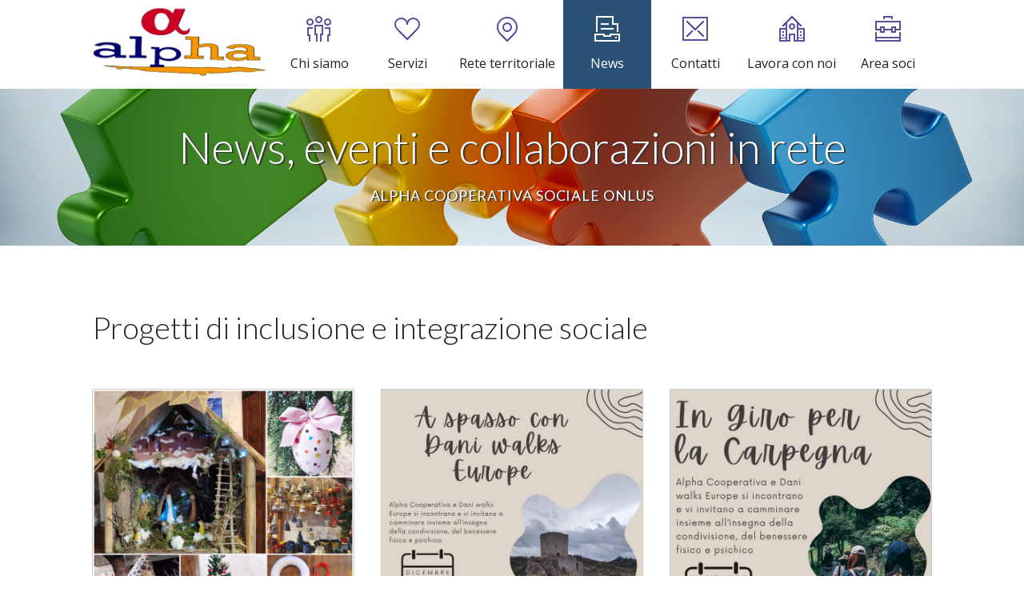

--- FILE ---
content_type: text/html; charset=UTF-8
request_url: https://www.alphapesaro.org/news/
body_size: 50712
content:
 <!DOCTYPE html>
<html class="template-page-home-2">
	<head>
	    <title>News - Alpha Cooperativa Sociale</title>
	    <meta content="Archivio news del sito Alpha Cooperativa Sociale" name="description" />
	    <meta content="news alpha" name="keywords" />
	    <link rel="icon" type="image/png" href="https://admin.alphapesaro.org/img-configurazione/favicon.png" />		
		<meta http-equiv="content-type" content="text/html; charset=UTF-8" />
		<meta name="viewport" content="width=device-width, initial-scale=1, maximum-scale=1" />
		<link rel="stylesheet" type="text/css" href="https://fonts.googleapis.com/css?family=Droid+Serif:400,700italic,700,400italic%7CLato:400,100,100italic,300,300italic,400italic,700,700italic,900,900italic%7COpen+Sans:Open+Sans:400,800italic,800,700italic,700,600italic,600,400italic,300italic,300%7CHandlee" />
		<link rel="stylesheet" type="text/css" href="https://www.alphapesaro.org/style/megafish.css"/>
		<link rel="stylesheet" type="text/css" href="https://www.alphapesaro.org/style/superfish.css"/> 
		<link rel="stylesheet" type="text/css" href="https://www.alphapesaro.org/style/flexslider.css"/>
		<link rel="stylesheet" type="text/css" href="https://www.alphapesaro.org/style/jquery.qtip.css"/>
		<link rel="stylesheet" type="text/css" href="https://www.alphapesaro.org/style/jquery-ui.min.css"/>
		<link rel="stylesheet" type="text/css" href="https://www.alphapesaro.org/style/jquery-supersized.css"/> 
		<link rel="stylesheet" type="text/css" href="https://www.alphapesaro.org/style/jquery.nivo.slider.css"/>
		<link rel="stylesheet" type="text/css" href="https://www.alphapesaro.org/style/fancybox/jquery.fancybox.css"/>
		<link rel="stylesheet" type="text/css" href="https://www.alphapesaro.org/style/fancybox/helpers/jquery.fancybox-buttons.css"/>
		<link rel="stylesheet" type="text/css" href="https://www.alphapesaro.org/style/revslider/layers.css"/> 
		<link rel="stylesheet" type="text/css" href="https://www.alphapesaro.org/style/revslider/settings.css"/> 
		<link rel="stylesheet" type="text/css" href="https://www.alphapesaro.org/style/revslider/navigation.css"/> 
		<link rel="stylesheet" type="text/css" href="https://www.alphapesaro.org/style/base.css"/> 
		<link rel="stylesheet" type="text/css" href="https://www.alphapesaro.org/style/responsive.css"/> 
		<link rel="stylesheet" type="text/css" href="https://www.alphapesaro.org/style/retina.css"/> 
		<script type="text/javascript" src="https://www.alphapesaro.org/script/jquery.min.js"></script>
		<style>
		@media (max-width: 768px){
		.mobilegb { display: none !important; }
		}
		#cookieChoiceInfo a { color:#fff !important;text-decoration:underline !important; }
		</style>		
	</head>
		<body class="template-page-about-us-1">
				<div class="template-header">
			<div class="template-header-top">
				<div class="template-main template-clear-fix">
					<div class="template-header-top-logo">
						<a href="https://www.alphapesaro.org/" title="Home">
							<img src="https://www.alphapesaro.org/media/image/logo.png" alt="Logo Alpha" />
						</a>
					</div>
					<div class="template-header-top-menu template-clear-fix">	
						<nav class="template-component-menu-default">
							<ul class="sf-menu template-clear-fix">
								<li class="sf-mega-enable-0">
									<a href="https://www.alphapesaro.org/chi-siamo/1/" title="Chi siamo"><span class="template-icon-menu template-icon-menu-people"></span>Chi siamo</a>
								</li>																							
								<li class="sf-mega-enable-0">
									<a style="cursor:pointer," title="Servizi"><span class="template-icon-menu template-icon-menu-heart"></span>Servizi</a>
									<ul>
										<li><a href="https://www.alphapesaro.org/servizi-alla-persona/2/" title="Servizi alla persona">Servizi alla persona</a></li>
										<li><a href="https://www.alphapesaro.org/strutture-accreditate-e-private/4/" title="Strutture accreditate e private">Strutture accreditate e private</a></li>																				
										<li><a href="https://www.alphapesaro.org/centri-diurni-laboratori-e-spazi-creativi/5/" title="Centri diurni e laboratori">Centri diurni e laboratori</a></li>
										<li><a href="https://www.alphapesaro.org/inserimenti-lavorativi/6/" title="Inserimenti lavorativi">Inserimenti lavorativi</a></li>																				
									</ul>
								</li>			
								<li class="sf-mega-enable-0">
									<a href="https://www.alphapesaro.org/la-nostra-rete-territoriale/11/" title="Rete territoriale"><span class="template-icon-menu template-icon-menu-pointer"></span>Rete territoriale</a>
								</li>	
								<li class="sf-mega-enable-0">
									<a style="cursor:pointer," title="News" class="template-state-selected"><span class="template-icon-menu template-icon-menu-printer"></span>News</a>
									<ul>
										<li><a href="https://www.alphapesaro.org/news/" title="Notizie">Notizie</a></li>
										<li><a href="https://www.alphapesaro.org/video/" title="Video">Video</a></li>
									</ul>
								</li>																							
								<li class="sf-mega-enable-0">
									<a href="https://www.alphapesaro.org/contatti/12/" title="Contatti"><span class="template-icon-menu template-icon-menu-envelope"></span>Contatti</a>
									<!-- ul>
										<li><a href="https://www.alphapesaro.org/area-soci/7/" title="Area soci">Area soci</a></li>
										<li><a href="https://www.alphapesaro.org/come-associarsi/8/" title="Come associarsi">Come associarsi</a></li>
										<li><a href="https://www.alphapesaro.org/organigramma/9/" title="Organigramma">Organigramma</a></li>														
									</ul -->
								</li>												
								<li class="sf-mega-enable-0">
									<a href="https://www.alphapesaro.org/lavora-con-noi/10/" title="Lavora con noi"><span class="template-icon-menu template-icon-menu-school"></span>Lavora con noi</a>
								</li>		
								<li class="sf-mega-enable-0">
									<a href="https://www.alphapesaro.org/area-soci/" title="Area soci"><span class="template-icon-menu template-icon-menu-schoolbag"></span>Area soci</a>
								</li>																				
							</ul>
						</nav>
						<nav class="template-component-menu-responsive">
							<ul class="template-clear-fix">
								<li>
									<a href="#" title="Menu">Menu<span></span></a>
									<ul>									
										<li><a href="https://www.alphapesaro.org/chi-siamo/1/" title="Chi siamo">Chi siamo</a></li>										
										<li>
											<a href="#" title="Servizi">Servizi<span></span></a>
											<ul>
												<li><a href="https://www.alphapesaro.org/servizi-alla-persona/2/" title="Servizi alla persona">Servizi alla persona</a></li>
												<li><a href="https://www.alphapesaro.org/strutture-accreditate-e-private/4/" title="Strutture accreditate e private">Strutture accreditate e private</a></li>																				
												<li><a href="https://www.alphapesaro.org/centri-diurni-laboratori-e-spazi-creativi/5/" title="Centri diurni e laboratori">Centri diurni e laboratori</a></li>
												<li><a href="https://www.alphapesaro.org/inserimenti-lavorativi/6/" title="Inserimenti lavorativi">Inserimenti lavorativi</a></li>																									
											</ul>
										</li>								
										<li><a href="https://www.alphapesaro.org/la-nostra-rete-territoriale/11/" title="Rete territoriale">Rete territoriale</a></li>										
										<li>
											<a href="#" title="News">News<span></span></a>
											<ul>
												<li><a href="https://www.alphapesaro.org/news/" title="Notizie">Notizie</a></li>
												<li><a href="https://www.alphapesaro.org/video/" title="Video">Video</a></li>																									
											</ul>
										</li>												
										<li>
											<a href="https://www.alphapesaro.org/contatti/12/" title="Contatti">Contatti<span></span></a>
											<!-- ul>
												<li><a href="https://www.alphapesaro.org/area-soci/7/" title="Area soci">Area soci</a></li>
												<li><a href="https://www.alphapesaro.org/come-associarsi/8/" title="Come associarsi">Come associarsi</a></li>
												<li><a href="https://www.alphapesaro.org/organigramma/9/" title="Organigramma">Organigramma</a></li>	
											</ul -->
										</li>		
										<li><a href="https://www.alphapesaro.org/lavora-con-noi/10/" title="Lavora con noi">Lavora con noi</a></li>																		
										<li><a href="https://www.alphapesaro.org/area-soci/" title="Area soci">Area soci</a></li>																												
									</ul>
								<li>				
							</ul>
						</nav>
					</div>
				</div>
			</div>
						<div class="template-header-bottom">
				<div class="template-header-bottom-background template-header-bottom-background-img-1 template-header-bottom-background-style-1" style="background-image:url('https://admin.alphapesaro.org/img-slide/slide-01-11.jpg');">
					<div class="template-main">
						<h1 style="text-shadow: 2px 1px 1px #333;">News, eventi e collaborazioni in rete</h1>
						<h6 style="text-shadow: 2px 1px 1px #333;">ALPHA Cooperativa Sociale Onlus</h6>
					</div>
				</div>
			</div>			
					</div>		<div class="template-content">
			<div class="template-content-section template-padding-bottom-5">
				<div class="template-main">
					<div class="template-layout-100x100 template-clear-fix">					
						<div class="template-layout-column-left template-margin-bottom-reset">
							<div class="template-align-center" style="text-align:left !important;">
								<h3>Progetti di inclusione e integrazione sociale</h3>
								<br />
								<div class="template-component-recent-post template-component-recent-post-style-1">
									<ul class="template-layout-33x33x33 template-clear-fix">
											  						
										<li class="template-layout-column-left">
											<div class="template-component-image template-preloader">
												<a href="https://www.alphapesaro.org/news/buone-feste/106/" title="Buone Feste">
													<img src="https://admin.alphapesaro.org/img-articoli/buone-feste-106.jpg" alt="Buone Feste" style="border:1px solid #ccc;" />
													<span><span><span></span></span></span>
												</a>
											</div>
											<h5><a href="https://www.alphapesaro.org/news/buone-feste/106/" title="Buone Feste">Buone Feste</a></h5>
											<p>Auguri</p>
											<ul class="template-component-recent-post-meta template-clear-fix">
												<li class="template-icon-blog template-icon-blog-author"><a href="https://www.alphapesaro.org/news/buone-feste/106/" rel="nofollow">21/12/2023</a></li>
											</ul>
										</li>
											  						
										<li class="template-layout-column-center">
											<div class="template-component-image template-preloader">
												<a href="https://www.alphapesaro.org/news/trekking-1-dicembre/105/" title="Trekking 1 dicembre">
													<img src="https://admin.alphapesaro.org/img-articoli/trekking-1-dicembre-105.jpg" alt="Trekking 1 dicembre" style="border:1px solid #ccc;" />
													<span><span><span></span></span></span>
												</a>
											</div>
											<h5><a href="https://www.alphapesaro.org/news/trekking-1-dicembre/105/" title="Trekking 1 dicembre">Trekking 1 dicembre</a></h5>
											<p>Calanchi di Valle Avellana</p>
											<ul class="template-component-recent-post-meta template-clear-fix">
												<li class="template-icon-blog template-icon-blog-author"><a href="https://www.alphapesaro.org/news/trekking-1-dicembre/105/" rel="nofollow">27/11/2023</a></li>
											</ul>
										</li>
											  						
										<li class="template-layout-column-right">
											<div class="template-component-image template-preloader">
												<a href="https://www.alphapesaro.org/news/trekking-10-novembre/104/" title="Trekking 10 Novembre">
													<img src="https://admin.alphapesaro.org/img-articoli/trekking-10-novembre-104.jpg" alt="Trekking 10 Novembre" style="border:1px solid #ccc;" />
													<span><span><span></span></span></span>
												</a>
											</div>
											<h5><a href="https://www.alphapesaro.org/news/trekking-10-novembre/104/" title="Trekking 10 Novembre">Trekking 10 Novembre</a></h5>
											<p>Carpegna</p>
											<ul class="template-component-recent-post-meta template-clear-fix">
												<li class="template-icon-blog template-icon-blog-author"><a href="https://www.alphapesaro.org/news/trekking-10-novembre/104/" rel="nofollow">08/11/2023</a></li>
											</ul>
										</li>
											  						
										<li class="template-layout-column-left">
											<div class="template-component-image template-preloader">
												<a href="https://www.alphapesaro.org/news/news---novembre-al-cinema/103/" title="News - novembre al cinema">
													<img src="https://admin.alphapesaro.org/img-articoli/news---novembre-al-cinema-103.jpg" alt="News - novembre al cinema" style="border:1px solid #ccc;" />
													<span><span><span></span></span></span>
												</a>
											</div>
											<h5><a href="https://www.alphapesaro.org/news/news---novembre-al-cinema/103/" title="News - novembre al cinema">News - novembre al cinema</a></h5>
											<p>Urbino </p>
											<ul class="template-component-recent-post-meta template-clear-fix">
												<li class="template-icon-blog template-icon-blog-author"><a href="https://www.alphapesaro.org/news/news---novembre-al-cinema/103/" rel="nofollow">06/11/2023</a></li>
											</ul>
										</li>
											  						
										<li class="template-layout-column-center">
											<div class="template-component-image template-preloader">
												<a href="https://www.alphapesaro.org/news/campionato-oltre-la-siepe---ravenna--/102/" title="Campionato OLTRE LA SIEPE - Ravenna -">
													<img src="https://admin.alphapesaro.org/img-articoli/campionato-oltre-la-siepe---ravenna---102.jpg" alt="Campionato OLTRE LA SIEPE - Ravenna -" style="border:1px solid #ccc;" />
													<span><span><span></span></span></span>
												</a>
											</div>
											<h5><a href="https://www.alphapesaro.org/news/campionato-oltre-la-siepe---ravenna--/102/" title="Campionato OLTRE LA SIEPE - Ravenna -">Campionato OLTRE LA SIEPE - Ravenna -</a></h5>
											<p>Pallavolo - 5&deg; posto Squadra Alpha </p>
											<ul class="template-component-recent-post-meta template-clear-fix">
												<li class="template-icon-blog template-icon-blog-author"><a href="https://www.alphapesaro.org/news/campionato-oltre-la-siepe---ravenna--/102/" rel="nofollow">31/10/2023</a></li>
											</ul>
										</li>
											  						
										<li class="template-layout-column-right">
											<div class="template-component-image template-preloader">
												<a href="https://www.alphapesaro.org/news/finali-torneo-pallavolo-squadra-alpha-/101/" title="Finali Torneo Pallavolo Squadra Alpha ">
													<img src="https://admin.alphapesaro.org/img-articoli/finali-torneo-pallavolo-squadra-alpha--101.jpg" alt="Finali Torneo Pallavolo Squadra Alpha " style="border:1px solid #ccc;" />
													<span><span><span></span></span></span>
												</a>
											</div>
											<h5><a href="https://www.alphapesaro.org/news/finali-torneo-pallavolo-squadra-alpha-/101/" title="Finali Torneo Pallavolo Squadra Alpha ">Finali Torneo Pallavolo Squadra Alpha </a></h5>
											<p>27 28 29 ottobre a Ravenna</p>
											<ul class="template-component-recent-post-meta template-clear-fix">
												<li class="template-icon-blog template-icon-blog-author"><a href="https://www.alphapesaro.org/news/finali-torneo-pallavolo-squadra-alpha-/101/" rel="nofollow">24/10/2023</a></li>
											</ul>
										</li>
											  						
										<li class="template-layout-column-left">
											<div class="template-component-image template-preloader">
												<a href="https://www.alphapesaro.org/news/campionato-italiano-di-pallavolo-integrata/100/" title="Campionato Italiano di Pallavolo Integrata">
													<img src="https://admin.alphapesaro.org/img-articoli/campionato-italiano-di-pallavolo-integrata-100.jpg" alt="Campionato Italiano di Pallavolo Integrata" style="border:1px solid #ccc;" />
													<span><span><span></span></span></span>
												</a>
											</div>
											<h5><a href="https://www.alphapesaro.org/news/campionato-italiano-di-pallavolo-integrata/100/" title="Campionato Italiano di Pallavolo Integrata">Campionato Italiano di Pallavolo Integrata</a></h5>
											<p>30 sett /01 ott - Roma</p>
											<ul class="template-component-recent-post-meta template-clear-fix">
												<li class="template-icon-blog template-icon-blog-author"><a href="https://www.alphapesaro.org/news/campionato-italiano-di-pallavolo-integrata/100/" rel="nofollow">11/10/2023</a></li>
											</ul>
										</li>
											  						
										<li class="template-layout-column-center">
											<div class="template-component-image template-preloader">
												<a href="https://www.alphapesaro.org/news/evento---uniurb-in-cammino-/99/" title="Evento - Uniurb in cammino ">
													<img src="https://admin.alphapesaro.org/img-articoli/evento---uniurb-in-cammino--99.jpg" alt="Evento - Uniurb in cammino " style="border:1px solid #ccc;" />
													<span><span><span></span></span></span>
												</a>
											</div>
											<h5><a href="https://www.alphapesaro.org/news/evento---uniurb-in-cammino-/99/" title="Evento - Uniurb in cammino ">Evento - Uniurb in cammino </a></h5>
											<p>Edizione 2023</p>
											<ul class="template-component-recent-post-meta template-clear-fix">
												<li class="template-icon-blog template-icon-blog-author"><a href="https://www.alphapesaro.org/news/evento---uniurb-in-cammino-/99/" rel="nofollow">11/10/2023</a></li>
											</ul>
										</li>
											  						
										<li class="template-layout-column-right">
											<div class="template-component-image template-preloader">
												<a href="https://www.alphapesaro.org/news/progetto-la-fattoria-delle-api/97/" title="Progetto La fattoria delle api">
													<img src="https://admin.alphapesaro.org/img-articoli/progetto-la-fattoria-delle-api-97.jpg" alt="Progetto La fattoria delle api" style="border:1px solid #ccc;" />
													<span><span><span></span></span></span>
												</a>
											</div>
											<h5><a href="https://www.alphapesaro.org/news/progetto-la-fattoria-delle-api/97/" title="Progetto La fattoria delle api">Progetto La fattoria delle api</a></h5>
											<p>Pi&ugrave; vicini con Adriatica Coop</p>
											<ul class="template-component-recent-post-meta template-clear-fix">
												<li class="template-icon-blog template-icon-blog-author"><a href="https://www.alphapesaro.org/news/progetto-la-fattoria-delle-api/97/" rel="nofollow">04/10/2023</a></li>
											</ul>
										</li>
											  						
										<li class="template-layout-column-left">
											<div class="template-component-image template-preloader">
												<a href="https://www.alphapesaro.org/news/evento---sabato-7-ottobre/96/" title="Evento - sabato 7 ottobre">
													<img src="https://admin.alphapesaro.org/img-articoli/evento-7-ottobre-96.jpg" alt="Evento - sabato 7 ottobre" style="border:1px solid #ccc;" />
													<span><span><span></span></span></span>
												</a>
											</div>
											<h5><a href="https://www.alphapesaro.org/news/evento---sabato-7-ottobre/96/" title="Evento - sabato 7 ottobre">Evento - sabato 7 ottobre</a></h5>
											<p>Camminata e festa dell'inclusione</p>
											<ul class="template-component-recent-post-meta template-clear-fix">
												<li class="template-icon-blog template-icon-blog-author"><a href="https://www.alphapesaro.org/news/evento---sabato-7-ottobre/96/" rel="nofollow">03/10/2023</a></li>
											</ul>
										</li>
											  						
										<li class="template-layout-column-center">
											<div class="template-component-image template-preloader">
												<a href="https://www.alphapesaro.org/news/!rimandato-a-ottobre!---lapallarotonda/95/" title="!Rimandato a ottobre! - LaPallaRotonda">
													<img src="https://admin.alphapesaro.org/img-articoli/evento---la-palla-rotonda-95.jpg" alt="!Rimandato a ottobre! - LaPallaRotonda" style="border:1px solid #ccc;" />
													<span><span><span></span></span></span>
												</a>
											</div>
											<h5><a href="https://www.alphapesaro.org/news/!rimandato-a-ottobre!---lapallarotonda/95/" title="!Rimandato a ottobre! - LaPallaRotonda">!Rimandato a ottobre! - LaPallaRotonda</a></h5>
											<p>Week-end 23 e 24 settembre - Monte Catria</p>
											<ul class="template-component-recent-post-meta template-clear-fix">
												<li class="template-icon-blog template-icon-blog-author"><a href="https://www.alphapesaro.org/news/!rimandato-a-ottobre!---lapallarotonda/95/" rel="nofollow">19/09/2023</a></li>
											</ul>
										</li>
											  						
										<li class="template-layout-column-right">
											<div class="template-component-image template-preloader">
												<a href="https://www.alphapesaro.org/news/news---workshop-apiart--/94/" title="News - Workshop ApiArt -">
													<img src="https://admin.alphapesaro.org/img-articoli/news---workshop-apiaart---94.jpg" alt="News - Workshop ApiArt -" style="border:1px solid #ccc;" />
													<span><span><span></span></span></span>
												</a>
											</div>
											<h5><a href="https://www.alphapesaro.org/news/news---workshop-apiart--/94/" title="News - Workshop ApiArt -">News - Workshop ApiArt -</a></h5>
											<p>Arteterapia </p>
											<ul class="template-component-recent-post-meta template-clear-fix">
												<li class="template-icon-blog template-icon-blog-author"><a href="https://www.alphapesaro.org/news/news---workshop-apiart--/94/" rel="nofollow">11/09/2023</a></li>
											</ul>
										</li>
											  						
										<li class="template-layout-column-left">
											<div class="template-component-image template-preloader">
												<a href="https://www.alphapesaro.org/news/vacanze-in-corso-con-uisp-rimini/91/" title="Vacanze in corso con Uisp Rimini">
													<img src="https://admin.alphapesaro.org/img-articoli/vacanze-in-corso-con-uisp-rimini-91.jpg" alt="Vacanze in corso con Uisp Rimini" style="border:1px solid #ccc;" />
													<span><span><span></span></span></span>
												</a>
											</div>
											<h5><a href="https://www.alphapesaro.org/news/vacanze-in-corso-con-uisp-rimini/91/" title="Vacanze in corso con Uisp Rimini">Vacanze in corso con Uisp Rimini</a></h5>
											<p>Progetto Esportiamoci Sport&amp;Cultura</p>
											<ul class="template-component-recent-post-meta template-clear-fix">
												<li class="template-icon-blog template-icon-blog-author"><a href="https://www.alphapesaro.org/news/vacanze-in-corso-con-uisp-rimini/91/" rel="nofollow">08/09/2023</a></li>
											</ul>
										</li>
											  						
										<li class="template-layout-column-center">
											<div class="template-component-image template-preloader">
												<a href="https://www.alphapesaro.org/news/attivita-educative-esterne-/90/" title="Attivit&agrave; educative esterne ">
													<img src="https://admin.alphapesaro.org/img-articoli/attivita-educative-esterne--90.jpg" alt="Attivit&agrave; educative esterne " style="border:1px solid #ccc;" />
													<span><span><span></span></span></span>
												</a>
											</div>
											<h5><a href="https://www.alphapesaro.org/news/attivita-educative-esterne-/90/" title="Attivit&agrave; educative esterne ">Attivit&agrave; educative esterne </a></h5>
											<p>Servizi Territoriali - C.diurno Fano</p>
											<ul class="template-component-recent-post-meta template-clear-fix">
												<li class="template-icon-blog template-icon-blog-author"><a href="https://www.alphapesaro.org/news/attivita-educative-esterne-/90/" rel="nofollow">08/09/2023</a></li>
											</ul>
										</li>
											  						
										<li class="template-layout-column-right">
											<div class="template-component-image template-preloader">
												<a href="https://www.alphapesaro.org/news/terza-serata--2-settembre/87/" title="Terza serata  2 Settembre">
													<img src="https://admin.alphapesaro.org/img-articoli/terza-serata-2-settembre-87.jpg" alt="Terza serata  2 Settembre" style="border:1px solid #ccc;" />
													<span><span><span></span></span></span>
												</a>
											</div>
											<h5><a href="https://www.alphapesaro.org/news/terza-serata--2-settembre/87/" title="Terza serata  2 Settembre">Terza serata  2 Settembre</a></h5>
											<p>La salute mentale si narra </p>
											<ul class="template-component-recent-post-meta template-clear-fix">
												<li class="template-icon-blog template-icon-blog-author"><a href="https://www.alphapesaro.org/news/terza-serata--2-settembre/87/" rel="nofollow">02/09/2023</a></li>
											</ul>
										</li>
											  						
										<li class="template-layout-column-left">
											<div class="template-component-image template-preloader">
												<a href="https://www.alphapesaro.org/news/seconda-serata-1-settembre/86/" title="Seconda serata 1 Settembre">
													<img src="https://admin.alphapesaro.org/img-articoli/seconda-serata-1-settembre-86.jpg" alt="Seconda serata 1 Settembre" style="border:1px solid #ccc;" />
													<span><span><span></span></span></span>
												</a>
											</div>
											<h5><a href="https://www.alphapesaro.org/news/seconda-serata-1-settembre/86/" title="Seconda serata 1 Settembre">Seconda serata 1 Settembre</a></h5>
											<p>La salute mentale si narra</p>
											<ul class="template-component-recent-post-meta template-clear-fix">
												<li class="template-icon-blog template-icon-blog-author"><a href="https://www.alphapesaro.org/news/seconda-serata-1-settembre/86/" rel="nofollow">01/09/2023</a></li>
											</ul>
										</li>
											  						
										<li class="template-layout-column-center">
											<div class="template-component-image template-preloader">
												<a href="https://www.alphapesaro.org/news/prima-serata-31-agosto--/85/" title="Prima serata 31 Agosto  ">
													<img src="https://admin.alphapesaro.org/img-articoli/prima-serata-31-agosto---85.jpg" alt="Prima serata 31 Agosto  " style="border:1px solid #ccc;" />
													<span><span><span></span></span></span>
												</a>
											</div>
											<h5><a href="https://www.alphapesaro.org/news/prima-serata-31-agosto--/85/" title="Prima serata 31 Agosto  ">Prima serata 31 Agosto  </a></h5>
											<p>La salute mentale si narra</p>
											<ul class="template-component-recent-post-meta template-clear-fix">
												<li class="template-icon-blog template-icon-blog-author"><a href="https://www.alphapesaro.org/news/prima-serata-31-agosto--/85/" rel="nofollow">30/08/2023</a></li>
											</ul>
										</li>
											  						
										<li class="template-layout-column-right">
											<div class="template-component-image template-preloader">
												<a href="https://www.alphapesaro.org/news/esportiamoci---sport-e-cultura/84/" title="Esportiamoci - Sport e Cultura">
													<img src="https://admin.alphapesaro.org/img-articoli/esportiamoci---sport-e-cultura-84.jpg" alt="Esportiamoci - Sport e Cultura" style="border:1px solid #ccc;" />
													<span><span><span></span></span></span>
												</a>
											</div>
											<h5><a href="https://www.alphapesaro.org/news/esportiamoci---sport-e-cultura/84/" title="Esportiamoci - Sport e Cultura">Esportiamoci - Sport e Cultura</a></h5>
											<p>Con UISP Rimini</p>
											<ul class="template-component-recent-post-meta template-clear-fix">
												<li class="template-icon-blog template-icon-blog-author"><a href="https://www.alphapesaro.org/news/esportiamoci---sport-e-cultura/84/" rel="nofollow">19/08/2023</a></li>
											</ul>
										</li>
											  						
										<li class="template-layout-column-left">
											<div class="template-component-image template-preloader">
												<a href="https://www.alphapesaro.org/news/programma-documentariin/83/" title="Programma documentariIN">
													<img src="https://admin.alphapesaro.org/img-articoli/programma-documentariin-83.jpg" alt="Programma documentariIN" style="border:1px solid #ccc;" />
													<span><span><span></span></span></span>
												</a>
											</div>
											<h5><a href="https://www.alphapesaro.org/news/programma-documentariin/83/" title="Programma documentariIN">Programma documentariIN</a></h5>
											<p>LaSaluteMentaleSiNarra</p>
											<ul class="template-component-recent-post-meta template-clear-fix">
												<li class="template-icon-blog template-icon-blog-author"><a href="https://www.alphapesaro.org/news/programma-documentariin/83/" rel="nofollow">18/08/2023</a></li>
											</ul>
										</li>
											  						
										<li class="template-layout-column-center">
											<div class="template-component-image template-preloader">
												<a href="https://www.alphapesaro.org/news/documentariin-al-borgo-di-mombaroccio/82/" title="Documentariin al Borgo di Mombaroccio">
													<img src="https://admin.alphapesaro.org/img-articoli/documentariin-al-borgo-di-mombaroccio-82.jpg" alt="Documentariin al Borgo di Mombaroccio" style="border:1px solid #ccc;" />
													<span><span><span></span></span></span>
												</a>
											</div>
											<h5><a href="https://www.alphapesaro.org/news/documentariin-al-borgo-di-mombaroccio/82/" title="Documentariin al Borgo di Mombaroccio">Documentariin al Borgo di Mombaroccio</a></h5>
											<p>LaSaluteMentaleSiNarra ...seguiteci #onInstagram</p>
											<ul class="template-component-recent-post-meta template-clear-fix">
												<li class="template-icon-blog template-icon-blog-author"><a href="https://www.alphapesaro.org/news/documentariin-al-borgo-di-mombaroccio/82/" rel="nofollow">01/08/2023</a></li>
											</ul>
										</li>
											  						
										<li class="template-layout-column-right">
											<div class="template-component-image template-preloader">
												<a href="https://www.alphapesaro.org/news/servizi-territoriali---chiusura-estiva/81/" title="Servizi territoriali - chiusura estiva">
													<img src="https://admin.alphapesaro.org/img-articoli/servizi-territoriali---chiusura-estiva-81.jpg" alt="Servizi territoriali - chiusura estiva" style="border:1px solid #ccc;" />
													<span><span><span></span></span></span>
												</a>
											</div>
											<h5><a href="https://www.alphapesaro.org/news/servizi-territoriali---chiusura-estiva/81/" title="Servizi territoriali - chiusura estiva">Servizi territoriali - chiusura estiva</a></h5>
											<p>Centri diurni AlphaLaboratori Urbino e Fano</p>
											<ul class="template-component-recent-post-meta template-clear-fix">
												<li class="template-icon-blog template-icon-blog-author"><a href="https://www.alphapesaro.org/news/servizi-territoriali---chiusura-estiva/81/" rel="nofollow">01/08/2023</a></li>
											</ul>
										</li>
											  						
										<li class="template-layout-column-left">
											<div class="template-component-image template-preloader">
												<a href="https://www.alphapesaro.org/news/fiesta-global-a-montefabbri/80/" title="Fiesta Glob&agrave;l a Montefabbri">
													<img src="https://admin.alphapesaro.org/img-articoli/fiesta-global-a-montefabbri-80.jpg" alt="Fiesta Glob&agrave;l a Montefabbri" style="border:1px solid #ccc;" />
													<span><span><span></span></span></span>
												</a>
											</div>
											<h5><a href="https://www.alphapesaro.org/news/fiesta-global-a-montefabbri/80/" title="Fiesta Glob&agrave;l a Montefabbri">Fiesta Glob&agrave;l a Montefabbri</a></h5>
											<p>Progetto DaniWalksEurope </p>
											<ul class="template-component-recent-post-meta template-clear-fix">
												<li class="template-icon-blog template-icon-blog-author"><a href="https://www.alphapesaro.org/news/fiesta-global-a-montefabbri/80/" rel="nofollow">20/07/2023</a></li>
											</ul>
										</li>
											  						
										<li class="template-layout-column-center">
											<div class="template-component-image template-preloader">
												<a href="https://www.alphapesaro.org/news/progetto-apicoltura/79/" title="Progetto apicoltura">
													<img src="https://admin.alphapesaro.org/img-articoli/progetto-apicoltura-79.jpg" alt="Progetto apicoltura" style="border:1px solid #ccc;" />
													<span><span><span></span></span></span>
												</a>
											</div>
											<h5><a href="https://www.alphapesaro.org/news/progetto-apicoltura/79/" title="Progetto apicoltura">Progetto apicoltura</a></h5>
											<p>La smielatura</p>
											<ul class="template-component-recent-post-meta template-clear-fix">
												<li class="template-icon-blog template-icon-blog-author"><a href="https://www.alphapesaro.org/news/progetto-apicoltura/79/" rel="nofollow">13/07/2023</a></li>
											</ul>
										</li>
											  						
										<li class="template-layout-column-right">
											<div class="template-component-image template-preloader">
												<a href="https://www.alphapesaro.org/news/lapallarotonda-daniele-grassetti--martedi-11-luglio/78/" title="LaPallaRotonda Daniele Grassetti  Marted&igrave; 11 Luglio">
													<img src="https://admin.alphapesaro.org/img-articoli/lapallarotonda-daniele-grassetti--11-marzo!-78.jpg" alt="LaPallaRotonda Daniele Grassetti  Marted&igrave; 11 Luglio" style="border:1px solid #ccc;" />
													<span><span><span></span></span></span>
												</a>
											</div>
											<h5><a href="https://www.alphapesaro.org/news/lapallarotonda-daniele-grassetti--martedi-11-luglio/78/" title="LaPallaRotonda Daniele Grassetti  Marted&igrave; 11 Luglio">LaPallaRotonda Daniele Grassetti  Marted&igrave; 11 Luglio</a></h5>
											<p>Un viaggio... 10000km si raccontano</p>
											<ul class="template-component-recent-post-meta template-clear-fix">
												<li class="template-icon-blog template-icon-blog-author"><a href="https://www.alphapesaro.org/news/lapallarotonda-daniele-grassetti--martedi-11-luglio/78/" rel="nofollow">05/07/2023</a></li>
											</ul>
										</li>
											  						
										<li class="template-layout-column-left">
											<div class="template-component-image template-preloader">
												<a href="https://www.alphapesaro.org/news/lavora-con-noi/77/" title="Lavora con noi">
													<img src="https://admin.alphapesaro.org/img-articoli/lavora-con-noi-77.jpg" alt="Lavora con noi" style="border:1px solid #ccc;" />
													<span><span><span></span></span></span>
												</a>
											</div>
											<h5><a href="https://www.alphapesaro.org/news/lavora-con-noi/77/" title="Lavora con noi">Lavora con noi</a></h5>
											<p>Cerchiamo Infermiere/a</p>
											<ul class="template-component-recent-post-meta template-clear-fix">
												<li class="template-icon-blog template-icon-blog-author"><a href="https://www.alphapesaro.org/news/lavora-con-noi/77/" rel="nofollow">27/06/2023</a></li>
											</ul>
										</li>
											  						
										<li class="template-layout-column-center">
											<div class="template-component-image template-preloader">
												<a href="https://www.alphapesaro.org/news/progetto-apicoltura/76/" title="Progetto apicoltura">
													<img src="https://admin.alphapesaro.org/img-articoli/progetto-apicoltura-76.jpg" alt="Progetto apicoltura" style="border:1px solid #ccc;" />
													<span><span><span></span></span></span>
												</a>
											</div>
											<h5><a href="https://www.alphapesaro.org/news/progetto-apicoltura/76/" title="Progetto apicoltura">Progetto apicoltura</a></h5>
											<p>Insieme alle api</p>
											<ul class="template-component-recent-post-meta template-clear-fix">
												<li class="template-icon-blog template-icon-blog-author"><a href="https://www.alphapesaro.org/news/progetto-apicoltura/76/" rel="nofollow">26/06/2023</a></li>
											</ul>
										</li>
											  						
										<li class="template-layout-column-right">
											<div class="template-component-image template-preloader">
												<a href="https://www.alphapesaro.org/news/evento-fiesta-global/75/" title="Evento Fiesta Global">
													<img src="https://admin.alphapesaro.org/img-articoli/evento-fiesta-global-75.jpg" alt="Evento Fiesta Global" style="border:1px solid #ccc;" />
													<span><span><span></span></span></span>
												</a>
											</div>
											<h5><a href="https://www.alphapesaro.org/news/evento-fiesta-global/75/" title="Evento Fiesta Global">Evento Fiesta Global</a></h5>
											<p>20 21 22 23 Luglio 2023</p>
											<ul class="template-component-recent-post-meta template-clear-fix">
												<li class="template-icon-blog template-icon-blog-author"><a href="https://www.alphapesaro.org/news/evento-fiesta-global/75/" rel="nofollow">22/06/2023</a></li>
											</ul>
										</li>
											  						
										<li class="template-layout-column-left">
											<div class="template-component-image template-preloader">
												<a href="https://www.alphapesaro.org/news/orti-giulivi-e-fiori-ammiccanti/74/" title="Orti giulivi e fiori ammiccanti">
													<img src="https://admin.alphapesaro.org/img-articoli/orti-giulivi-e-fiori-ammiccanti-74.jpg" alt="Orti giulivi e fiori ammiccanti" style="border:1px solid #ccc;" />
													<span><span><span></span></span></span>
												</a>
											</div>
											<h5><a href="https://www.alphapesaro.org/news/orti-giulivi-e-fiori-ammiccanti/74/" title="Orti giulivi e fiori ammiccanti">Orti giulivi e fiori ammiccanti</a></h5>
											<p>Progetto DaniWalksEurope </p>
											<ul class="template-component-recent-post-meta template-clear-fix">
												<li class="template-icon-blog template-icon-blog-author"><a href="https://www.alphapesaro.org/news/orti-giulivi-e-fiori-ammiccanti/74/" rel="nofollow">31/05/2023</a></li>
											</ul>
										</li>
											  						
										<li class="template-layout-column-center">
											<div class="template-component-image template-preloader">
												<a href="https://www.alphapesaro.org/news/news---evento-rinviato-al-28-maggio/73/" title="News - Evento Rinviato al 28 Maggio">
													<img src="https://admin.alphapesaro.org/img-articoli/evento-rinviato-al-28-maggio-73.jpg" alt="News - Evento Rinviato al 28 Maggio" style="border:1px solid #ccc;" />
													<span><span><span></span></span></span>
												</a>
											</div>
											<h5><a href="https://www.alphapesaro.org/news/news---evento-rinviato-al-28-maggio/73/" title="News - Evento Rinviato al 28 Maggio">News - Evento Rinviato al 28 Maggio</a></h5>
											<p>Orti giulivi e fiori ammiccanti - Comune di Peglio (PU)</p>
											<ul class="template-component-recent-post-meta template-clear-fix">
												<li class="template-icon-blog template-icon-blog-author"><a href="https://www.alphapesaro.org/news/news---evento-rinviato-al-28-maggio/73/" rel="nofollow">21/05/2023</a></li>
											</ul>
										</li>
											  						
										<li class="template-layout-column-right">
											<div class="template-component-image template-preloader">
												<a href="https://www.alphapesaro.org/news/il-tuo-5-x-1000/72/" title="Il tuo 5 x 1000">
													<img src="https://admin.alphapesaro.org/img-articoli/il-tuo-5-x-1000-72.jpg" alt="Il tuo 5 x 1000" style="border:1px solid #ccc;" />
													<span><span><span></span></span></span>
												</a>
											</div>
											<h5><a href="https://www.alphapesaro.org/news/il-tuo-5-x-1000/72/" title="Il tuo 5 x 1000">Il tuo 5 x 1000</a></h5>
											<p>Salute Mentale &egrave; BenEssere collettivo</p>
											<ul class="template-component-recent-post-meta template-clear-fix">
												<li class="template-icon-blog template-icon-blog-author"><a href="https://www.alphapesaro.org/news/il-tuo-5-x-1000/72/" rel="nofollow">11/05/2023</a></li>
											</ul>
										</li>
																			</ul>
								</div>
							</div>
						</div>
					</div>
				</div>
			</div>
		</div>
			<!-- div class="template-content-section template-padding-reset">
				<div class="template-main">
					<div class="template-component-call-to-action template-component-call-to-action-style-2">
						<div class="template-component-call-to-action-content">
							<div class="template-component-call-to-action-content-left">
								<h3 style="color:#a32806 !important;">S.O.S. Sportello psicologo</h3>
							</div>
							<div class="template-component-call-to-action-content-right">
								<a href="https://www.alphapesaro.org/contatti/12/" title="Contatti" class="template-component-button template-component-button-style-2 template-section-white" style="color:#a32806 !important;">Contattaci<i></i></a>
							</div>									
						</div>
					</div>
				</div>
			</div -->
					</div>		
		<div class="template-footer">
			<div class="template-footer-top">
				<div class="template-main">
					<ul class="template-widget-list template-layout-25x25x25x25 template-clear-fix">	
						<li class="template-layout-column-left">
							<h6>
								<span>ALPHA Cooperativa</span>
								<span></span>
							</h6>
							<div>
								<div class="template-widget-text">
									<p class="template-margin-reset">
										Dal 2001 lavoriamo per dare un futuro ed un presente autonomo e sereno alle persone affette da fragilit&agrave; psichica.
									</p>
									<img src="https://www.alphapesaro.org/media/image/logo-footer.png" class="template-footer-logo template-margin-top-2" alt="Logo footer" />
								</div>
							</div>
						</li>
						<li class="template-layout-column-center-left">
							<h6>
								<span>Collaboratori in rete</span>
								<span></span>
							</h6>
							<div>
								<div class="template-widget-archive template-widget-archive-style-1">
									<ul>
										<li>
											<a href="https://www.regione.marche.it/Regione-Utile/Salute" title="Sanit&agrave; regione Marche" target="_blank" rel="nofollow">Sanit&agrave; regione Marche</a>
										</li>
										<li>
											<a href="https://www.regione.marche.it/Regione-Utile/Sociale" title="Sociale regione Marche" target="_blank" rel="nofollow">Sociale regione Marche</a>
										</li>
									</ul>
								</div>
							</div>
						</li>
						<li class="template-layout-column-center-right">
							<h6>
								<span>Informative</span>
								<span></span>
							</h6>
							<div>
								<div class="template-component-list template-component-list-style-1-alt template-margin-top-2">
									<ul>
										<li><a href="https://www.alphapesaro.org/docs/bilancio-sociale-2022.pdf" target="_blank" title="Bilancio sociale 2022">Bilancio sociale 2022</a></li>
										<li><a href="https://www.alphapesaro.org/sistema-qualita-iso/15/" title="Sistema qualit&agrave; ISO">Sistema qualit&agrave; ISO</a></li>										
										<li><a href="https://www.alphapesaro.org/accreditamento-e-certificazioni/14/" title="Accreditamento e certificazioni">Accreditamento e certificazioni</a></li>
										<li><a href="https://www.alphapesaro.org/settings/privacy.pdf" target="_blank" title="Privacy">Privacy &amp; Policy</a></li>										
										<li><a href="https://alphacoopsociale.nodeits.it/" target="_blank" title="Procedura Whistleblowing">Procedura Whistleblowing</a></li>																			</ul>
								</div>
							</div>
						</li>
						<li class="template-layout-column-right">
							<h6>
								<span>Seguici su social</span>
								<span></span>
							</h6>
							<div class="template-component-social-icon template-component-social-icon-style-1 template-clear-fix template-margin-bottom-2">
								<ul>
									<li><a href="https://www.facebook.com/alphacoopsociale/" title="Alpha" target="_blank" title="Facebook" rel="nofollow" class="template-component-social-icon-facebook"></a></li>
									<li><a href="https://www.linkedin.com/company/alpha-cooperativa-sociale-pesaro/" target="_blank" title="Linkedin" rel="nofollow" class="template-component-social-icon-linkedin"></a></li>							
									<li><a href="https://www.instagram.com/alphalaboratori/" title="Alpha Lab. Urbino" target="_blank" title="Instagram" rel="nofollow" class="template-component-social-icon-instagram"></a></li>
									<li><a href="https://www.instagram.com/alpha_centrodiurno_fanolab/" title="Alpha Lab. Fano Centro Diurno" target="_blank" title="Instagram" rel="nofollow" class="template-component-social-icon-instagram"></a></li>							
								</ul>
							</div>
						</li>
					</ul>
				</div>
			</div>
			<div class="template-footer-bottom">
				<div class="template-align-center template-main">
					<div>
						Alpha Cooperativa Sociale Onlus - Partita IVA 02082770419 - Realizzato da <a href="https://www.engenia.net" title="Engenia Web Agency" target="_blank">Engenia Web Agency</a>
					</div>
				</div>
			</div>
		</div>
		<a href="#go-to-top" class="template-component-go-to-top"></a>
		<script type="text/javascript" src="https://www.alphapesaro.org/script/jquery-ui.min.js"></script>
		<script type="text/javascript" src="https://www.alphapesaro.org/script/jquery.vide.js"></script>
		<script type="text/javascript" src="https://www.alphapesaro.org/script/superfish.min.js"></script>
		<script type="text/javascript" src="https://www.alphapesaro.org/script/jquery.easing.js"></script>
		<script type="text/javascript" src="https://www.alphapesaro.org/script/jquery.blockUI.js"></script>
		<script type="text/javascript" src="https://www.alphapesaro.org/script/jquery.qtip.min.js"></script>
		<script type="text/javascript" src="https://www.alphapesaro.org/script/jquery.actual.min.js"></script>
		<script type="text/javascript" src="https://www.alphapesaro.org/script/jquery.jplayer.min.js"></script>
		<script type="text/javascript" src="https://www.alphapesaro.org/script/jquery.scrollTo.min.js"></script>
		<script type="text/javascript" src="https://www.alphapesaro.org/script/jquery.waypoints.min.js"></script>
		<script type="text/javascript" src="https://www.alphapesaro.org/script/jquery.countdown.min.js"></script>
		<script type="text/javascript" src="https://www.alphapesaro.org/script/jplayer.playlist.min.js"></script>
		<script type="text/javascript" src="https://www.alphapesaro.org/script/jquery.zaccordion.min.js"></script>
		<script type="text/javascript" src="https://www.alphapesaro.org/script/jquery.flexslider-min.js"></script>
		<script type="text/javascript" src="https://www.alphapesaro.org/script/jquery.supersized.min.js"></script>
		<script type="text/javascript" src="https://www.alphapesaro.org/script/jquery.nivo.slider.pack.js"></script>
		<script type="text/javascript" src="https://www.alphapesaro.org/script/jquery.touchSwipe.min.js"></script>
		<script type="text/javascript" src="https://www.alphapesaro.org/script/jquery.infieldlabel.min.js"></script>
		<script type="text/javascript" src="https://www.alphapesaro.org/script/jquery.carouFredSel.packed.js"></script>
		<script type="text/javascript" src="https://www.alphapesaro.org/script/jquery.fancybox.js"></script>
		<script type="text/javascript" src="https://www.alphapesaro.org/script/jquery.fancybox-media.js"></script>
		<script type="text/javascript" src="https://www.alphapesaro.org/script/jquery.fancybox-buttons.js"></script>
		<script type="text/javascript" src="https://www.alphapesaro.org/script/jquery.windowDimensionListener.js"></script>
		<script type="text/javascript" src="https://www.alphapesaro.org/script/jquery.responsiveElement.js"></script>
		<script type="text/javascript" src="https://www.alphapesaro.org/script/revslider/jquery.themepunch.revolution.min.js"></script>
		<script type="text/javascript" src="https://www.alphapesaro.org/script/revslider/jquery.themepunch.tools.min.js"></script>
		<script type="text/javascript" src="https://www.alphapesaro.org/script/revslider/extensions/revolution.extension.actions.min.js"></script>
		<script type="text/javascript" src="https://www.alphapesaro.org/script/revslider/extensions/revolution.extension.carousel.min.js"></script>
		<script type="text/javascript" src="https://www.alphapesaro.org/script/revslider/extensions/revolution.extension.kenburn.min.js"></script>
		<script type="text/javascript" src="https://www.alphapesaro.org/script/revslider/extensions/revolution.extension.layeranimation.min.js"></script>
		<script type="text/javascript" src="https://www.alphapesaro.org/script/revslider/extensions/revolution.extension.migration.min.js"></script>
		<script type="text/javascript" src="https://www.alphapesaro.org/script/revslider/extensions/revolution.extension.navigation.min.js"></script>
		<script type="text/javascript" src="https://www.alphapesaro.org/script/revslider/extensions/revolution.extension.parallax.min.js"></script>
		<script type="text/javascript" src="https://www.alphapesaro.org/script/revslider/extensions/revolution.extension.slideanims.min.js"></script>
		<script type="text/javascript" src="https://www.alphapesaro.org/script/revslider/extensions/revolution.extension.video.min.js"></script>
		<script type="text/javascript" src="https://www.alphapesaro.org/script/sticky.min.js"></script>
		<script type="text/javascript" src="https://www.alphapesaro.org/script/jquery.template.component.js"></script>
		<script type="text/javascript" src="https://www.alphapesaro.org/script/public.js"></script>
	    <!-- fresco -->
<link href="https://www.alphapesaro.org/settings/fresco.css" rel="stylesheet" type="text/css" />  
<script src="https://www.alphapesaro.org/settings/fresco.js" type="text/javascript"></script>    
  			    
		<style>
.rwd-video {
    height: 0;
    overflow: hidden;
    padding-bottom: 56.25%;
    padding-top: 30px;
    position: relative;
}
.rwd-video iframe,
.rwd-video object,
.rwd-video embed {
    height: 100%;
    left: 0;
    position: absolute;
    top: 0;
    width: 100%;
}
</style>	      	
	</body>
</html> 


--- FILE ---
content_type: text/css
request_url: https://www.alphapesaro.org/style/base.css
body_size: 265914
content:
/*******************************************************************************

[TABLE OF CONTENTS]

+ Reset styles		
+ Base
+ Font
+ Default
+ Margin
+ Color
	+ Color / Text
	+ Color / Background
	+ Color / Border
	+ Color / White section
+ Layout
	+ Layout / 100
	+ Layout / 50x50
	+ Layout / 33x33x33
	+ Layout / 25x25x25x25
	+ Layout / 66x33
	+ Layout / 33x66
	+ Layout / 75x25
	+ Layout / 25x75
+ Template layout
+ Header
+ Icon
	+ Icon / Feature
		+ Icon / Feature / Size
		+ Icon / Feature / Name
	+ Icon / Menu
	+ Icon / Blog
+ Background image
+ Section
+ Template
	+ Template / Header
		+ Template / Header / Top
		+ Template / Header / Bottom
	+ Template / Content
		+ Template / Content / Section
	+ Template / Footer
		+ Template / Footer / Top
		+ Template / Footer / Bottom
+ Preloader
+ Pagination
	+ Pagination / Style 1
	+ Pagination / Style 2
+ Slider navigation
+ Qtip
+ Form
+ Fancybox
+ Revolution slider
	+ Revolution slider / Font	
	+ Revolution slider / Button
	+ Revolution slider / Arrow
	+ Revolution slider / Button
+ Blog
+ Post
	+ Post / Section
		+ Post / Section / Header
		+ Post / Section / Icon
		+ Post / Section / Preambule
		+ Post / Section / Meta	
		+ Post / Section / Content
		+ Post / Section / Button
		+ Post / Section / Divider
		+ Post / Section / Navigation
		+ Post / Section / Comments list
	+ Post / Header
	+ Post / Date
	+ Post / Icon
	+ Post / Meta
	+ Post / Navigation
		+ Post / Comments list
			+ Post / Comments list / Comment
				+ Post / Comments list / Comment / Avatar
				+ Post / Comments list / Comment / Meta
				+ Post / Comments list / Comment / Content
			+ Post / Reply form
+ Widget
	+ Widget / Most commented - Style 1
	+ Widget / Recent post - Style 1
	+ Widget / Recent comments - Style 1
	+ Widget / Most commented - Style 2
	+ Widget / Recent post - Style 2
	+ Widget / Recent comments - Style 3
	+ Widget / Tag	
	+ Widget / Archive - Style 1
	+ Widget / Category - Style 1
	+ Widget / Search
	+ Widget / Text
	+ Widget / Menu
+ Responsive column
+ List icon	
+ Component
	+ Component / Accordion
	+ Component / Audio
	+ Component / Background Section Video
	+ Component / Blockquote
	+ Component / Box Video	
	+ Component / Button
	+ Component / Call To Action
	+ Component / Class
	+ Component / Counter box
	+ Component / Counter list
	+ Component / Divider
	+ Component / Dropcap
	+ Component / Feature
	+ Component / Feature / Icon	
	+ Component / Feature / Icon / Style
	+ Component / Feature / Icon / Size
	+ Component / Feature / Icon / Position
	+ Component / Feature / Header
	+ Component / Feature / Header	/ Position
	+ Component / Feature / Text
	+ Component / Feature / Text / Position
	+ Component / Flex slider
	+ Component / Gallery
	+ Component / Google Map
	+ Component / Go To Top
	+ Component / Header
	+ Component / Iframe
	+ Component / Image
	+ Component / Italic
	+ Component / List
	+ Component / Menu	
	+ Component / Menu / Default	
	+ Component / Menu / Responsive
	+ Component / Notice
	+ Component / Nivo slider
	+ Component / Preformatted text
	+ Component / Pricing Plan	
	+ Component / Recent Post
	+ Component / Reply form
	+ Component / Social icon
	+ Component / Team
	+ Component / Team / Style 1
	+ Component / Team / Style 2
	+ Component / Team / Style 3
	+ Component / Tab	
	+ Component / Testimonial
	+ Component / Twitter User Timeline
	+ Component / Verical grid
	+ Component / zAccordion
+ Page
	+ Page / 404
	+ Page / Maintenance Mode

*******************************************************************************/

/******************************************************************************/
/* Reset styles																  */
/******************************************************************************/

html,body,div,span,applet,object,iframe,
h1,h2,h3,h4,h5,h6,p,blockquote,pre,
a,abbr,acronym,address,big,cite,code,
del,dfn,em,img,ins,kbd,q,s,samp,
small,strike,strong,sub,sup,tt,var,
b,u,i,center,
dl,dt,dd,ol,ul,li,
fieldset,form,label,legend,
table,caption,tbody,tfoot,thead,tr,th,td,
article,aside,canvas,details,embed,
figure,figcaption,footer,header,hgroup,
menu,nav,output,ruby,section,summary,
time,mark,audio,video 
{
	margin:0;
	padding:0;
	border:0;
	font-size:100%;
	vertical-align:baseline;
}

article,aside,details,figcaption,figure,
footer,header,hgroup,menua,nav,section 
{
	display:block;
}

ol,ul 
{
	list-style:none;
}

blockquote,q 
{
	quotes:none;
}

blockquote:before,blockquote:after,
q:before,q:after 
{
	content:'';
	content:none;
}

table 
{
	border-collapse:collapse;
	border-spacing:0;
}

/******************************************************************************/
/* Base																		  */
/******************************************************************************/

*
{
	outline:none;
	line-height:1.5em;
	box-sizing:border-box;
}

*:focus,a,textarea,input 
{  
    outline:none;  
}  

html,body,input,select,textarea
{
	font-weight:400;
	box-sizing:border-box;
}

img
{
	height:auto;
	display:block;
	max-width:100%;
}

p
{
	padding:0px;
	margin:10px 0px 10px 0px;
}

a,
a:hover
{
	text-decoration:underline;
}

textarea
{
	overflow:hidden;
}

.template-state-hidden
{
	display:none !important;
}

/******************************************************************************/
/* Font																	  */
/******************************************************************************/

*,
body,
input,
select,
textarea,
.fancybox-title.fancybox-title-inside-wrap
{
	font-size:16px;
}

.template-component-preformatted-text>pre
{
	font-family:monospace;
}

h1,h1 *,
h2,h2 *,
h3,h3 *,
h4,h4 *,
h5,h5 *,
h6,h6 *,
.template-component-italic,
.template-component-blockquote>p,
.template-component-pricing-plan>ul>li .template-component-pricing-plan-price>span:first-child,
.template-component-testimonial ul>li>p,
.template-component-twitter-user-timeline ul>li>p,
.template-component-counter-list>ul>li>.template-component-counter-list-label,
.template-component-counter-list>ul>li>.template-component-counter-list-counter,
.tp-font-lato-black,
.tp-font-lato-black *,
.tp-font-lato-light,
.tp-font-lato-light *,
.tp-caption.tp-font-lato-black,
.tp-caption.tp-font-lato-light
{
	font-family:'Lato';
}

*,
body,
input,
select,
textarea,
.template-component-header-subheader>*:first-child+*,
.fancybox-title.fancybox-title-inside-wrap,
.tp-slider-button,
.tp-caption.tp-slider-button,
.tp-slider-button:hover,
.tp-caption.tp-slider-button:hover
{
	font-family:'Open Sans';
}

.tp-font-handlee,
.tp-caption.tp-font-handlee
{
	font-family:'Handlee';
}

/******************************************************************************/
/* Default																	  */
/******************************************************************************/

.template-main,
.template-component-menu-default ul.sf-menu .sf-mega
{
	width:1050px;
	margin-left:auto;
	margin-right:auto;
}

.template-list-reset
{
	margin:0px;
	padding:0px;
	list-style-type:none;
}

.template-clear-fix:after 
{
	height:0;
	clear:both;
	content:" ";
	font-size:0;
	min-height:0;
	display:block;
	visibility:hidden;
}

* html .template-clear-fix														{	zoom:1;						} 
*:first-child+html .template-clear-fix											{	zoom:1;						}

.template-align-center
{
	margin-left:auto;
	margin-right:auto;
	text-align:center !important;
}

.template-align-left
{
	text-align:left !important;
}

.template-text-uppercase
{
	text-transform:uppercase;
}

/******************************************************************************/
/* Margin																	  */
/******************************************************************************/

.template-margin-reset															{	margin:0px !important;			}
.template-margin-top-reset														{	margin-top:0px !important;		}
.template-margin-bottom-reset													{	margin-bottom:0px !important;	}

.template-padding-reset															{	padding:0px !important;			}
.template-padding-top-reset														{	padding-top:0px !important;		}
.template-padding-bottom-reset													{	padding-bottom:0px !important;	}

.template-margin-bottom-1														{	margin-bottom:10px !important;	}
.template-margin-bottom-2														{	margin-bottom:20px !important;	}
.template-margin-bottom-3														{	margin-bottom:30px !important;	}
.template-margin-bottom-4														{	margin-bottom:40px !important;	}
.template-margin-bottom-5														{	margin-bottom:50px !important;	}
.template-margin-bottom-6														{	margin-bottom:60px !important;	}

.template-margin-top-1															{	margin-top:10px !important;		}
.template-margin-top-2															{	margin-top:20px !important;		}
.template-margin-top-3														    {	margin-top:30px !important;		}
.template-margin-top-4															{	margin-top:40px !important;		}
.template-margin-top-5															{	margin-top:50px !important;		}
.template-margin-top-6															{	margin-top:60px !important;		}

.template-padding-bottom-5														{	padding-bottom:50px !important;	}

/******************************************************************************/
/* Color																	  */
/******************************************************************************/
	
	/**************************************************************************/
	/* Color / Text															  */
	/**************************************************************************/	

	body, 
	input, 
	select, 
	textarea,
	.template-post .template-post-section-header .template-post-date,
	.template-post .template-post-section-header .template-post-date:hover,
	.template-widget-archive.template-widget-archive-style-1>ul>li>a,
	.template-widget-category.template-widget-category-style-1>ul>li>a,
	.template-widget-tag>ul>li>a,
	.template-widget-menu ul>li>a,
	.template-component-menu-default ul ul a
	{
		color:#707070;
	}
		
	a,
	a:hover,
	h1,h1 a,
	h2,h2 a,
	h3,h3 a,
	h4,h4 a,
	h5,h5 a,
	h6,h6 a,
	.tp-font-lato-black,
	.tp-font-lato-light,
	.tp-caption.tp-font-lato-black,	
	.tp-caption.tp-font-lato-light,
	.template-component-blockquote,
	.template-component-button.template-component-button-style-3,
	.template-component-button.template-component-button-style-4:hover,
	.template-component-counter-list>ul>li>.template-component-counter-list-label,
	.template-component-counter-list>ul>li>.template-component-counter-list-counter,	
	.template-component-italic,
	.template-component-menu-default ul.sf-menu>li.sf-mega-enable-1 .sf-mega>div>.sf-mega-header,
	.template-component-menu-responsive ul li a,
	.template-component-menu-responsive a>span,
	.template-component-testimonial ul>li>p,
	.template-component-twitter-user-timeline ul>li>p,
	.template-component-vertical-grid>ul>li>div:first-child+div
	{
		color:#222222;
	}
	
	h1 b,
	h2 b,
	h3 b,
	h4 b,
	h5 b,
	h6 b,
	h1 strong,
	h2 strong,
	h3 strong,
	h4 strong,
	h5 strong,
	h6 strong,
	.tp-font-handlee,
	.tp-caption.tp-font-handlee,
	.template-widget-menu ul>li>a:hover
	{
		color:#2b5176;
	}
	
	.template-footer .template-footer-top,
	.template-footer .template-footer-top a,
	.template-footer .template-footer-top select,
	.template-footer .template-footer-top textarea,
	.template-footer .template-footer-top input[type="text"],
	.template-footer .template-footer-top .template-widget-most-commented.template-widget-most-commented-style-1>ul>li>span,
	.template-footer .template-footer-top .template-widget-recent-post.template-widget-recent-post-style-1>ul>li>span,
	.template-footer .template-footer-top .template-widget-recent-comment.template-widget-recent-comment-style-1>ul>li>span,
	.template-footer .template-footer-top .template-widget-tag,
	.template-footer .template-footer-top .template-widget-archive.template-widget-archive-style-1>ul>li>a,
	.template-footer .template-footer-top .template-widget-category.template-widget-category-style-1>ul>li>a,	
	.template-footer .template-footer-top .template-widget-menu ul>li>a,
	.template-header .template-header-bottom .template-header-bottom-background h6,
	.template-component-class>ul>li>.template-layout-flex-50x50>div>span,
	.template-component-class>ul>li>.template-layout-flex-50x50>div>.template-layout-flex-50x50 span:first-child+span
	{
		color:#CCCAE2;
	}
	
	.template-section-white textarea,
	.template-section-white input[type="text"],
	.template-header .template-header-bottom .template-header-bottom-background h1,
	.template-header .template-header-bottom .template-header-bottom-background.template-header-bottom-background-style-1 h6,
	.template-footer .template-footer-top h1,
	.template-footer .template-footer-top h2,
	.template-footer .template-footer-top h3,
	.template-footer .template-footer-top h4,
	.template-footer .template-footer-top h5,
	.template-footer .template-footer-top h6,
	.template-footer .template-footer-top h6 a,
	.template-footer .template-footer-top a:hover,
	.template-footer .template-footer-top .template-widget-menu ul>li>a:hover,
	.template-pagination.template-pagination-style-2>ul>li>a:hover,
	.template-pagination.template-pagination-style-2>ul>li>a.template-pagination-selected,
	.template-qtip.qtip,
	.template-post .template-post-comment-list>ul>li .template-comment-content .template-comment-reply,
	.tp-slider-button,
	.tp-caption.tp-slider-button,
	.tp-slider-button:hover,
	.tp-caption.tp-slider-button:hover,
	.tp-slider-button a,
	.tp-slider-button a:hover,	
	.template-widget-archive.template-widget-archive-style-1>ul>li>a:hover,
	.template-widget-category.template-widget-category-style-1>ul>li>a:hover,
	.template-widget-tag>ul>li>a:hover,
	.template-component-button.template-component-button-style-1,
	.template-component-button.template-component-button-style-3:hover,
	.template-component-button.template-component-button-style-4,
	.template-component-class>ul>li>.template-layout-flex-50x50>div>h5,
	.template-component-class>ul>li>.template-layout-flex-50x50>div>.template-layout-flex-50x50 span:first-child,
	.template-component-counter-box ul>li>.template-component-counter-box-counter,
	.template-component-dropcap.template-component-dropcap-style-1>span:first-child,
	.template-component-dropcap.template-component-dropcap-style-2>span:first-child,	
	.template-component-menu-default ul li>a:hover,
	.template-component-menu-default ul li.sfHover>a,
	.template-component-menu-default ul li>a.template-state-selected,	
	.template-component-menu-responsive ul li a:hover,
	.template-component-menu-responsive ul li a.template-state-selected,
	.template-component-menu-responsive a:hover>span,
	.template-component-menu-responsive a.template-state-selected>span,
	.template-component-pricing-plan>ul>li .template-component-pricing-plan-price,
	.template-component-recent-post>ul>li>.template-component-image>.template-component-recent-post-comment-count,
	.template-component-tab>.ui-tabs-nav>li.ui-state-hover>.ui-tabs-anchor,
	.template-component-tab>.ui-tabs-nav>li.ui-state-active>.ui-tabs-anchor,
	.template-component-zaccordion>ul>li>.template-component-zaccordion-caption-box>*
	{
		color:#FFFFFF;
	}
	
	.template-footer-bottom,
	.template-footer-bottom a,
	.template-pagination.template-pagination-style-2>ul>li>a,
	.template-post .template-post-meta,
	.template-post .template-post-meta a,
	.template-post .template-post-comment-list>ul>li .template-comment-meta>.template-comment-meta-date,
	.template-post .template-post-comment-list>ul>li .template-comment-meta>.template-comment-meta-reply a,
	.template-post .template-post-reply-form>p,	
	.template-widget-most-commented.template-widget-most-commented-style-1>ul>li>span,
	.template-widget-recent-post.template-widget-recent-post-style-1>ul>li>span,
	.template-widget-recent-comment.template-widget-recent-comment-style-1>ul>li>span,	
	.template-component-audio,
	.template-component-blockquote>span,
	.template-component-header-subheader>*:first-child+*,
	.template-component-image>div>span,
	.template-component-recent-post>ul>li>.template-component-recent-post-date,
	.template-component-recent-post>ul>li>.template-component-recent-post-meta,
	.template-component-recent-post>ul>li>.template-component-recent-post-meta a,	
	.template-component-tab>.ui-tabs-nav>li>a,
	.template-component-team .template-component-team-position,
	.template-component-testimonial ul>li>span,
	.template-component-twitter-user-timeline ul>li>span
	{
		color:#A0A0A0;
	}
	
	.fancybox-title.fancybox-title-inside-wrap,
	.template-component-audio div.jp-audio div.jp-playlist li a,
	.template-component-audio div.jp-audio div.jp-playlist li a:hover,
	.template-component-preformatted-text>a
	{
		color:#888888;
	}
	
	.template-component-preformatted-text>pre
	{
		color:#999999;
	}
	
	.template-component-notice>.template-component-notice-content>.template-component-notice-content-right>a
	{
		color:#CCCCCC;
	}
	
	/**************************************************************************/
	/* Color / Background													  */
	/**************************************************************************/
	
	.template-background-color-3,
	.template-content .template-content-section.template-background-color-3,
	.template-pagination.template-pagination-style-2>ul>li>a:hover,
	.template-pagination.template-pagination-style-2>ul>li>a.template-pagination-selected,
	.tp-slider-button a,
	.tp-slider-button a:hover,
	.tp-slider-button,
	.tp-caption.tp-slider-button,
	.template-post .template-post-icon,
	.template-post .template-post-comment-list>ul>li .template-comment-content .template-comment-reply,
	.template-list-icon.template-list-icon-style-2>li,
	.template-component-accordion .ui-accordion-header .ui-accordion-header-icon,
	.template-component-audio div.jp-progress div.jp-seek-bar div.jp-play-bar,
	.template-component-audio div.jp-volume-bar div.jp-volume-bar-value,
	.template-component-button.template-component-button-style-1,
	.template-component-counter-box ul>li>.template-component-counter-box-counter,
	.template-component-go-to-top:hover,
	.template-component-divider.template-component-divider-style-2,
	.template-component-dropcap.template-component-dropcap-style-2>span:first-child,
	.template-component-feature.template-component-feature-style-1 ul>li>.template-icon-feature,
	.template-component-feature.template-component-feature-style-4 ul>li>.template-icon-feature,
	.template-component-feature.template-component-feature-style-5 ul>li>.template-icon-feature,
	.template-component-flex-slider .flex-direction-nav li a,
	.template-component-menu-default ul li a:hover,
	.template-component-menu-default ul li.sfHover>a,
	.template-component-menu-default ul li a.template-state-selected,	
	.template-component-menu-responsive ul li a:hover,
	.template-component-menu-responsive ul li a.template-state-selected,
	.template-component-nivo-slider .nivo-directionNav a,
	.template-component-pricing-plan>ul>li .template-component-pricing-plan-price,
	.template-component-recent-post>ul>li>.template-component-image>.template-component-recent-post-comment-count,
	.template-component-social-icon.template-component-social-icon-style-1>ul>li>a,
	.template-component-social-icon.template-component-social-icon-style-2>ul>li>a:hover,
	.template-component-tab>.ui-tabs-nav>li.ui-state-hover>.ui-tabs-anchor,
	.template-component-tab>.ui-tabs-nav>li.ui-state-active>.ui-tabs-anchor,
	.template-component-testimonial ul>li>div,
	.template-component-twitter-user-timeline ul>li>div,
	.template-widget-list>li>h6>span+span,
	.template-widget-archive.template-widget-archive-style-1>ul>li>a:hover,
	.template-widget-category.template-widget-category-style-1>ul>li>a:hover,
	.template-widget-tag>ul>li>a:hover
	{
		background-color:#2b5176;
	}
	
	.tp-leftarrow:hover,
	.tp-rightarrow:hover
	{
		background-color:#2b5176 !important;
	}
	
	.template-background-color-1,
	.template-content .template-content-section.template-background-color-1,
	.template-header .template-header-bottom,
	.template-post .template-post-comment-list>ul>li .template-comment-content .template-comment-reply:hover,
	.tp-slider-button:hover,
	.tp-caption.tp-slider-button:hover,
	.template-component-class>ul>li,
	.template-component-button.template-component-button-style-1:hover,
	.template-component-button.template-component-button-style-3:hover,
	.template-component-dropcap.template-component-dropcap-style-1>span:first-child,
	.template-component-feature.template-component-feature-style-4 ul>li:nth-child(2n)>.template-icon-feature,
	.template-component-flex-slider .flex-direction-nav li a:hover,
	.template-component-nivo-slider .nivo-directionNav a:hover,
	.template-component-social-icon.template-component-social-icon-style-2>ul>li>a,
	.template-component-social-icon.template-component-social-icon-style-1>ul>li>a:hover
	{
		background-color:#222222;
	}
	
	.template-header,
	.template-header .template-header-top.template-header-top-sticky,
	.template-content,
	.template-content .template-content-section,
	.template-component-button.template-component-button-style-4:hover,
	.template-component-feature.template-component-feature-style-5 ul>li:nth-child(2n+1)>.template-icon-feature,
	.template-component-feature.template-component-feature-style-6 ul>li>.template-icon-feature,	
	.template-component-menu-default ul.sf-menu>li.sf-mega-enable-1 .sf-mega,
	.template-component-menu-default ul.sf-menu>li.sf-mega-enable-0 ul,
	.template-component-pricing-plan>ul>li,
	.template-component-pricing-plan.template-component-pricing-plan-style-2>ul>li>div,
	.template-component-vertical-grid>ul>li.template-component-vertical-grid-line-2n
	{
		background-color:#FFFFFF;
	}
		
	#rev_slider_1_1_wrapper .tp-loader.spinner2
	{ 
		background-color:#FFFFFF !important; 
	} 
	
	.fancybox-skin
	{
		background:#FFFFFF;
	}
	
	.template-component-divider
	{
		background-color:#EEEEEE;
	}	
	
	.template-component-audio div.jp-progress,
	.template-component-audio div.jp-volume-bar,
	.template-component-divider.template-component-divider-style-3,
	.template-component-notice>.template-component-notice-content>.template-component-notice-content-right>span>span
	{
		background-color:#E8E8E8;
	}	
	
	.template-section-style-1,
	.template-background-color-2,
	.template-content .template-content-section.template-background-color-2,
	.template-component-audio div.jp-interface,
	.template-component-image:hover,
	.template-component-vertical-grid>ul>li.template-component-vertical-grid-line-1n
	{
		background-color:#F5F5F5;
	}	
	
	.template-section-white textarea,
	.template-section-white input[type="text"],
	.template-section-white .template-component-accordion .ui-accordion-header .ui-accordion-header-icon,
	.template-footer .template-footer-top select,
	.template-footer .template-footer-top textarea,
	.template-footer .template-footer-top input[type="text"],	
	.template-footer .template-footer-top .template-widget-tag>ul>li>a:hover,
	.template-footer .template-footer-top .template-widget-archive.template-widget-archive-style-1>ul>li>a:hover,
	.template-footer .template-footer-top .template-widget-category.template-widget-category-style-1>ul>li>a:hover,
	.tp-font-handlee,
	.tp-font-lato-black,
	.tp-font-lato-light,
	.tp-caption.tp-font-handlee,
	.tp-caption.tp-font-lato-black,	
	.tp-caption.tp-font-lato-light,
	.template-component-button.template-component-button-style-4,
	.template-component-image
	{
		background-color:transparent;
	}	
	
	.template-pagination.template-pagination-style-1 a,
	.template-pagination.template-pagination-style-1 a:hover,
	.template-pagination.template-pagination-style-1 a.flex-active
	{
		background:transparent;
	}
	
	.template-component-audio div.jp-progress div.jp-seek-bar
	{
		background-color:#FF9D5D;
	}
	
	.template-component-audio div.jp-audio div.jp-playlist
	{
		background-color:#F1F1F1;
	}

	.template-component-notice.template-component-notice-style-1>.template-component-notice-content>.template-component-notice-content-left
	{
		background-color:#41A569;
	}
	
	.template-component-notice.template-component-notice-style-2>.template-component-notice-content>.template-component-notice-content-left
	{
		background-color:#ED2B2B;
	}
	
	.template-qtip.template-qtip-success.qtip
	{
		background-color:#67CC2A;
	}
	
	.template-qtip.template-qtip-error.qtip
	{
		background-color:#FF9600;
	}	
	
	.template-footer .template-footer-top ul.template-widget-list>li>h6>span+span
	{
		background-color:#2b5176;
	}
	
	.template-component-go-to-top,
	.template-component-zaccordion>ul>li>.template-component-zaccordion-caption-box
	{
		background-color:rgba(0,0,0,0.5);
	}
	
	.template-component-image>a>span>span
	{
		background-color:rgba(86,80,159,0.5);
	}
	
	.tp-leftarrow,
	.tp-rightarrow
	{
		background-color:rgba(0,0,0,0.25) !important;
	}

	.template-component-box-video>div
	{
		background-color:rgba(89,86,80,0.5);
	}
	
	/**************************************************************************/
	/* Color / Border														  */
	/**************************************************************************/
	
	.template-section-white textarea,
	.template-section-white textarea:focus,
	.template-section-white input[type="text"],
	.template-section-white input[type="text"]:focus,
	.template-section-white .template-component-accordion .ui-accordion-header .ui-accordion-header-icon,
	.template-footer .template-footer-top .template-widget-tag>ul>li>a:hover,
	.template-footer .template-footer-top .template-widget-archive.template-widget-archive-style-1>ul>li>a:hover,
	.template-footer .template-footer-top .template-widget-category.template-widget-category-style-1>ul>li>a:hover,
	.template-component-button.template-component-button-style-4
	{
		border-color:#FFFFFF;
	}
	
	.template-footer .template-footer-top .template-widget-menu ul>li>a:hover
	{
		border-left-color:#FFFFFF;
	}
	
	.template-pagination.template-pagination-style-1 a,
	.template-pagination.template-pagination-style-2>ul>li>a:hover,
	.template-pagination.template-pagination-style-2>ul>li>a.template-pagination-selected,	
	textarea:focus,
	input[type="text"]:focus,
	.template-widget-archive.template-widget-archive-style-1>ul>li>a:hover,
	.template-widget-category.template-widget-category-style-1>ul>li>a:hover,
	.template-widget-tag>ul>li>a:hover,
	.template-component-accordion .ui-accordion-header .ui-accordion-header-icon,
	.template-component-blockquote,
	.template-component-counter-box ul>li>.template-component-counter-box-timeline,
	.template-component-counter-box ul>li>.template-component-counter-box-timeline>span,	
	.template-component-counter-list>ul>li>.template-component-counter-list-timeline,
	.template-component-counter-list>ul>li>.template-component-counter-list-timeline>span,	
	.template-component-feature.template-component-feature-style-2 ul>li>.template-icon-feature,
	.template-component-team .template-component-team-quote,
	.template-component-testimonial ul>li>i,
	.template-component-menu-responsive ul li a:hover,
	.template-component-menu-responsive ul li a.template-state-selected,
	.template-component-menu-default ul.sf-menu>li.sf-mega-enable-0 ul,
	.template-component-menu-default ul.sf-menu>li.sf-mega-enable-1>div,
	.template-component-nivo-slider .nivo-controlNav.nivo-thumbs-enabled a.active,
	.template-component-tab>.ui-tabs-nav>li.ui-state-hover,
	.template-component-tab>.ui-tabs-nav>li.ui-state-active,
	.template-component-tab>.ui-tabs-nav>li.ui-state-hover>span,
	.template-component-tab>.ui-tabs-nav>li.ui-state-active>span,
	.template-component-twitter-user-timeline ul>li>i
	{
		border-color:#2b5176;
	}
	
	.tp-bullets .tp-bullet
	{
		border-color:#2b5176 !important;
	}
	
	.template-content-layout-sidebar-right .template-widget-menu ul>li>a:hover
	{
		border-left-color:#2b5176;
	}
	
	.template-content-layout-sidebar-left .template-widget-menu ul>li>a:hover
	{
		border-right-color:#2b5176;
	}
	
	.template-pagination.template-pagination-style-1 a:hover,
	.template-post .template-post-section-header .template-post-header a:hover,
	.tp-font-handlee,
	.tp-font-lato-light,
	.tp-font-lato-black,
	.tp-slider-button,
	.tp-slider-button:hover,
	.tp-caption.tp-font-handlee,
	.tp-caption.tp-font-lato-black,
	.tp-caption.tp-font-lato-light,
	.tp-caption.tp-slider-button,
	.tp-caption.tp-slider-button:hover	
	.template-component-button.template-component-button-style-3,
	.template-component-button.template-component-button-style-3:hover
	{
		border-color:#222222;
	}
	
	.template-pagination.template-pagination-style-2>ul>li>a,
	textarea,
	select,
	input[type="text"],	
	.template-post .template-post-meta,
	.template-post .template-post-navigation>a,
	.template-post .template-post-comment-list>ul li .template-comment-inner,
	.template-widget-most-commented.template-widget-most-commented-style-2>ul>li>span,
	.template-widget-recent-post.template-widget-recent-post-style-2>ul>li>span,
	.template-widget-recent-comment.template-widget-recent-comment-style-2>ul>li>span,
	.template-widget-archive.template-widget-archive-style-1>ul>li>a,
	.template-widget-category.template-widget-category-style-1>ul>li>a,
	.template-widget-tag>ul>li>a,
	.template-widget-menu ul>li>a,	
	.template-component-menu-responsive ul,
	.template-component-menu-responsive ul li a,
	.template-component-notice>.template-component-notice-content>.template-component-notice-content-right,
	.template-component-recent-post>ul>li>.template-component-recent-post-meta,
	.template-component-tab>.ui-tabs-nav>li,
	.template-component-team.template-component-team-style-1>ul>li
	{
		border-color:#E8E8E8;
	}
		
	.template-footer .template-footer-top select,
	.template-footer .template-footer-top textarea,
	.template-footer .template-footer-top input[type="text"],
	.template-footer .template-footer-top .template-widget-tag>ul>li>a,
	.template-footer .template-footer-top .template-widget-archive.template-widget-archive-style-1>ul>li>a,
	.template-footer .template-footer-top .template-widget-category.template-widget-category-style-1>ul>li>a,
	.template-footer .template-footer-top .template-widget-most-commented.template-widget-most-commented-style-2>ul>li>span,
	.template-footer .template-footer-top .template-widget-recent-post.template-widget-recent-post-style-2>ul>li>span,
	.template-footer .template-footer-top .template-widget-recent-comment.template-widget-recent-comment-style-2>ul>li>span,
	.template-footer .template-footer-top .template-widget-menu ul>li>a,
	.template-component-class>ul>li>.template-layout-flex-50x50>div>.template-layout-flex-50x50>div+div
	{
		border-color:#2b5176;
	}

	.template-component-call-to-action.template-component-call-to-action-style-1,
	.template-component-call-to-action.template-component-call-to-action-style-3
	{
		border-color:#F5F5F5;
	}
	
	.template-component-preformatted-text
	{
		border-color:#F1F1F1;
	}
	
	.template-qtip.template-qtip-success.qtip .qtip-tip 
	{
		border-color:#67CC2A;
	}
	
	.template-qtip.template-qtip-error.qtip .qtip-tip
	{
		border-color:#FF9600;
	}
	
	.template-section-style-1
	{
		border-color:#E5E5E5;
	}
	
	.template-post .template-post-section-header .template-post-date:hover
	{
		border-color:#707070;
	}
	
	.template-post-meta a:hover
	{
		border-color:#A0A0A0;
	}
	
	.tp-bullets .tp-bullet:hover
	{
		border-color:#5852A0 !important;
	}
	
	.template-post-meta a,
	.template-post .template-post-date,
	.template-post .template-post-header a,
	.template-component-nivo-slider .nivo-controlNav.nivo-thumbs-enabled a
	{
		border-color:transparent;
	}
	
	textarea:focus,
	input[type="text"]:focus,
	.template-section-white textarea:focus,
	.template-section-white input[type="text"]:focus,
	.template-footer .template-footer-top textarea:focus,
	.template-footer .template-footer-top input[type="text"]:focus
	{
		border-top-color:transparent;
	}
	
	textarea:focus,
	input[type="text"]:focus,
	.template-section-white textarea:focus,
	.template-section-white input[type="text"]:focus,
	.template-footer .template-footer-top textarea:focus,
	.template-footer .template-footer-top input[type="text"]:focus
	{
		border-left-color:transparent;
	}
	
	textarea:focus,
	input[type="text"]:focus,
	.template-section-white textarea:focus,
	.template-section-white input[type="text"]:focus,
	.template-footer .template-footer-top textarea:focus,
	.template-footer .template-footer-top input[type="text"]:focus
	{
		border-right-color:transparent;
	}
	
	.template-component-tab>.ui-tabs-nav>li.ui-state-hover>span,
	.template-component-tab>.ui-tabs-nav>li.ui-state-active>span
	{
		border-left-color:transparent !important;
	}

	.template-component-tab>.ui-tabs-nav>li.ui-state-hover>span,
	.template-component-tab>.ui-tabs-nav>li.ui-state-active>span
	{
		border-right-color:transparent !important;
	}

	.template-component-tab>.ui-tabs-nav>li.ui-state-hover>span,
	.template-component-tab>.ui-tabs-nav>li.ui-state-active>span
	{
		border-bottom-color:transparent !important;					
	}
				
	/**************************************************************************/
	/* Color / White section												  */
	/**************************************************************************/
	
	.template-section-white,
	.template-section-white *
	{
		color:#FFFFFF !important;
	}
	
	.template-section-white .template-component-button:hover,
	.template-section-white .template-component-button:hover>i
	{
		color:#222222 !important;
	}
	
	.template-section-white .template-pagination a,
	.template-section-white .template-component-button,
	.template-section-white .template-component-testimonial ul>li>i,
	.template-section-white .template-component-twitter-user-timeline ul>li>i,
	.template-section-white .template-component-counter-box ul>li>.template-component-counter-box-counter,
	.template-section-white .template-component-counter-box ul>li>.template-component-counter-box-timeline,
	.template-section-white .template-component-counter-box ul>li>.template-component-counter-box-timeline>span,
	.template-section-white .template-component-counter-list>ul>li>.template-component-counter-list-timeline,
	.template-section-white .template-component-counter-list>ul>li>.template-component-counter-list-timeline>span,
	.template-section-white .template-component-feature.template-component-feature-style-2 ul>li>.template-icon-feature
	{
		border-color:#FFFFFF !important;
	}
	
	.template-section-white .template-component-button:hover,
	.template-section-white .template-component-testimonial ul>li>div,
	.template-section-white .template-component-twitter-user-timeline ul>li>div,
	.template-section-white .template-component-divider.template-component-divider-style-2
	{
		background-color:#FFFFFF;
	}
	
	.template-section-white .template-component-button,
	.template-section-white .template-component-counter-box ul>li>.template-component-counter-box-counter
	{
		background-color:transparent;
	}
	
	.template-section-white .template-pagination a:hover
	{
		opacity:0.5 !important;
	}
	
/******************************************************************************/
/* Layout																	  */
/******************************************************************************/

.template-layout-100>.template-layout-column-left,
.template-layout-50x50>.template-layout-column-left,
.template-layout-50x50>.template-layout-column-right,
.template-layout-33x33x33>.template-layout-column-left,
.template-layout-33x33x33>.template-layout-column-right,
.template-layout-33x33x33>.template-layout-column-center,
.template-layout-25x25x25x25>.template-layout-column-left,
.template-layout-25x25x25x25>.template-layout-column-center-left,
.template-layout-25x25x25x25>.template-layout-column-center-right,
.template-layout-25x25x25x25>.template-layout-column-right,
.template-layout-66x33>.template-layout-column-left,
.template-layout-66x33>.template-layout-column-right,
.template-layout-33x66>.template-layout-column-left,
.template-layout-33x66>.template-layout-column-right,
.template-layout-75x25>.template-layout-column-left,
.template-layout-75x25>.template-layout-column-right,
.template-layout-25x75>.template-layout-column-left,
.template-layout-25x75>.template-layout-column-right
{
	display:block;
	visibility:visible;
	margin-bottom:30px;
}

.template-layout-100>.template-layout-column-left
{
	visibility:visible;
}

	/**************************************************************************/
	/* Layout / 100															  */
	/**************************************************************************/

	.template-layout-100	{}

	.template-layout-100>.template-layout-column-left 
	{ 
		width:100%;
		clear:both;
		float:left; 
	}

	/**************************************************************************/
	/* Layout / 50x50														  */
	/**************************************************************************/

	.template-layout-50x50 {}

	.template-layout-50x50>.template-layout-column-left 
	{ 
		clear:both;
		float:left; 
	}

	.template-layout-50x50>.template-layout-column-right 
	{ 
		float:right; 
	}

	.template-layout-50x50>.template-layout-column-left,
	.template-layout-50x50>.template-layout-column-right
	{ 
		width:48.4375%;
	}

	.template-layout-50x50.template-layout-margin-reset>.template-layout-column-left,
	.template-layout-50x50.template-layout-margin-reset>.template-layout-column-right
	{
		width:50%;
	}
	
	.template-layout-flex-50x50
	{
		width:100%;
		display:flex;
	}
	
		.template-layout-flex-50x50>div
		{
			flex-basis:50%;
		}

	/**************************************************************************/
	/* Layout / 33x33x33													  */
	/**************************************************************************/	

	.template-layout-33x33x33 {}

	.template-layout-33x33x33>.template-layout-column-left 
	{ 
		clear:both;
	}

	.template-layout-33x33x33>.template-layout-column-left,
	.template-layout-33x33x33>.template-layout-column-center
	{
		float:left; 
		margin-right:3.125%;
	}

	.template-layout-33x33x33>.template-layout-column-right
	{ 
		float:right; 
	}

	.template-layout-33x33x33>.template-layout-column-left,
	.template-layout-33x33x33>.template-layout-column-right,
	.template-layout-33x33x33>.template-layout-column-center
	{ 
		width:31.25%;
	}

	.template-layout-33x33x33.template-layout-margin-reset>.template-layout-column-left,
	.template-layout-33x33x33.template-layout-margin-reset>.template-layout-column-center,
	.template-layout-33x33x33.template-layout-margin-reset>.template-layout-column-right
	{
		float:left;
		width:33.33334%;
		margin:0px !important; 
	}

	/**************************************************************************/
	/* Layout / 25x25x25x25													  */
	/**************************************************************************/

	.template-layout-25x25x25x25 {}

	.template-layout-25x25x25x25>.template-layout-column-left 
	{ 
		clear:both;
	}

	.template-layout-25x25x25x25>.template-layout-column-left,
	.template-layout-25x25x25x25>.template-layout-column-center-left,
	.template-layout-25x25x25x25>.template-layout-column-center-right
	{
		float:left; 
		margin-right:3.125%;
	}

	.template-layout-25x25x25x25>.template-layout-column-right 
	{ 
		float:right; 
	}

	.template-layout-25x25x25x25>.template-layout-column-left,
	.template-layout-25x25x25x25>.template-layout-column-center-left,
	.template-layout-25x25x25x25>.template-layout-column-center-right,
	.template-layout-25x25x25x25>.template-layout-column-right
	{ 
		width:22.6563%;
	}

	.template-layout-25x25x25x25.template-layout-margin-reset>.template-layout-column-left,
	.template-layout-25x25x25x25.template-layout-margin-reset>.template-layout-column-center-left,
	.template-layout-25x25x25x25.template-layout-margin-reset>.template-layout-column-center-right,
	.template-layout-25x25x25x25.template-layout-margin-reset>.template-layout-column-right
	{
		width:25%;
		margin:0px !important; 
	}

	/**************************************************************************/
	/* Layout / 66x33														  */
	/**************************************************************************/

	.template-layout-66x33 {}

	.template-layout-66x33>.template-layout-column-left 
	{ 
		clear:both;
	}

	.template-layout-66x33>.template-layout-column-left
	{
		float:left;
		width:64.5769%;
	}

	.template-layout-66x33>.template-layout-column-right
	{ 
		float:right; 
		width:32.2884%;
	}

	/**************************************************************************/
	/* Layout / 33x66														  */
	/**************************************************************************/

	.template-layout-33x66 {}

	.template-layout-33x66>.template-layout-column-left 
	{ 
		clear:both;
	}

	.template-layout-33x66>.template-layout-column-left
	{
		float:left;
		width:32.2884%;
	}

	.template-layout-33x66>.template-layout-column-right
	{ 
		float:right; 
		width:64.5769%;
	}
	
	/**************************************************************************/
	/* Layout / 75x25														  */
	/**************************************************************************/

	.template-layout-75x25 {}

	.template-layout-75x25>.template-layout-column-left 
	{ 
		clear:both;
	}

	.template-layout-75x25>.template-layout-column-left
	{
		float:left;
		width:72.6562%;
	}

	.template-layout-75x25>.template-layout-column-right
	{ 
		float:right; 
		width:24.2187%;
	}

	/**************************************************************************/
	/* Layout / 25x75														  */
	/**************************************************************************/

	.template-layout-25x75 {}

	.template-layout-25x75>.template-layout-column-left 
	{ 
		clear:both;
	}

	.template-layout-25x75>.template-layout-column-left
	{
		float:left;
		width:24.2187%;
	}

	.template-layout-25x75>.template-layout-column-right
	{ 
		float:right; 
		width:72.6562%;
	}
	
/******************************************************************************/
/* Template layout															  */
/******************************************************************************/

.template-content-layout
{
	
}

	.template-content-layout.template-content-layout-sidebar-left .template-content-layout-column-left,
	.template-content-layout.template-content-layout-sidebar-right .template-content-layout-column-right
	{
		width:330px;
	}
	
	.template-content-layout.template-content-layout-sidebar-left .template-content-layout-column-right,
	.template-content-layout.template-content-layout-sidebar-right .template-content-layout-column-left
	{
		width:690px;
	}
	
	.template-content-layout.template-content-layout-sidebar-left .template-content-layout-column-left,
	.template-content-layout.template-content-layout-sidebar-right .template-content-layout-column-left
	{
		float:left;
	}
	
	.template-content-layout.template-content-layout-sidebar-left .template-content-layout-column-right,
	.template-content-layout.template-content-layout-sidebar-right .template-content-layout-column-right
	{
		float:right;
	}
	
/******************************************************************************/
/* Header																	  */
/******************************************************************************/	
	
h1,h2,h3,h4,h5,h6
{
	margin-bottom:30px;
}

h1+p,h2+p,h3+p,h4+p,h5+p,h6+p
{
	padding-top:0px;
}

*+h1,*+h2,*+h3,*+h4,*+h5,*+h6
{
	margin-top:60px;
}

h1 b,
h2 b,
h3 b,
h4 b,
h5 b,
h6 b,
h1 strong,
h2 strong,
h3 strong,
h4 strong,
h5 strong,
h6 strong
{
	font-weight:900;
}

h1 strong,
h2 strong,
h3 strong,
h4 strong,
h5 strong,
h6 strong
{
	clear:both;
	display:block;
}

h1,h1 a,
h2,h2 a,
h3,h3 a,
h4,h4 a,
h5,h5 a,
h6,h6 a,
.template-component-pricing-plan>ul>li .template-component-pricing-plan-price>span:first-child,
.template-component-testimonial ul>li>p,
.template-component-twitter-user-timeline ul>li>p,
.template-component-counter-list>ul>li>.template-component-counter-list-label,
.template-component-counter-list>ul>li>.template-component-counter-list-counter,
.template-component-counter-box ul>li>.template-component-counter-box-counter
{
	font-weight:300;
	line-height:1em;
	font-style:normal;
}

h1 a,
h2 a,
h3 a,
h4 a,
h5 a,
h6 a
{
	text-decoration:none;
}

h1 a:hover,
h2 a:hover,
h3 a:hover,
h4 a:hover,
h5 a:hover,
h6 a:hover
{
	text-decoration:underline;
}

h1,h1 a
{
	font-size:55px;
}

h2,h2 a,
.template-component-counter-box ul>li>.template-component-counter-box-counter,
.template-component-pricing-plan>ul>li .template-component-pricing-plan-price>span:first-child
{
	font-size:50px;
}

h3,h3 a,
.template-component-testimonial ul>li>p,
.template-component-twitter-user-timeline ul>li>p
{
	font-size:38px;
	line-height:1.2em;	
}

h4,h4 a
{
	font-size:30px;
	font-weight:400;
	line-height:1.2em;
}

h5,h5 a
{
	font-size:24px;
    font-weight:400;
    line-height:1.2em;	
}

h6,h6 a,
.template-component-counter-list>ul>li>.template-component-counter-list-label,
.template-component-counter-list>ul>li>.template-component-counter-list-counter
{
	font-size:18px;
    font-weight:400;
    line-height:1.4em;
}
	
/******************************************************************************/
/* Icon																		  */
/******************************************************************************/
	
	/**************************************************************************/
	/* Icon / Feature														  */
	/**************************************************************************/

	.template-icon-feature
	{
		background-position:center center;
		background-repeat:no-repeat;		
	}
	
		/**********************************************************************/
		/* Icon / Feature / Size											  */
		/**********************************************************************/
	
		.template-icon-feature-size-tiny
		{
			width:16px;
			height:16px;
		}

		.template-icon-feature-size-small
		{	
			width:32px;
			height:32px;
		}

		.template-icon-feature-size-medium
		{
			width:32px;
			height:32px;		
		}

		.template-icon-feature-size-large
		{
			width:64px;
			height:64px;		
		}
		
		/**********************************************************************/
		/* Icon / Feature / Name											  */
		/**********************************************************************/
	
		.template-icon-feature.template-icon-feature-size-tiny.template-icon-feature-name-app					{	background-image:url('../media/image/icon/feature/tiny/app.png');					}
		.template-icon-feature.template-icon-feature-size-tiny.template-icon-feature-name-app-alt				{	background-image:url('../media/image/icon/feature/tiny/app_alt.png');				}
		.template-icon-feature.template-icon-feature-size-tiny.template-icon-feature-name-bath					{	background-image:url('../media/image/icon/feature/tiny/bath.png');					}
		.template-icon-feature.template-icon-feature-size-tiny.template-icon-feature-name-bath-alt				{	background-image:url('../media/image/icon/feature/tiny/bath_alt.png');				}
		.template-icon-feature.template-icon-feature-size-tiny.template-icon-feature-name-battery				{	background-image:url('../media/image/icon/feature/tiny/battery.png');				}
		.template-icon-feature.template-icon-feature-size-tiny.template-icon-feature-name-battery-alt			{	background-image:url('../media/image/icon/feature/tiny/battery_alt.png');			}
		.template-icon-feature.template-icon-feature-size-tiny.template-icon-feature-name-bell					{	background-image:url('../media/image/icon/feature/tiny/bell.png');					}
		.template-icon-feature.template-icon-feature-size-tiny.template-icon-feature-name-bell-alt				{	background-image:url('../media/image/icon/feature/tiny/bell_alt.png');				}
		.template-icon-feature.template-icon-feature-size-tiny.template-icon-feature-name-blocks				{	background-image:url('../media/image/icon/feature/tiny/blocks.png');				}
		.template-icon-feature.template-icon-feature-size-tiny.template-icon-feature-name-blocks-alt			{	background-image:url('../media/image/icon/feature/tiny/blocks_alt.png');			}
		.template-icon-feature.template-icon-feature-size-tiny.template-icon-feature-name-book					{	background-image:url('../media/image/icon/feature/tiny/book.png');					}
		.template-icon-feature.template-icon-feature-size-tiny.template-icon-feature-name-book-alt				{	background-image:url('../media/image/icon/feature/tiny/book_alt.png');				}
		.template-icon-feature.template-icon-feature-size-tiny.template-icon-feature-name-briefcase				{	background-image:url('../media/image/icon/feature/tiny/briefcase.png');				}
		.template-icon-feature.template-icon-feature-size-tiny.template-icon-feature-name-briefcase-alt			{	background-image:url('../media/image/icon/feature/tiny/briefcase_alt.png');			}
		.template-icon-feature.template-icon-feature-size-tiny.template-icon-feature-name-calendar				{	background-image:url('../media/image/icon/feature/tiny/calendar.png');				}
		.template-icon-feature.template-icon-feature-size-tiny.template-icon-feature-name-calendar-alt			{	background-image:url('../media/image/icon/feature/tiny/calendar_alt.png');			}
		.template-icon-feature.template-icon-feature-size-tiny.template-icon-feature-name-chart					{	background-image:url('../media/image/icon/feature/tiny/chart.png');					}
		.template-icon-feature.template-icon-feature-size-tiny.template-icon-feature-name-chart-alt				{	background-image:url('../media/image/icon/feature/tiny/chart_alt.png');				}
		.template-icon-feature.template-icon-feature-size-tiny.template-icon-feature-name-chat					{	background-image:url('../media/image/icon/feature/tiny/chat.png');					}
		.template-icon-feature.template-icon-feature-size-tiny.template-icon-feature-name-chat-alt				{	background-image:url('../media/image/icon/feature/tiny/chat_alt.png');				}
		.template-icon-feature.template-icon-feature-size-tiny.template-icon-feature-name-clock					{	background-image:url('../media/image/icon/feature/tiny/clock.png');					}
		.template-icon-feature.template-icon-feature-size-tiny.template-icon-feature-name-clock-alt				{	background-image:url('../media/image/icon/feature/tiny/clock_alt.png');				}
		.template-icon-feature.template-icon-feature-size-tiny.template-icon-feature-name-coffee				{	background-image:url('../media/image/icon/feature/tiny/coffee.png');				}
		.template-icon-feature.template-icon-feature-size-tiny.template-icon-feature-name-coffee-alt			{	background-image:url('../media/image/icon/feature/tiny/coffee_alt.png');			}
		.template-icon-feature.template-icon-feature-size-tiny.template-icon-feature-name-cot					{	background-image:url('../media/image/icon/feature/tiny/cot.png');					}
		.template-icon-feature.template-icon-feature-size-tiny.template-icon-feature-name-cot-alt				{	background-image:url('../media/image/icon/feature/tiny/cot_alt.png');				}
		.template-icon-feature.template-icon-feature-size-tiny.template-icon-feature-name-cutlery				{	background-image:url('../media/image/icon/feature/tiny/cutlery.png');				}
		.template-icon-feature.template-icon-feature-size-tiny.template-icon-feature-name-cutlery-alt			{	background-image:url('../media/image/icon/feature/tiny/cutlery_alt.png');			}
		.template-icon-feature.template-icon-feature-size-tiny.template-icon-feature-name-database				{	background-image:url('../media/image/icon/feature/tiny/database.png');				}
		.template-icon-feature.template-icon-feature-size-tiny.template-icon-feature-name-database-alt			{	background-image:url('../media/image/icon/feature/tiny/database_alt.png');			}
		.template-icon-feature.template-icon-feature-size-tiny.template-icon-feature-name-diagram				{	background-image:url('../media/image/icon/feature/tiny/diagram.png');				}
		.template-icon-feature.template-icon-feature-size-tiny.template-icon-feature-name-diagram-alt			{	background-image:url('../media/image/icon/feature/tiny/diagram_alt.png');			}
		.template-icon-feature.template-icon-feature-size-tiny.template-icon-feature-name-document				{	background-image:url('../media/image/icon/feature/tiny/document.png');				}
		.template-icon-feature.template-icon-feature-size-tiny.template-icon-feature-name-document-alt			{	background-image:url('../media/image/icon/feature/tiny/document_alt.png');			}
		.template-icon-feature.template-icon-feature-size-tiny.template-icon-feature-name-envelope				{	background-image:url('../media/image/icon/feature/tiny/envelope.png');				}
		.template-icon-feature.template-icon-feature-size-tiny.template-icon-feature-name-envelope-alt			{	background-image:url('../media/image/icon/feature/tiny/envelope_alt.png');			}
		.template-icon-feature.template-icon-feature-size-tiny.template-icon-feature-name-faq					{	background-image:url('../media/image/icon/feature/tiny/faq.png');					}
		.template-icon-feature.template-icon-feature-size-tiny.template-icon-feature-name-faq-alt				{	background-image:url('../media/image/icon/feature/tiny/faq_alt.png');				}
		.template-icon-feature.template-icon-feature-size-tiny.template-icon-feature-name-fastfood				{	background-image:url('../media/image/icon/feature/tiny/fastfood.png');				}
		.template-icon-feature.template-icon-feature-size-tiny.template-icon-feature-name-fastfood-alt			{	background-image:url('../media/image/icon/feature/tiny/fastfood_alt.png');			}
		.template-icon-feature.template-icon-feature-size-tiny.template-icon-feature-name-flag					{	background-image:url('../media/image/icon/feature/tiny/flag.png');					}
		.template-icon-feature.template-icon-feature-size-tiny.template-icon-feature-name-flag-alt				{	background-image:url('../media/image/icon/feature/tiny/flag_alt.png');				}
		.template-icon-feature.template-icon-feature-size-tiny.template-icon-feature-name-gallery				{	background-image:url('../media/image/icon/feature/tiny/gallery.png');				}
		.template-icon-feature.template-icon-feature-size-tiny.template-icon-feature-name-gallery-alt			{	background-image:url('../media/image/icon/feature/tiny/gallery_alt.png');			}
		.template-icon-feature.template-icon-feature-size-tiny.template-icon-feature-name-globe					{	background-image:url('../media/image/icon/feature/tiny/globe.png');					}
		.template-icon-feature.template-icon-feature-size-tiny.template-icon-feature-name-globe-alt				{	background-image:url('../media/image/icon/feature/tiny/globe_alt.png');				}
		.template-icon-feature.template-icon-feature-size-tiny.template-icon-feature-name-graph					{	background-image:url('../media/image/icon/feature/tiny/graph.png');					}
		.template-icon-feature.template-icon-feature-size-tiny.template-icon-feature-name-graph-alt				{	background-image:url('../media/image/icon/feature/tiny/graph_alt.png');				}
		.template-icon-feature.template-icon-feature-size-tiny.template-icon-feature-name-heart					{	background-image:url('../media/image/icon/feature/tiny/heart.png');					}
		.template-icon-feature.template-icon-feature-size-tiny.template-icon-feature-name-heart-alt				{	background-image:url('../media/image/icon/feature/tiny/heart_alt.png');				}
		.template-icon-feature.template-icon-feature-size-tiny.template-icon-feature-name-home					{	background-image:url('../media/image/icon/feature/tiny/home.png');					}
		.template-icon-feature.template-icon-feature-size-tiny.template-icon-feature-name-home-alt				{	background-image:url('../media/image/icon/feature/tiny/home_alt.png');				}
		.template-icon-feature.template-icon-feature-size-tiny.template-icon-feature-name-image					{	background-image:url('../media/image/icon/feature/tiny/image.png');					}
		.template-icon-feature.template-icon-feature-size-tiny.template-icon-feature-name-image-alt				{	background-image:url('../media/image/icon/feature/tiny/image_alt.png');				}
		.template-icon-feature.template-icon-feature-size-tiny.template-icon-feature-name-keyboard				{	background-image:url('../media/image/icon/feature/tiny/keyboard.png');				}
		.template-icon-feature.template-icon-feature-size-tiny.template-icon-feature-name-keyboard-alt			{	background-image:url('../media/image/icon/feature/tiny/keyboard_alt.png');			}
		.template-icon-feature.template-icon-feature-size-tiny.template-icon-feature-name-lab					{	background-image:url('../media/image/icon/feature/tiny/lab.png');					}
		.template-icon-feature.template-icon-feature-size-tiny.template-icon-feature-name-lab-alt				{	background-image:url('../media/image/icon/feature/tiny/lab_alt.png');				}
		.template-icon-feature.template-icon-feature-size-tiny.template-icon-feature-name-laptop				{	background-image:url('../media/image/icon/feature/tiny/laptop.png');				}
		.template-icon-feature.template-icon-feature-size-tiny.template-icon-feature-name-laptop-alt			{	background-image:url('../media/image/icon/feature/tiny/laptop_alt.png');			}
		.template-icon-feature.template-icon-feature-size-tiny.template-icon-feature-name-lock					{	background-image:url('../media/image/icon/feature/tiny/lock.png');					}
		.template-icon-feature.template-icon-feature-size-tiny.template-icon-feature-name-lock-alt				{	background-image:url('../media/image/icon/feature/tiny/lock_alt.png');				}
		.template-icon-feature.template-icon-feature-size-tiny.template-icon-feature-name-magnifier				{	background-image:url('../media/image/icon/feature/tiny/magnifier.png');				}
		.template-icon-feature.template-icon-feature-size-tiny.template-icon-feature-name-magnifier-alt			{	background-image:url('../media/image/icon/feature/tiny/magnifier_alt.png');			}
		.template-icon-feature.template-icon-feature-size-tiny.template-icon-feature-name-meal					{	background-image:url('../media/image/icon/feature/tiny/meal.png');					}
		.template-icon-feature.template-icon-feature-size-tiny.template-icon-feature-name-meal-alt				{	background-image:url('../media/image/icon/feature/tiny/meal_alt.png');				}
		.template-icon-feature.template-icon-feature-size-tiny.template-icon-feature-name-mobile				{	background-image:url('../media/image/icon/feature/tiny/mobile.png');				}
		.template-icon-feature.template-icon-feature-size-tiny.template-icon-feature-name-mobile-alt			{	background-image:url('../media/image/icon/feature/tiny/mobile_alt.png');			}
		.template-icon-feature.template-icon-feature-size-tiny.template-icon-feature-name-paintbrush			{	background-image:url('../media/image/icon/feature/tiny/paintbrush.png');			}
		.template-icon-feature.template-icon-feature-size-tiny.template-icon-feature-name-paintbrush-alt		{	background-image:url('../media/image/icon/feature/tiny/paintbrush_alt.png');		}
		.template-icon-feature.template-icon-feature-size-tiny.template-icon-feature-name-pencil				{	background-image:url('../media/image/icon/feature/tiny/pencil.png');				}
		.template-icon-feature.template-icon-feature-size-tiny.template-icon-feature-name-pencil-alt			{	background-image:url('../media/image/icon/feature/tiny/pencil_alt.png');			}
		.template-icon-feature.template-icon-feature-size-tiny.template-icon-feature-name-people				{	background-image:url('../media/image/icon/feature/tiny/people.png');				}
		.template-icon-feature.template-icon-feature-size-tiny.template-icon-feature-name-people-alt			{	background-image:url('../media/image/icon/feature/tiny/people_alt.png');			}
		.template-icon-feature.template-icon-feature-size-tiny.template-icon-feature-name-piano					{	background-image:url('../media/image/icon/feature/tiny/piano.png');					}		
		.template-icon-feature.template-icon-feature-size-tiny.template-icon-feature-name-piano-alt				{	background-image:url('../media/image/icon/feature/tiny/piano_alt.png');				}
		.template-icon-feature.template-icon-feature-size-tiny.template-icon-feature-name-pin					{	background-image:url('../media/image/icon/feature/tiny/pin.png');					}
		.template-icon-feature.template-icon-feature-size-tiny.template-icon-feature-name-pin-alt				{	background-image:url('../media/image/icon/feature/tiny/pin_alt.png');				}
		.template-icon-feature.template-icon-feature-size-tiny.template-icon-feature-name-pointer				{	background-image:url('../media/image/icon/feature/tiny/pointer.png');				}
		.template-icon-feature.template-icon-feature-size-tiny.template-icon-feature-name-pointer-alt			{	background-image:url('../media/image/icon/feature/tiny/pointer_alt.png');			}
		.template-icon-feature.template-icon-feature-size-tiny.template-icon-feature-name-poll					{	background-image:url('../media/image/icon/feature/tiny/poll.png');					}
		.template-icon-feature.template-icon-feature-size-tiny.template-icon-feature-name-poll-alt				{	background-image:url('../media/image/icon/feature/tiny/poll_alt.png');				}
		.template-icon-feature.template-icon-feature-size-tiny.template-icon-feature-name-printer				{	background-image:url('../media/image/icon/feature/tiny/printer.png');				}
		.template-icon-feature.template-icon-feature-size-tiny.template-icon-feature-name-printer-alt			{	background-image:url('../media/image/icon/feature/tiny/printer_alt.png');			}
		.template-icon-feature.template-icon-feature-size-tiny.template-icon-feature-name-projector				{	background-image:url('../media/image/icon/feature/tiny/projector.png');				}
		.template-icon-feature.template-icon-feature-size-tiny.template-icon-feature-name-projector-alt			{	background-image:url('../media/image/icon/feature/tiny/projector_alt.png');			}
		.template-icon-feature.template-icon-feature-size-tiny.template-icon-feature-name-quote					{	background-image:url('../media/image/icon/feature/tiny/quote.png');					}
		.template-icon-feature.template-icon-feature-size-tiny.template-icon-feature-name-quote-alt				{	background-image:url('../media/image/icon/feature/tiny/quote_alt.png');				}
		.template-icon-feature.template-icon-feature-size-tiny.template-icon-feature-name-rattle				{	background-image:url('../media/image/icon/feature/tiny/rattle.png');				}
		.template-icon-feature.template-icon-feature-size-tiny.template-icon-feature-name-rattle-alt			{	background-image:url('../media/image/icon/feature/tiny/rattle_alt.png');			}
		.template-icon-feature.template-icon-feature-size-tiny.template-icon-feature-name-salver				{	background-image:url('../media/image/icon/feature/tiny/salver.png');				}
		.template-icon-feature.template-icon-feature-size-tiny.template-icon-feature-name-salver-alt			{	background-image:url('../media/image/icon/feature/tiny/salver_alt.png');			}
		.template-icon-feature.template-icon-feature-size-tiny.template-icon-feature-name-school				{	background-image:url('../media/image/icon/feature/tiny/school.png');				}
		.template-icon-feature.template-icon-feature-size-tiny.template-icon-feature-name-school-alt			{	background-image:url('../media/image/icon/feature/tiny/school_alt.png');			}
		.template-icon-feature.template-icon-feature-size-tiny.template-icon-feature-name-schoolbag				{	background-image:url('../media/image/icon/feature/tiny/schoolbag.png');				}
		.template-icon-feature.template-icon-feature-size-tiny.template-icon-feature-name-schoolbag-alt			{	background-image:url('../media/image/icon/feature/tiny/schoolbag_alt.png');			}
		.template-icon-feature.template-icon-feature-size-tiny.template-icon-feature-name-screen				{	background-image:url('../media/image/icon/feature/tiny/screen.png');				}
		.template-icon-feature.template-icon-feature-size-tiny.template-icon-feature-name-screen-alt			{	background-image:url('../media/image/icon/feature/tiny/screen_alt.png');			}
		.template-icon-feature.template-icon-feature-size-tiny.template-icon-feature-name-shield				{	background-image:url('../media/image/icon/feature/tiny/shield.png');				}
		.template-icon-feature.template-icon-feature-size-tiny.template-icon-feature-name-shield-alt			{	background-image:url('../media/image/icon/feature/tiny/shield_alt.png');			}
		.template-icon-feature.template-icon-feature-size-tiny.template-icon-feature-name-signpost				{	background-image:url('../media/image/icon/feature/tiny/signpost.png');				}	
		.template-icon-feature.template-icon-feature-size-tiny.template-icon-feature-name-signpost-alt			{	background-image:url('../media/image/icon/feature/tiny/signpost_alt.png');			}
		.template-icon-feature.template-icon-feature-size-tiny.template-icon-feature-name-speaker				{	background-image:url('../media/image/icon/feature/tiny/speaker.png');				}
		.template-icon-feature.template-icon-feature-size-tiny.template-icon-feature-name-speaker-alt			{	background-image:url('../media/image/icon/feature/tiny/speaker_alt.png');			}
		.template-icon-feature.template-icon-feature-size-tiny.template-icon-feature-name-stacker				{	background-image:url('../media/image/icon/feature/tiny/stacker.png');				}
		.template-icon-feature.template-icon-feature-size-tiny.template-icon-feature-name-stacker-alt			{	background-image:url('../media/image/icon/feature/tiny/stacker_alt.png');			}
		.template-icon-feature.template-icon-feature-size-tiny.template-icon-feature-name-stroller				{	background-image:url('../media/image/icon/feature/tiny/stroller.png');				}
		.template-icon-feature.template-icon-feature-size-tiny.template-icon-feature-name-stroller-alt			{	background-image:url('../media/image/icon/feature/tiny/stroller_alt.png');			}
		.template-icon-feature.template-icon-feature-size-tiny.template-icon-feature-name-tags					{	background-image:url('../media/image/icon/feature/tiny/tags.png');					}
		.template-icon-feature.template-icon-feature-size-tiny.template-icon-feature-name-tags-alt				{	background-image:url('../media/image/icon/feature/tiny/tags_alt.png');				}
		.template-icon-feature.template-icon-feature-size-tiny.template-icon-feature-name-teddy					{	background-image:url('../media/image/icon/feature/tiny/teddy.png');					}
		.template-icon-feature.template-icon-feature-size-tiny.template-icon-feature-name-teddy-alt				{	background-image:url('../media/image/icon/feature/tiny/teddy_alt.png');				}
		.template-icon-feature.template-icon-feature-size-tiny.template-icon-feature-name-tick					{	background-image:url('../media/image/icon/feature/tiny/tick.png');					}
		.template-icon-feature.template-icon-feature-size-tiny.template-icon-feature-name-tick-alt				{	background-image:url('../media/image/icon/feature/tiny/tick_alt.png');				}
		.template-icon-feature.template-icon-feature-size-tiny.template-icon-feature-name-toy					{	background-image:url('../media/image/icon/feature/tiny/toy.png');					}
		.template-icon-feature.template-icon-feature-size-tiny.template-icon-feature-name-toy-alt				{	background-image:url('../media/image/icon/feature/tiny/toy_alt.png');				}
		.template-icon-feature.template-icon-feature-size-tiny.template-icon-feature-name-video					{	background-image:url('../media/image/icon/feature/tiny/video.png');					}
		.template-icon-feature.template-icon-feature-size-tiny.template-icon-feature-name-video-alt				{	background-image:url('../media/image/icon/feature/tiny/video_alt.png');				}
		.template-icon-feature.template-icon-feature-size-tiny.template-icon-feature-name-wallet				{	background-image:url('../media/image/icon/feature/tiny/wallet.png');				}
		.template-icon-feature.template-icon-feature-size-tiny.template-icon-feature-name-wallet-alt			{	background-image:url('../media/image/icon/feature/tiny/wallet_alt.png');			}
		.template-icon-feature.template-icon-feature-size-small.template-icon-feature-name-app					{	background-image:url('../media/image/icon/feature/small/app.png');					}
		.template-icon-feature.template-icon-feature-size-small.template-icon-feature-name-app-alt				{	background-image:url('../media/image/icon/feature/small/app_alt.png');				}
		.template-icon-feature.template-icon-feature-size-small.template-icon-feature-name-bath					{	background-image:url('../media/image/icon/feature/small/bath.png');					}
		.template-icon-feature.template-icon-feature-size-small.template-icon-feature-name-bath-alt				{	background-image:url('../media/image/icon/feature/small/bath_alt.png');				}
		.template-icon-feature.template-icon-feature-size-small.template-icon-feature-name-battery				{	background-image:url('../media/image/icon/feature/small/battery.png');				}
		.template-icon-feature.template-icon-feature-size-small.template-icon-feature-name-battery-alt			{	background-image:url('../media/image/icon/feature/small/battery_alt.png');			}
		.template-icon-feature.template-icon-feature-size-small.template-icon-feature-name-bell					{	background-image:url('../media/image/icon/feature/small/bell.png');					}
		.template-icon-feature.template-icon-feature-size-small.template-icon-feature-name-bell-alt				{	background-image:url('../media/image/icon/feature/small/bell_alt.png');				}
		.template-icon-feature.template-icon-feature-size-small.template-icon-feature-name-blocks				{	background-image:url('../media/image/icon/feature/small/blocks.png');				}
		.template-icon-feature.template-icon-feature-size-small.template-icon-feature-name-blocks-alt			{	background-image:url('../media/image/icon/feature/small/blocks_alt.png');			}
		.template-icon-feature.template-icon-feature-size-small.template-icon-feature-name-book					{	background-image:url('../media/image/icon/feature/small/book.png');					}
		.template-icon-feature.template-icon-feature-size-small.template-icon-feature-name-book-alt				{	background-image:url('../media/image/icon/feature/small/book_alt.png');				}
		.template-icon-feature.template-icon-feature-size-small.template-icon-feature-name-briefcase			{	background-image:url('../media/image/icon/feature/small/briefcase.png');			}
		.template-icon-feature.template-icon-feature-size-small.template-icon-feature-name-briefcase-alt		{	background-image:url('../media/image/icon/feature/small/briefcase_alt.png');		}
		.template-icon-feature.template-icon-feature-size-small.template-icon-feature-name-calendar				{	background-image:url('../media/image/icon/feature/small/calendar.png');				}
		.template-icon-feature.template-icon-feature-size-small.template-icon-feature-name-calendar-alt			{	background-image:url('../media/image/icon/feature/small/calendar_alt.png');			}
		.template-icon-feature.template-icon-feature-size-small.template-icon-feature-name-chart				{	background-image:url('../media/image/icon/feature/small/chart.png');				}
		.template-icon-feature.template-icon-feature-size-small.template-icon-feature-name-chart-alt			{	background-image:url('../media/image/icon/feature/small/chart_alt.png');			}
		.template-icon-feature.template-icon-feature-size-small.template-icon-feature-name-chat					{	background-image:url('../media/image/icon/feature/small/chat.png');					}
		.template-icon-feature.template-icon-feature-size-small.template-icon-feature-name-chat-alt				{	background-image:url('../media/image/icon/feature/small/chat_alt.png');				}
		.template-icon-feature.template-icon-feature-size-small.template-icon-feature-name-clock				{	background-image:url('../media/image/icon/feature/small/clock.png');				}
		.template-icon-feature.template-icon-feature-size-small.template-icon-feature-name-clock-alt			{	background-image:url('../media/image/icon/feature/small/clock_alt.png');			}
		.template-icon-feature.template-icon-feature-size-small.template-icon-feature-name-coffee				{	background-image:url('../media/image/icon/feature/small/coffee.png');				}
		.template-icon-feature.template-icon-feature-size-small.template-icon-feature-name-coffee-alt			{	background-image:url('../media/image/icon/feature/small/coffee_alt.png');			}
		.template-icon-feature.template-icon-feature-size-small.template-icon-feature-name-cot					{	background-image:url('../media/image/icon/feature/small/cot.png');					}
		.template-icon-feature.template-icon-feature-size-small.template-icon-feature-name-cot-alt				{	background-image:url('../media/image/icon/feature/small/cot_alt.png');				}
		.template-icon-feature.template-icon-feature-size-small.template-icon-feature-name-cutlery				{	background-image:url('../media/image/icon/feature/small/cutlery.png');				}
		.template-icon-feature.template-icon-feature-size-small.template-icon-feature-name-cutlery-alt			{	background-image:url('../media/image/icon/feature/small/cutlery_alt.png');			}
		.template-icon-feature.template-icon-feature-size-small.template-icon-feature-name-database				{	background-image:url('../media/image/icon/feature/small/database.png');				}
		.template-icon-feature.template-icon-feature-size-small.template-icon-feature-name-database-alt			{	background-image:url('../media/image/icon/feature/small/database_alt.png');			}
		.template-icon-feature.template-icon-feature-size-small.template-icon-feature-name-diagram				{	background-image:url('../media/image/icon/feature/small/diagram.png');				}
		.template-icon-feature.template-icon-feature-size-small.template-icon-feature-name-diagram-alt			{	background-image:url('../media/image/icon/feature/small/diagram_alt.png');			}
		.template-icon-feature.template-icon-feature-size-small.template-icon-feature-name-document				{	background-image:url('../media/image/icon/feature/small/document.png');				}
		.template-icon-feature.template-icon-feature-size-small.template-icon-feature-name-document-alt			{	background-image:url('../media/image/icon/feature/small/document_alt.png');			}
		.template-icon-feature.template-icon-feature-size-small.template-icon-feature-name-envelope				{	background-image:url('../media/image/icon/feature/small/envelope.png');				}
		.template-icon-feature.template-icon-feature-size-small.template-icon-feature-name-envelope-alt			{	background-image:url('../media/image/icon/feature/small/envelope_alt.png');			}
		.template-icon-feature.template-icon-feature-size-small.template-icon-feature-name-faq					{	background-image:url('../media/image/icon/feature/small/faq.png');					}
		.template-icon-feature.template-icon-feature-size-small.template-icon-feature-name-faq-alt				{	background-image:url('../media/image/icon/feature/small/faq_alt.png');				}
		.template-icon-feature.template-icon-feature-size-small.template-icon-feature-name-fastfood				{	background-image:url('../media/image/icon/feature/small/fastfood.png');				}
		.template-icon-feature.template-icon-feature-size-small.template-icon-feature-name-fastfood-alt			{	background-image:url('../media/image/icon/feature/small/fastfood_alt.png');			}
		.template-icon-feature.template-icon-feature-size-small.template-icon-feature-name-flag					{	background-image:url('../media/image/icon/feature/small/flag.png');					}
		.template-icon-feature.template-icon-feature-size-small.template-icon-feature-name-flag-alt				{	background-image:url('../media/image/icon/feature/small/flag_alt.png');				}
		.template-icon-feature.template-icon-feature-size-small.template-icon-feature-name-gallery				{	background-image:url('../media/image/icon/feature/small/gallery.png');				}
		.template-icon-feature.template-icon-feature-size-small.template-icon-feature-name-gallery-alt			{	background-image:url('../media/image/icon/feature/small/gallery_alt.png');			}
		.template-icon-feature.template-icon-feature-size-small.template-icon-feature-name-globe				{	background-image:url('../media/image/icon/feature/small/globe.png');				}
		.template-icon-feature.template-icon-feature-size-small.template-icon-feature-name-globe-alt			{	background-image:url('../media/image/icon/feature/small/globe_alt.png');			}
		.template-icon-feature.template-icon-feature-size-small.template-icon-feature-name-graph				{	background-image:url('../media/image/icon/feature/small/graph.png');				}
		.template-icon-feature.template-icon-feature-size-small.template-icon-feature-name-graph-alt			{	background-image:url('../media/image/icon/feature/small/graph_alt.png');			}
		.template-icon-feature.template-icon-feature-size-small.template-icon-feature-name-heart				{	background-image:url('../media/image/icon/feature/small/heart.png');				}
		.template-icon-feature.template-icon-feature-size-small.template-icon-feature-name-heart-alt			{	background-image:url('../media/image/icon/feature/small/heart_alt.png');			}
		.template-icon-feature.template-icon-feature-size-small.template-icon-feature-name-home					{	background-image:url('../media/image/icon/feature/small/home.png');					}
		.template-icon-feature.template-icon-feature-size-small.template-icon-feature-name-home-alt				{	background-image:url('../media/image/icon/feature/small/home_alt.png');				}
		.template-icon-feature.template-icon-feature-size-small.template-icon-feature-name-image				{	background-image:url('../media/image/icon/feature/small/image.png');				}
		.template-icon-feature.template-icon-feature-size-small.template-icon-feature-name-image-alt			{	background-image:url('../media/image/icon/feature/small/image_alt.png');			}
		.template-icon-feature.template-icon-feature-size-small.template-icon-feature-name-keyboard				{	background-image:url('../media/image/icon/feature/small/keyboard.png');				}
		.template-icon-feature.template-icon-feature-size-small.template-icon-feature-name-keyboard-alt			{	background-image:url('../media/image/icon/feature/small/keyboard_alt.png');			}
		.template-icon-feature.template-icon-feature-size-small.template-icon-feature-name-lab					{	background-image:url('../media/image/icon/feature/small/lab.png');					}
		.template-icon-feature.template-icon-feature-size-small.template-icon-feature-name-lab-alt				{	background-image:url('../media/image/icon/feature/small/lab_alt.png');				}
		.template-icon-feature.template-icon-feature-size-small.template-icon-feature-name-laptop				{	background-image:url('../media/image/icon/feature/small/laptop.png');				}
		.template-icon-feature.template-icon-feature-size-small.template-icon-feature-name-laptop-alt			{	background-image:url('../media/image/icon/feature/small/laptop_alt.png');			}
		.template-icon-feature.template-icon-feature-size-small.template-icon-feature-name-lock					{	background-image:url('../media/image/icon/feature/small/lock.png');					}
		.template-icon-feature.template-icon-feature-size-small.template-icon-feature-name-lock-alt				{	background-image:url('../media/image/icon/feature/small/lock_alt.png');				}
		.template-icon-feature.template-icon-feature-size-small.template-icon-feature-name-magnifier			{	background-image:url('../media/image/icon/feature/small/magnifier.png');			}
		.template-icon-feature.template-icon-feature-size-small.template-icon-feature-name-magnifier-alt		{	background-image:url('../media/image/icon/feature/small/magnifier_alt.png');		}
		.template-icon-feature.template-icon-feature-size-small.template-icon-feature-name-meal					{	background-image:url('../media/image/icon/feature/small/meal.png');					}
		.template-icon-feature.template-icon-feature-size-small.template-icon-feature-name-meal-alt				{	background-image:url('../media/image/icon/feature/small/meal_alt.png');				}
		.template-icon-feature.template-icon-feature-size-small.template-icon-feature-name-mobile				{	background-image:url('../media/image/icon/feature/small/mobile.png');				}
		.template-icon-feature.template-icon-feature-size-small.template-icon-feature-name-mobile-alt			{	background-image:url('../media/image/icon/feature/small/mobile_alt.png');			}
		.template-icon-feature.template-icon-feature-size-small.template-icon-feature-name-paintbrush			{	background-image:url('../media/image/icon/feature/small/paintbrush.png');			}
		.template-icon-feature.template-icon-feature-size-small.template-icon-feature-name-paintbrush-alt		{	background-image:url('../media/image/icon/feature/small/paintbrush_alt.png');		}
		.template-icon-feature.template-icon-feature-size-small.template-icon-feature-name-pencil				{	background-image:url('../media/image/icon/feature/small/pencil.png');				}
		.template-icon-feature.template-icon-feature-size-small.template-icon-feature-name-pencil-alt			{	background-image:url('../media/image/icon/feature/small/pencil_alt.png');			}
		.template-icon-feature.template-icon-feature-size-small.template-icon-feature-name-people				{	background-image:url('../media/image/icon/feature/small/people.png');				}
		.template-icon-feature.template-icon-feature-size-small.template-icon-feature-name-people-alt			{	background-image:url('../media/image/icon/feature/small/people_alt.png');			}
		.template-icon-feature.template-icon-feature-size-small.template-icon-feature-name-piano				{	background-image:url('../media/image/icon/feature/small/piano.png');				}
		.template-icon-feature.template-icon-feature-size-small.template-icon-feature-name-piano-alt			{	background-image:url('../media/image/icon/feature/small/piano_alt.png');			}
		.template-icon-feature.template-icon-feature-size-small.template-icon-feature-name-pin					{	background-image:url('../media/image/icon/feature/small/pin.png');					}
		.template-icon-feature.template-icon-feature-size-small.template-icon-feature-name-pin-alt				{	background-image:url('../media/image/icon/feature/small/pin_alt.png');				}
		.template-icon-feature.template-icon-feature-size-small.template-icon-feature-name-pointer				{	background-image:url('../media/image/icon/feature/small/pointer.png');				}
		.template-icon-feature.template-icon-feature-size-small.template-icon-feature-name-pointer-alt			{	background-image:url('../media/image/icon/feature/small/pointer_alt.png');			}
		.template-icon-feature.template-icon-feature-size-small.template-icon-feature-name-poll					{	background-image:url('../media/image/icon/feature/small/poll.png');					}
		.template-icon-feature.template-icon-feature-size-small.template-icon-feature-name-poll-alt				{	background-image:url('../media/image/icon/feature/small/poll_alt.png');				}
		.template-icon-feature.template-icon-feature-size-small.template-icon-feature-name-printer				{	background-image:url('../media/image/icon/feature/small/printer.png');				}
		.template-icon-feature.template-icon-feature-size-small.template-icon-feature-name-printer-alt			{	background-image:url('../media/image/icon/feature/small/printer_alt.png');			}
		.template-icon-feature.template-icon-feature-size-small.template-icon-feature-name-projector			{	background-image:url('../media/image/icon/feature/small/projector.png');			}
		.template-icon-feature.template-icon-feature-size-small.template-icon-feature-name-projector-alt		{	background-image:url('../media/image/icon/feature/small/projector_alt.png');		}
		.template-icon-feature.template-icon-feature-size-small.template-icon-feature-name-quote				{	background-image:url('../media/image/icon/feature/small/quote.png');				}
		.template-icon-feature.template-icon-feature-size-small.template-icon-feature-name-quote-alt			{	background-image:url('../media/image/icon/feature/small/quote_alt.png');			}
		.template-icon-feature.template-icon-feature-size-small.template-icon-feature-name-rattle				{	background-image:url('../media/image/icon/feature/small/rattle.png');				}
		.template-icon-feature.template-icon-feature-size-small.template-icon-feature-name-rattle-alt			{	background-image:url('../media/image/icon/feature/small/rattle_alt.png');			}
		.template-icon-feature.template-icon-feature-size-small.template-icon-feature-name-salver				{	background-image:url('../media/image/icon/feature/small/salver.png');				}
		.template-icon-feature.template-icon-feature-size-small.template-icon-feature-name-salver-alt			{	background-image:url('../media/image/icon/feature/small/salver_alt.png');			}
		.template-icon-feature.template-icon-feature-size-small.template-icon-feature-name-school				{	background-image:url('../media/image/icon/feature/small/school.png');				}
		.template-icon-feature.template-icon-feature-size-small.template-icon-feature-name-school-alt			{	background-image:url('../media/image/icon/feature/small/school_alt.png');			}
		.template-icon-feature.template-icon-feature-size-small.template-icon-feature-name-schoolbag			{	background-image:url('../media/image/icon/feature/small/schoolbag.png');			}
		.template-icon-feature.template-icon-feature-size-small.template-icon-feature-name-schoolbag-alt		{	background-image:url('../media/image/icon/feature/small/schoolbag_alt.png');		}
		.template-icon-feature.template-icon-feature-size-small.template-icon-feature-name-screen				{	background-image:url('../media/image/icon/feature/small/screen.png');				}
		.template-icon-feature.template-icon-feature-size-small.template-icon-feature-name-screen-alt			{	background-image:url('../media/image/icon/feature/small/screen_alt.png');			}
		.template-icon-feature.template-icon-feature-size-small.template-icon-feature-name-shield				{	background-image:url('../media/image/icon/feature/small/shield.png');				}
		.template-icon-feature.template-icon-feature-size-small.template-icon-feature-name-shield-alt			{	background-image:url('../media/image/icon/feature/small/shield_alt.png');			}
		.template-icon-feature.template-icon-feature-size-small.template-icon-feature-name-signpost				{	background-image:url('../media/image/icon/feature/small/signpost.png');				}
		.template-icon-feature.template-icon-feature-size-small.template-icon-feature-name-signpost-alt			{	background-image:url('../media/image/icon/feature/small/signpost_alt.png');			}
		.template-icon-feature.template-icon-feature-size-small.template-icon-feature-name-speaker				{	background-image:url('../media/image/icon/feature/small/speaker.png');				}
		.template-icon-feature.template-icon-feature-size-small.template-icon-feature-name-speaker-alt			{	background-image:url('../media/image/icon/feature/small/speaker_alt.png');			}
		.template-icon-feature.template-icon-feature-size-small.template-icon-feature-name-stacker				{	background-image:url('../media/image/icon/feature/small/stacker.png');				}
		.template-icon-feature.template-icon-feature-size-small.template-icon-feature-name-stacker-alt			{	background-image:url('../media/image/icon/feature/small/stacker_alt.png');			}
		.template-icon-feature.template-icon-feature-size-small.template-icon-feature-name-stroller				{	background-image:url('../media/image/icon/feature/small/stroller.png');				}
		.template-icon-feature.template-icon-feature-size-small.template-icon-feature-name-stroller-alt			{	background-image:url('../media/image/icon/feature/small/stroller_alt.png');			}
		.template-icon-feature.template-icon-feature-size-small.template-icon-feature-name-tags					{	background-image:url('../media/image/icon/feature/small/tags.png');					}
		.template-icon-feature.template-icon-feature-size-small.template-icon-feature-name-tags-alt				{	background-image:url('../media/image/icon/feature/small/tags_alt.png');				}
		.template-icon-feature.template-icon-feature-size-small.template-icon-feature-name-teddy				{	background-image:url('../media/image/icon/feature/small/teddy.png');				}
		.template-icon-feature.template-icon-feature-size-small.template-icon-feature-name-teddy-alt			{	background-image:url('../media/image/icon/feature/small/teddy_alt.png');			}
		.template-icon-feature.template-icon-feature-size-small.template-icon-feature-name-tick					{	background-image:url('../media/image/icon/feature/small/tick.png');					}
		.template-icon-feature.template-icon-feature-size-small.template-icon-feature-name-tick-alt				{	background-image:url('../media/image/icon/feature/small/tick_alt.png');				}
		.template-icon-feature.template-icon-feature-size-small.template-icon-feature-name-toy					{	background-image:url('../media/image/icon/feature/small/toy.png');					}
		.template-icon-feature.template-icon-feature-size-small.template-icon-feature-name-toy-alt				{	background-image:url('../media/image/icon/feature/small/toy_alt.png');				}
		.template-icon-feature.template-icon-feature-size-small.template-icon-feature-name-video				{	background-image:url('../media/image/icon/feature/small/video.png');				}
		.template-icon-feature.template-icon-feature-size-small.template-icon-feature-name-video-alt			{	background-image:url('../media/image/icon/feature/small/video_alt.png');			}
		.template-icon-feature.template-icon-feature-size-small.template-icon-feature-name-wallet				{	background-image:url('../media/image/icon/feature/small/wallet.png');				}
		.template-icon-feature.template-icon-feature-size-small.template-icon-feature-name-wallet-alt			{	background-image:url('../media/image/icon/feature/small/wallet_alt.png');			}
		.template-icon-feature.template-icon-feature-size-medium.template-icon-feature-name-app					{	background-image:url('../media/image/icon/feature/medium/app.png');					}
		.template-icon-feature.template-icon-feature-size-medium.template-icon-feature-name-app-alt				{	background-image:url('../media/image/icon/feature/medium/app_alt.png');				}
		.template-icon-feature.template-icon-feature-size-medium.template-icon-feature-name-bath				{	background-image:url('../media/image/icon/feature/medium/bath.png');				}
		.template-icon-feature.template-icon-feature-size-medium.template-icon-feature-name-bath-alt			{	background-image:url('../media/image/icon/feature/medium/bath_alt.png');			}
		.template-icon-feature.template-icon-feature-size-medium.template-icon-feature-name-battery				{	background-image:url('../media/image/icon/feature/medium/battery.png');				}
		.template-icon-feature.template-icon-feature-size-medium.template-icon-feature-name-battery-alt			{	background-image:url('../media/image/icon/feature/medium/battery_alt.png');			}
		.template-icon-feature.template-icon-feature-size-medium.template-icon-feature-name-bell				{	background-image:url('../media/image/icon/feature/medium/bell.png');				}
		.template-icon-feature.template-icon-feature-size-medium.template-icon-feature-name-bell-alt			{	background-image:url('../media/image/icon/feature/medium/bell_alt.png');			}
		.template-icon-feature.template-icon-feature-size-medium.template-icon-feature-name-blocks				{	background-image:url('../media/image/icon/feature/medium/blocks.png');				}
		.template-icon-feature.template-icon-feature-size-medium.template-icon-feature-name-blocks-alt			{	background-image:url('../media/image/icon/feature/medium/blocks_alt.png');			}
		.template-icon-feature.template-icon-feature-size-medium.template-icon-feature-name-book				{	background-image:url('../media/image/icon/feature/medium/book.png');				}
		.template-icon-feature.template-icon-feature-size-medium.template-icon-feature-name-book-alt			{	background-image:url('../media/image/icon/feature/medium/book_alt.png');			}
		.template-icon-feature.template-icon-feature-size-medium.template-icon-feature-name-briefcase			{	background-image:url('../media/image/icon/feature/medium/briefcase.png');			}
		.template-icon-feature.template-icon-feature-size-medium.template-icon-feature-name-briefcase-alt		{	background-image:url('../media/image/icon/feature/medium/briefcase_alt.png');		}
		.template-icon-feature.template-icon-feature-size-medium.template-icon-feature-name-calendar			{	background-image:url('../media/image/icon/feature/medium/calendar.png');			}
		.template-icon-feature.template-icon-feature-size-medium.template-icon-feature-name-calendar-alt		{	background-image:url('../media/image/icon/feature/medium/calendar_alt.png');		}
		.template-icon-feature.template-icon-feature-size-medium.template-icon-feature-name-chart				{	background-image:url('../media/image/icon/feature/medium/chart.png');				}
		.template-icon-feature.template-icon-feature-size-medium.template-icon-feature-name-chart-alt			{	background-image:url('../media/image/icon/feature/medium/chart_alt.png');			}
		.template-icon-feature.template-icon-feature-size-medium.template-icon-feature-name-chat				{	background-image:url('../media/image/icon/feature/medium/chat.png');				}
		.template-icon-feature.template-icon-feature-size-medium.template-icon-feature-name-chat-alt			{	background-image:url('../media/image/icon/feature/medium/chat_alt.png');			}
		.template-icon-feature.template-icon-feature-size-medium.template-icon-feature-name-clock				{	background-image:url('../media/image/icon/feature/medium/clock.png');				}
		.template-icon-feature.template-icon-feature-size-medium.template-icon-feature-name-clock-alt			{	background-image:url('../media/image/icon/feature/medium/clock_alt.png');			}
		.template-icon-feature.template-icon-feature-size-medium.template-icon-feature-name-coffee				{	background-image:url('../media/image/icon/feature/medium/coffee.png');				}
		.template-icon-feature.template-icon-feature-size-medium.template-icon-feature-name-coffee-alt			{	background-image:url('../media/image/icon/feature/medium/coffee_alt.png');			}
		.template-icon-feature.template-icon-feature-size-medium.template-icon-feature-name-cot					{	background-image:url('../media/image/icon/feature/medium/cot.png');					}
		.template-icon-feature.template-icon-feature-size-medium.template-icon-feature-name-cot-alt				{	background-image:url('../media/image/icon/feature/medium/cot_alt.png');				}
		.template-icon-feature.template-icon-feature-size-medium.template-icon-feature-name-cutlery				{	background-image:url('../media/image/icon/feature/medium/cutlery.png');				}
		.template-icon-feature.template-icon-feature-size-medium.template-icon-feature-name-cutlery-alt			{	background-image:url('../media/image/icon/feature/medium/cutlery_alt.png');			}
		.template-icon-feature.template-icon-feature-size-medium.template-icon-feature-name-database			{	background-image:url('../media/image/icon/feature/medium/database.png');			}
		.template-icon-feature.template-icon-feature-size-medium.template-icon-feature-name-database-alt		{	background-image:url('../media/image/icon/feature/medium/database_alt.png');		}
		.template-icon-feature.template-icon-feature-size-medium.template-icon-feature-name-diagram				{	background-image:url('../media/image/icon/feature/medium/diagram.png');				}
		.template-icon-feature.template-icon-feature-size-medium.template-icon-feature-name-diagram-alt			{	background-image:url('../media/image/icon/feature/medium/diagram_alt.png');			}
		.template-icon-feature.template-icon-feature-size-medium.template-icon-feature-name-document			{	background-image:url('../media/image/icon/feature/medium/document.png');			}
		.template-icon-feature.template-icon-feature-size-medium.template-icon-feature-name-document-alt		{	background-image:url('../media/image/icon/feature/medium/document_alt.png');		}
		.template-icon-feature.template-icon-feature-size-medium.template-icon-feature-name-envelope			{	background-image:url('../media/image/icon/feature/medium/envelope.png');			}
		.template-icon-feature.template-icon-feature-size-medium.template-icon-feature-name-envelope-alt		{	background-image:url('../media/image/icon/feature/medium/envelope_alt.png');		}
		.template-icon-feature.template-icon-feature-size-medium.template-icon-feature-name-faq					{	background-image:url('../media/image/icon/feature/medium/faq.png');					}
		.template-icon-feature.template-icon-feature-size-medium.template-icon-feature-name-faq-alt				{	background-image:url('../media/image/icon/feature/medium/faq_alt.png');				}
		.template-icon-feature.template-icon-feature-size-medium.template-icon-feature-name-fastfood			{	background-image:url('../media/image/icon/feature/medium/fastfood.png');			}
		.template-icon-feature.template-icon-feature-size-medium.template-icon-feature-name-fastfood-alt		{	background-image:url('../media/image/icon/feature/medium/fastfood_alt.png');		}
		.template-icon-feature.template-icon-feature-size-medium.template-icon-feature-name-flag				{	background-image:url('../media/image/icon/feature/medium/flag.png');				}
		.template-icon-feature.template-icon-feature-size-medium.template-icon-feature-name-flag-alt			{	background-image:url('../media/image/icon/feature/medium/flag_alt.png');			}
		.template-icon-feature.template-icon-feature-size-medium.template-icon-feature-name-gallery				{	background-image:url('../media/image/icon/feature/medium/gallery.png');				}
		.template-icon-feature.template-icon-feature-size-medium.template-icon-feature-name-gallery-alt			{	background-image:url('../media/image/icon/feature/medium/gallery_alt.png');			}
		.template-icon-feature.template-icon-feature-size-medium.template-icon-feature-name-globe				{	background-image:url('../media/image/icon/feature/medium/globe.png');				}
		.template-icon-feature.template-icon-feature-size-medium.template-icon-feature-name-globe-alt			{	background-image:url('../media/image/icon/feature/medium/globe_alt.png');			}
		.template-icon-feature.template-icon-feature-size-medium.template-icon-feature-name-graph				{	background-image:url('../media/image/icon/feature/medium/graph.png');				}
		.template-icon-feature.template-icon-feature-size-medium.template-icon-feature-name-graph-alt			{	background-image:url('../media/image/icon/feature/medium/graph_alt.png');			}
		.template-icon-feature.template-icon-feature-size-medium.template-icon-feature-name-heart				{	background-image:url('../media/image/icon/feature/medium/heart.png');				}
		.template-icon-feature.template-icon-feature-size-medium.template-icon-feature-name-heart-alt			{	background-image:url('../media/image/icon/feature/medium/heart_alt.png');			}
		.template-icon-feature.template-icon-feature-size-medium.template-icon-feature-name-home				{	background-image:url('../media/image/icon/feature/medium/home.png');				}
		.template-icon-feature.template-icon-feature-size-medium.template-icon-feature-name-home-alt			{	background-image:url('../media/image/icon/feature/medium/home_alt.png');			}
		.template-icon-feature.template-icon-feature-size-medium.template-icon-feature-name-image				{	background-image:url('../media/image/icon/feature/medium/image.png');				}
		.template-icon-feature.template-icon-feature-size-medium.template-icon-feature-name-image-alt			{	background-image:url('../media/image/icon/feature/medium/image_alt.png');			}
		.template-icon-feature.template-icon-feature-size-medium.template-icon-feature-name-keyboard			{	background-image:url('../media/image/icon/feature/medium/keyboard.png');			}
		.template-icon-feature.template-icon-feature-size-medium.template-icon-feature-name-keyboard-alt		{	background-image:url('../media/image/icon/feature/medium/keyboard_alt.png');		}
		.template-icon-feature.template-icon-feature-size-medium.template-icon-feature-name-lab					{	background-image:url('../media/image/icon/feature/medium/lab.png');					}
		.template-icon-feature.template-icon-feature-size-medium.template-icon-feature-name-lab-alt				{	background-image:url('../media/image/icon/feature/medium/lab_alt.png');				}
		.template-icon-feature.template-icon-feature-size-medium.template-icon-feature-name-laptop				{	background-image:url('../media/image/icon/feature/medium/laptop.png');				}
		.template-icon-feature.template-icon-feature-size-medium.template-icon-feature-name-laptop-alt			{	background-image:url('../media/image/icon/feature/medium/laptop_alt.png');			}
		.template-icon-feature.template-icon-feature-size-medium.template-icon-feature-name-lock				{	background-image:url('../media/image/icon/feature/medium/lock.png');				}
		.template-icon-feature.template-icon-feature-size-medium.template-icon-feature-name-lock-alt			{	background-image:url('../media/image/icon/feature/medium/lock_alt.png');			}
		.template-icon-feature.template-icon-feature-size-medium.template-icon-feature-name-magnifier			{	background-image:url('../media/image/icon/feature/medium/magnifier.png');			}
		.template-icon-feature.template-icon-feature-size-medium.template-icon-feature-name-magnifier-alt		{	background-image:url('../media/image/icon/feature/medium/magnifier_alt.png');		}
		.template-icon-feature.template-icon-feature-size-medium.template-icon-feature-name-meal				{	background-image:url('../media/image/icon/feature/medium/meal.png');				}
		.template-icon-feature.template-icon-feature-size-medium.template-icon-feature-name-meal-alt			{	background-image:url('../media/image/icon/feature/medium/meal_alt.png');			}
		.template-icon-feature.template-icon-feature-size-medium.template-icon-feature-name-mobile				{	background-image:url('../media/image/icon/feature/medium/mobile.png');				}
		.template-icon-feature.template-icon-feature-size-medium.template-icon-feature-name-mobile-alt			{	background-image:url('../media/image/icon/feature/medium/mobile_alt.png');			}
		.template-icon-feature.template-icon-feature-size-medium.template-icon-feature-name-paintbrush			{	background-image:url('../media/image/icon/feature/medium/paintbrush.png');			}
		.template-icon-feature.template-icon-feature-size-medium.template-icon-feature-name-paintbrush-alt		{	background-image:url('../media/image/icon/feature/medium/paintbrush_alt.png');		}
		.template-icon-feature.template-icon-feature-size-medium.template-icon-feature-name-pencil				{	background-image:url('../media/image/icon/feature/medium/pencil.png');				}
		.template-icon-feature.template-icon-feature-size-medium.template-icon-feature-name-pencil-alt			{	background-image:url('../media/image/icon/feature/medium/pencil_alt.png');			}
		.template-icon-feature.template-icon-feature-size-medium.template-icon-feature-name-people				{	background-image:url('../media/image/icon/feature/medium/people.png');				}
		.template-icon-feature.template-icon-feature-size-medium.template-icon-feature-name-people-alt			{	background-image:url('../media/image/icon/feature/medium/people_alt.png');			}
		.template-icon-feature.template-icon-feature-size-medium.template-icon-feature-name-piano				{	background-image:url('../media/image/icon/feature/medium/piano.png');				}
		.template-icon-feature.template-icon-feature-size-medium.template-icon-feature-name-piano-alt			{	background-image:url('../media/image/icon/feature/medium/piano_alt.png');			}
		.template-icon-feature.template-icon-feature-size-medium.template-icon-feature-name-pin					{	background-image:url('../media/image/icon/feature/medium/pin.png');					}
		.template-icon-feature.template-icon-feature-size-medium.template-icon-feature-name-pin-alt				{	background-image:url('../media/image/icon/feature/medium/pin_alt.png');				}
		.template-icon-feature.template-icon-feature-size-medium.template-icon-feature-name-pointer				{	background-image:url('../media/image/icon/feature/medium/pointer.png');				}
		.template-icon-feature.template-icon-feature-size-medium.template-icon-feature-name-pointer-alt			{	background-image:url('../media/image/icon/feature/medium/pointer_alt.png');			}
		.template-icon-feature.template-icon-feature-size-medium.template-icon-feature-name-poll				{	background-image:url('../media/image/icon/feature/medium/poll.png');				}
		.template-icon-feature.template-icon-feature-size-medium.template-icon-feature-name-poll-alt			{	background-image:url('../media/image/icon/feature/medium/poll_alt.png');			}
		.template-icon-feature.template-icon-feature-size-medium.template-icon-feature-name-printer				{	background-image:url('../media/image/icon/feature/medium/printer.png');				}
		.template-icon-feature.template-icon-feature-size-medium.template-icon-feature-name-printer-alt			{	background-image:url('../media/image/icon/feature/medium/printer_alt.png');			}
		.template-icon-feature.template-icon-feature-size-medium.template-icon-feature-name-projector			{	background-image:url('../media/image/icon/feature/medium/projector.png');			}
		.template-icon-feature.template-icon-feature-size-medium.template-icon-feature-name-projector-alt		{	background-image:url('../media/image/icon/feature/medium/projector_alt.png');		}
		.template-icon-feature.template-icon-feature-size-medium.template-icon-feature-name-quote				{	background-image:url('../media/image/icon/feature/medium/quote.png');				}
		.template-icon-feature.template-icon-feature-size-medium.template-icon-feature-name-quote-alt			{	background-image:url('../media/image/icon/feature/medium/quote_alt.png');			}
		.template-icon-feature.template-icon-feature-size-medium.template-icon-feature-name-rattle				{	background-image:url('../media/image/icon/feature/medium/rattle.png');				}
		.template-icon-feature.template-icon-feature-size-medium.template-icon-feature-name-rattle-alt			{	background-image:url('../media/image/icon/feature/medium/rattle_alt.png');			}
		.template-icon-feature.template-icon-feature-size-medium.template-icon-feature-name-salver				{	background-image:url('../media/image/icon/feature/medium/salver.png');				}
		.template-icon-feature.template-icon-feature-size-medium.template-icon-feature-name-salver-alt			{	background-image:url('../media/image/icon/feature/medium/salver_alt.png');			}
		.template-icon-feature.template-icon-feature-size-medium.template-icon-feature-name-school				{	background-image:url('../media/image/icon/feature/medium/school.png');				}
		.template-icon-feature.template-icon-feature-size-medium.template-icon-feature-name-school-alt			{	background-image:url('../media/image/icon/feature/medium/school_alt.png');			}
		.template-icon-feature.template-icon-feature-size-medium.template-icon-feature-name-schoolbag			{	background-image:url('../media/image/icon/feature/medium/schoolbag.png');			}
		.template-icon-feature.template-icon-feature-size-medium.template-icon-feature-name-schoolbag-alt		{	background-image:url('../media/image/icon/feature/medium/schoolbag_alt.png');		}
		.template-icon-feature.template-icon-feature-size-medium.template-icon-feature-name-screen				{	background-image:url('../media/image/icon/feature/medium/screen.png');				}
		.template-icon-feature.template-icon-feature-size-medium.template-icon-feature-name-screen-alt			{	background-image:url('../media/image/icon/feature/medium/screen_alt.png');			}
		.template-icon-feature.template-icon-feature-size-medium.template-icon-feature-name-shield				{	background-image:url('../media/image/icon/feature/medium/shield.png');				}
		.template-icon-feature.template-icon-feature-size-medium.template-icon-feature-name-shield-alt			{	background-image:url('../media/image/icon/feature/medium/shield_alt.png');			}
		.template-icon-feature.template-icon-feature-size-medium.template-icon-feature-name-signpost			{	background-image:url('../media/image/icon/feature/medium/signpost.png');			}
		.template-icon-feature.template-icon-feature-size-medium.template-icon-feature-name-signpost-alt		{	background-image:url('../media/image/icon/feature/medium/signpost_alt.png');		}
		.template-icon-feature.template-icon-feature-size-medium.template-icon-feature-name-speaker				{	background-image:url('../media/image/icon/feature/medium/speaker.png');				}
		.template-icon-feature.template-icon-feature-size-medium.template-icon-feature-name-speaker-alt			{	background-image:url('../media/image/icon/feature/medium/speaker_alt.png');			}
		.template-icon-feature.template-icon-feature-size-medium.template-icon-feature-name-stacker				{	background-image:url('../media/image/icon/feature/medium/stacker.png');				}
		.template-icon-feature.template-icon-feature-size-medium.template-icon-feature-name-stacker-alt			{	background-image:url('../media/image/icon/feature/medium/stacker_alt.png');			}
		.template-icon-feature.template-icon-feature-size-medium.template-icon-feature-name-stroller			{	background-image:url('../media/image/icon/feature/medium/stroller.png');			}
		.template-icon-feature.template-icon-feature-size-medium.template-icon-feature-name-stroller-alt		{	background-image:url('../media/image/icon/feature/medium/stroller_alt.png');		}
		.template-icon-feature.template-icon-feature-size-medium.template-icon-feature-name-tags				{	background-image:url('../media/image/icon/feature/medium/tags.png');				}
		.template-icon-feature.template-icon-feature-size-medium.template-icon-feature-name-tags-alt			{	background-image:url('../media/image/icon/feature/medium/tags_alt.png');			}
		.template-icon-feature.template-icon-feature-size-medium.template-icon-feature-name-teddy				{	background-image:url('../media/image/icon/feature/medium/teddy.png');				}
		.template-icon-feature.template-icon-feature-size-medium.template-icon-feature-name-teddy-alt			{	background-image:url('../media/image/icon/feature/medium/teddy_alt.png');			}
		.template-icon-feature.template-icon-feature-size-medium.template-icon-feature-name-tick				{	background-image:url('../media/image/icon/feature/medium/tick.png');				}
		.template-icon-feature.template-icon-feature-size-medium.template-icon-feature-name-tick-alt			{	background-image:url('../media/image/icon/feature/medium/tick_alt.png');			}
		.template-icon-feature.template-icon-feature-size-medium.template-icon-feature-name-toy					{	background-image:url('../media/image/icon/feature/medium/toy.png');					}
		.template-icon-feature.template-icon-feature-size-medium.template-icon-feature-name-toy-alt				{	background-image:url('../media/image/icon/feature/medium/toy_alt.png');				}
		.template-icon-feature.template-icon-feature-size-medium.template-icon-feature-name-video				{	background-image:url('../media/image/icon/feature/medium/video.png');				}
		.template-icon-feature.template-icon-feature-size-medium.template-icon-feature-name-video-alt			{	background-image:url('../media/image/icon/feature/medium/video_alt.png');			}
		.template-icon-feature.template-icon-feature-size-medium.template-icon-feature-name-wallet				{	background-image:url('../media/image/icon/feature/medium/wallet.png');				}
		.template-icon-feature.template-icon-feature-size-medium.template-icon-feature-name-wallet-alt			{	background-image:url('../media/image/icon/feature/medium/wallet_alt.png');			}
		.template-icon-feature.template-icon-feature-size-large.template-icon-feature-name-app					{	background-image:url('../media/image/icon/feature/large/app.png');					}
		.template-icon-feature.template-icon-feature-size-large.template-icon-feature-name-app-alt				{	background-image:url('../media/image/icon/feature/large/app_alt.png');				}
		.template-icon-feature.template-icon-feature-size-large.template-icon-feature-name-bath					{	background-image:url('../media/image/icon/feature/large/bath.png');					}
		.template-icon-feature.template-icon-feature-size-large.template-icon-feature-name-bath-alt				{	background-image:url('../media/image/icon/feature/large/bath_alt.png');				}
		.template-icon-feature.template-icon-feature-size-large.template-icon-feature-name-battery				{	background-image:url('../media/image/icon/feature/large/battery.png');				}
		.template-icon-feature.template-icon-feature-size-large.template-icon-feature-name-battery-alt			{	background-image:url('../media/image/icon/feature/large/battery_alt.png');			}
		.template-icon-feature.template-icon-feature-size-large.template-icon-feature-name-bell					{	background-image:url('../media/image/icon/feature/large/bell.png');					}
		.template-icon-feature.template-icon-feature-size-large.template-icon-feature-name-bell-alt				{	background-image:url('../media/image/icon/feature/large/bell_alt.png');				}
		.template-icon-feature.template-icon-feature-size-large.template-icon-feature-name-blocks				{	background-image:url('../media/image/icon/feature/large/blocks.png');				}
		.template-icon-feature.template-icon-feature-size-large.template-icon-feature-name-blocks-alt			{	background-image:url('../media/image/icon/feature/large/blocks_alt.png');			}
		.template-icon-feature.template-icon-feature-size-large.template-icon-feature-name-book					{	background-image:url('../media/image/icon/feature/large/book.png');					}
		.template-icon-feature.template-icon-feature-size-large.template-icon-feature-name-book-alt				{	background-image:url('../media/image/icon/feature/large/book_alt.png');				}
		.template-icon-feature.template-icon-feature-size-large.template-icon-feature-name-briefcase			{	background-image:url('../media/image/icon/feature/large/briefcase.png');			}
		.template-icon-feature.template-icon-feature-size-large.template-icon-feature-name-briefcase-alt		{	background-image:url('../media/image/icon/feature/large/briefcase_alt.png');		}
		.template-icon-feature.template-icon-feature-size-large.template-icon-feature-name-calendar				{	background-image:url('../media/image/icon/feature/large/calendar.png');				}
		.template-icon-feature.template-icon-feature-size-large.template-icon-feature-name-calendar-alt			{	background-image:url('../media/image/icon/feature/large/calendar_alt.png');			}
		.template-icon-feature.template-icon-feature-size-large.template-icon-feature-name-chart				{	background-image:url('../media/image/icon/feature/large/chart.png');				}
		.template-icon-feature.template-icon-feature-size-large.template-icon-feature-name-chart-alt			{	background-image:url('../media/image/icon/feature/large/chart_alt.png');			}
		.template-icon-feature.template-icon-feature-size-large.template-icon-feature-name-chat					{	background-image:url('../media/image/icon/feature/large/chat.png');					}
		.template-icon-feature.template-icon-feature-size-large.template-icon-feature-name-chat-alt				{	background-image:url('../media/image/icon/feature/large/chat_alt.png');				}
		.template-icon-feature.template-icon-feature-size-large.template-icon-feature-name-clock				{	background-image:url('../media/image/icon/feature/large/clock.png');				}
		.template-icon-feature.template-icon-feature-size-large.template-icon-feature-name-clock-alt			{	background-image:url('../media/image/icon/feature/large/clock_alt.png');			}
		.template-icon-feature.template-icon-feature-size-large.template-icon-feature-name-coffee				{	background-image:url('../media/image/icon/feature/large/coffee.png');				}
		.template-icon-feature.template-icon-feature-size-large.template-icon-feature-name-coffee-alt			{	background-image:url('../media/image/icon/feature/large/coffee_alt.png');			}
		.template-icon-feature.template-icon-feature-size-large.template-icon-feature-name-cot					{	background-image:url('../media/image/icon/feature/large/cot.png');					}
		.template-icon-feature.template-icon-feature-size-large.template-icon-feature-name-cot-alt				{	background-image:url('../media/image/icon/feature/large/cot_alt.png');				}
		.template-icon-feature.template-icon-feature-size-large.template-icon-feature-name-cutlery				{	background-image:url('../media/image/icon/feature/large/cutlery.png');				}
		.template-icon-feature.template-icon-feature-size-large.template-icon-feature-name-cutlery-alt			{	background-image:url('../media/image/icon/feature/large/cutlery_alt.png');			}
		.template-icon-feature.template-icon-feature-size-large.template-icon-feature-name-database				{	background-image:url('../media/image/icon/feature/large/database.png');				}
		.template-icon-feature.template-icon-feature-size-large.template-icon-feature-name-database-alt			{	background-image:url('../media/image/icon/feature/large/database_alt.png');			}
		.template-icon-feature.template-icon-feature-size-large.template-icon-feature-name-diagram				{	background-image:url('../media/image/icon/feature/large/diagram.png');				}
		.template-icon-feature.template-icon-feature-size-large.template-icon-feature-name-diagram-alt			{	background-image:url('../media/image/icon/feature/large/diagram_alt.png');			}
		.template-icon-feature.template-icon-feature-size-large.template-icon-feature-name-document				{	background-image:url('../media/image/icon/feature/large/document.png');				}
		.template-icon-feature.template-icon-feature-size-large.template-icon-feature-name-document-alt			{	background-image:url('../media/image/icon/feature/large/document_alt.png');			}
		.template-icon-feature.template-icon-feature-size-large.template-icon-feature-name-envelope				{	background-image:url('../media/image/icon/feature/large/envelope.png');				}
		.template-icon-feature.template-icon-feature-size-large.template-icon-feature-name-envelope-alt			{	background-image:url('../media/image/icon/feature/large/envelope_alt.png');			}
		.template-icon-feature.template-icon-feature-size-large.template-icon-feature-name-faq					{	background-image:url('../media/image/icon/feature/large/faq.png');					}
		.template-icon-feature.template-icon-feature-size-large.template-icon-feature-name-faq-alt				{	background-image:url('../media/image/icon/feature/large/faq_alt.png');				}
		.template-icon-feature.template-icon-feature-size-large.template-icon-feature-name-fastfood				{	background-image:url('../media/image/icon/feature/large/fastfood.png');				}
		.template-icon-feature.template-icon-feature-size-large.template-icon-feature-name-fastfood-alt			{	background-image:url('../media/image/icon/feature/large/fastfood_alt.png');			}
		.template-icon-feature.template-icon-feature-size-large.template-icon-feature-name-flag					{	background-image:url('../media/image/icon/feature/large/flag.png');					}
		.template-icon-feature.template-icon-feature-size-large.template-icon-feature-name-flag-alt				{	background-image:url('../media/image/icon/feature/large/flag_alt.png');				}
		.template-icon-feature.template-icon-feature-size-large.template-icon-feature-name-gallery				{	background-image:url('../media/image/icon/feature/large/gallery.png');				}
		.template-icon-feature.template-icon-feature-size-large.template-icon-feature-name-gallery-alt			{	background-image:url('../media/image/icon/feature/large/gallery_alt.png');			}
		.template-icon-feature.template-icon-feature-size-large.template-icon-feature-name-globe				{	background-image:url('../media/image/icon/feature/large/globe.png');				}
		.template-icon-feature.template-icon-feature-size-large.template-icon-feature-name-globe-alt			{	background-image:url('../media/image/icon/feature/large/globe_alt.png');			}
		.template-icon-feature.template-icon-feature-size-large.template-icon-feature-name-graph				{	background-image:url('../media/image/icon/feature/large/graph.png');				}
		.template-icon-feature.template-icon-feature-size-large.template-icon-feature-name-graph-alt			{	background-image:url('../media/image/icon/feature/large/graph_alt.png');			}
		.template-icon-feature.template-icon-feature-size-large.template-icon-feature-name-heart				{	background-image:url('../media/image/icon/feature/large/heart.png');				}
		.template-icon-feature.template-icon-feature-size-large.template-icon-feature-name-heart-alt			{	background-image:url('../media/image/icon/feature/large/heart_alt.png');			}
		.template-icon-feature.template-icon-feature-size-large.template-icon-feature-name-home					{	background-image:url('../media/image/icon/feature/large/home.png');					}
		.template-icon-feature.template-icon-feature-size-large.template-icon-feature-name-home-alt				{	background-image:url('../media/image/icon/feature/large/home_alt.png');				}
		.template-icon-feature.template-icon-feature-size-large.template-icon-feature-name-image				{	background-image:url('../media/image/icon/feature/large/image.png');				}
		.template-icon-feature.template-icon-feature-size-large.template-icon-feature-name-image-alt			{	background-image:url('../media/image/icon/feature/large/image_alt.png');			}
		.template-icon-feature.template-icon-feature-size-large.template-icon-feature-name-keyboard				{	background-image:url('../media/image/icon/feature/large/keyboard.png');				}
		.template-icon-feature.template-icon-feature-size-large.template-icon-feature-name-keyboard-alt			{	background-image:url('../media/image/icon/feature/large/keyboard_alt.png');			}
		.template-icon-feature.template-icon-feature-size-large.template-icon-feature-name-lab					{	background-image:url('../media/image/icon/feature/large/lab.png');					}
		.template-icon-feature.template-icon-feature-size-large.template-icon-feature-name-lab-alt				{	background-image:url('../media/image/icon/feature/large/lab_alt.png');				}
		.template-icon-feature.template-icon-feature-size-large.template-icon-feature-name-laptop				{	background-image:url('../media/image/icon/feature/large/laptop.png');				}
		.template-icon-feature.template-icon-feature-size-large.template-icon-feature-name-laptop-alt			{	background-image:url('../media/image/icon/feature/large/laptop_alt.png');			}
		.template-icon-feature.template-icon-feature-size-large.template-icon-feature-name-lock					{	background-image:url('../media/image/icon/feature/large/lock.png');					}
		.template-icon-feature.template-icon-feature-size-large.template-icon-feature-name-lock-alt				{	background-image:url('../media/image/icon/feature/large/lock_alt.png');				}
		.template-icon-feature.template-icon-feature-size-large.template-icon-feature-name-magnifier			{	background-image:url('../media/image/icon/feature/large/magnifier.png');			}
		.template-icon-feature.template-icon-feature-size-large.template-icon-feature-name-magnifier-alt		{	background-image:url('../media/image/icon/feature/large/magnifier_alt.png');		}
		.template-icon-feature.template-icon-feature-size-large.template-icon-feature-name-meal					{	background-image:url('../media/image/icon/feature/large/meal.png');					}
		.template-icon-feature.template-icon-feature-size-large.template-icon-feature-name-meal-alt				{	background-image:url('../media/image/icon/feature/large/meal_alt.png');				}
		.template-icon-feature.template-icon-feature-size-large.template-icon-feature-name-mobile				{	background-image:url('../media/image/icon/feature/large/mobile.png');				}
		.template-icon-feature.template-icon-feature-size-large.template-icon-feature-name-mobile-alt			{	background-image:url('../media/image/icon/feature/large/mobile_alt.png');			}
		.template-icon-feature.template-icon-feature-size-large.template-icon-feature-name-paintbrush			{	background-image:url('../media/image/icon/feature/large/paintbrush.png');			}
		.template-icon-feature.template-icon-feature-size-large.template-icon-feature-name-paintbrush-alt		{	background-image:url('../media/image/icon/feature/large/paintbrush_alt.png');		}
		.template-icon-feature.template-icon-feature-size-large.template-icon-feature-name-pencil				{	background-image:url('../media/image/icon/feature/large/pencil.png');				}
		.template-icon-feature.template-icon-feature-size-large.template-icon-feature-name-pencil-alt			{	background-image:url('../media/image/icon/feature/large/pencil_alt.png');			}
		.template-icon-feature.template-icon-feature-size-large.template-icon-feature-name-people				{	background-image:url('../media/image/icon/feature/large/people.png');				}
		.template-icon-feature.template-icon-feature-size-large.template-icon-feature-name-people-alt			{	background-image:url('../media/image/icon/feature/large/people_alt.png');			}
		.template-icon-feature.template-icon-feature-size-large.template-icon-feature-name-piano				{	background-image:url('../media/image/icon/feature/large/piano.png');				}
		.template-icon-feature.template-icon-feature-size-large.template-icon-feature-name-piano-alt			{	background-image:url('../media/image/icon/feature/large/piano_alt.png');			}
		.template-icon-feature.template-icon-feature-size-large.template-icon-feature-name-pin					{	background-image:url('../media/image/icon/feature/large/pin.png');					}
		.template-icon-feature.template-icon-feature-size-large.template-icon-feature-name-pin-alt				{	background-image:url('../media/image/icon/feature/large/pin_alt.png');				}
		.template-icon-feature.template-icon-feature-size-large.template-icon-feature-name-pointer				{	background-image:url('../media/image/icon/feature/large/pointer.png');				}
		.template-icon-feature.template-icon-feature-size-large.template-icon-feature-name-pointer-alt			{	background-image:url('../media/image/icon/feature/large/pointer_alt.png');			}
		.template-icon-feature.template-icon-feature-size-large.template-icon-feature-name-poll					{	background-image:url('../media/image/icon/feature/large/poll.png');					}
		.template-icon-feature.template-icon-feature-size-large.template-icon-feature-name-poll-alt				{	background-image:url('../media/image/icon/feature/large/poll_alt.png');				}
		.template-icon-feature.template-icon-feature-size-large.template-icon-feature-name-printer				{	background-image:url('../media/image/icon/feature/large/printer.png');				}
		.template-icon-feature.template-icon-feature-size-large.template-icon-feature-name-printer-alt			{	background-image:url('../media/image/icon/feature/large/printer_alt.png');			}
		.template-icon-feature.template-icon-feature-size-large.template-icon-feature-name-projector			{	background-image:url('../media/image/icon/feature/large/projector.png');			}
		.template-icon-feature.template-icon-feature-size-large.template-icon-feature-name-projector-alt		{	background-image:url('../media/image/icon/feature/large/projector_alt.png');		}
		.template-icon-feature.template-icon-feature-size-large.template-icon-feature-name-quote				{	background-image:url('../media/image/icon/feature/large/quote.png');				}
		.template-icon-feature.template-icon-feature-size-large.template-icon-feature-name-quote-alt			{	background-image:url('../media/image/icon/feature/large/quote_alt.png');			}
		.template-icon-feature.template-icon-feature-size-large.template-icon-feature-name-rattle				{	background-image:url('../media/image/icon/feature/large/rattle.png');				}
		.template-icon-feature.template-icon-feature-size-large.template-icon-feature-name-rattle-alt			{	background-image:url('../media/image/icon/feature/large/rattle_alt.png');			}
		.template-icon-feature.template-icon-feature-size-large.template-icon-feature-name-salver				{	background-image:url('../media/image/icon/feature/large/salver.png');				}
		.template-icon-feature.template-icon-feature-size-large.template-icon-feature-name-salver-alt			{	background-image:url('../media/image/icon/feature/large/salver_alt.png');			}
		.template-icon-feature.template-icon-feature-size-large.template-icon-feature-name-school				{	background-image:url('../media/image/icon/feature/large/school.png');				}
		.template-icon-feature.template-icon-feature-size-large.template-icon-feature-name-school-alt			{	background-image:url('../media/image/icon/feature/large/school_alt.png');			}
		.template-icon-feature.template-icon-feature-size-large.template-icon-feature-name-schoolbag			{	background-image:url('../media/image/icon/feature/large/schoolbag.png');			}
		.template-icon-feature.template-icon-feature-size-large.template-icon-feature-name-schoolbag-alt		{	background-image:url('../media/image/icon/feature/large/schoolbag_alt.png');		}
		.template-icon-feature.template-icon-feature-size-large.template-icon-feature-name-screen				{	background-image:url('../media/image/icon/feature/large/screen.png');				}
		.template-icon-feature.template-icon-feature-size-large.template-icon-feature-name-screen-alt			{	background-image:url('../media/image/icon/feature/large/screen_alt.png');			}
		.template-icon-feature.template-icon-feature-size-large.template-icon-feature-name-shield				{	background-image:url('../media/image/icon/feature/large/shield.png');				}
		.template-icon-feature.template-icon-feature-size-large.template-icon-feature-name-shield-alt			{	background-image:url('../media/image/icon/feature/large/shield_alt.png');			}
		.template-icon-feature.template-icon-feature-size-large.template-icon-feature-name-signpost				{	background-image:url('../media/image/icon/feature/large/signpost.png');				}
		.template-icon-feature.template-icon-feature-size-large.template-icon-feature-name-signpost-alt			{	background-image:url('../media/image/icon/feature/large/signpost_alt.png');			}
		.template-icon-feature.template-icon-feature-size-large.template-icon-feature-name-speaker				{	background-image:url('../media/image/icon/feature/large/speaker.png');				}
		.template-icon-feature.template-icon-feature-size-large.template-icon-feature-name-speaker-alt			{	background-image:url('../media/image/icon/feature/large/speaker_alt.png');			}
		.template-icon-feature.template-icon-feature-size-large.template-icon-feature-name-stacker				{	background-image:url('../media/image/icon/feature/large/stacker.png');				}
		.template-icon-feature.template-icon-feature-size-large.template-icon-feature-name-stacker-alt			{	background-image:url('../media/image/icon/feature/large/stacker_alt.png');			}
		.template-icon-feature.template-icon-feature-size-large.template-icon-feature-name-stroller				{	background-image:url('../media/image/icon/feature/large/stroller.png');				}
		.template-icon-feature.template-icon-feature-size-large.template-icon-feature-name-stroller-alt			{	background-image:url('../media/image/icon/feature/large/stroller_alt.png');			}
		.template-icon-feature.template-icon-feature-size-large.template-icon-feature-name-tags					{	background-image:url('../media/image/icon/feature/large/tags.png');					}
		.template-icon-feature.template-icon-feature-size-large.template-icon-feature-name-tags-alt				{	background-image:url('../media/image/icon/feature/large/tags_alt.png');				}
		.template-icon-feature.template-icon-feature-size-large.template-icon-feature-name-teddy				{	background-image:url('../media/image/icon/feature/large/teddy.png');				}
		.template-icon-feature.template-icon-feature-size-large.template-icon-feature-name-teddy-alt			{	background-image:url('../media/image/icon/feature/large/teddy_alt.png');			}
		.template-icon-feature.template-icon-feature-size-large.template-icon-feature-name-tick					{	background-image:url('../media/image/icon/feature/large/tick.png');					}
		.template-icon-feature.template-icon-feature-size-large.template-icon-feature-name-tick-alt				{	background-image:url('../media/image/icon/feature/large/tick_alt.png');				}
		.template-icon-feature.template-icon-feature-size-large.template-icon-feature-name-toy					{	background-image:url('../media/image/icon/feature/large/toy.png');					}
		.template-icon-feature.template-icon-feature-size-large.template-icon-feature-name-toy-alt				{	background-image:url('../media/image/icon/feature/large/toy_alt.png');				}
		.template-icon-feature.template-icon-feature-size-large.template-icon-feature-name-video				{	background-image:url('../media/image/icon/feature/large/video.png');				}
		.template-icon-feature.template-icon-feature-size-large.template-icon-feature-name-video-alt			{	background-image:url('../media/image/icon/feature/large/video_alt.png');			}
		.template-icon-feature.template-icon-feature-size-large.template-icon-feature-name-wallet				{	background-image:url('../media/image/icon/feature/large/wallet.png');				}
		.template-icon-feature.template-icon-feature-size-large.template-icon-feature-name-wallet-alt			{	background-image:url('../media/image/icon/feature/large/wallet_alt.png');			}

	/**************************************************************************/
	/* Icon / Menu															  */
	/**************************************************************************/

	.template-icon-menu
	{
		width:32px;
		height:32px;
		display:block;
		background-position:0px 0px;
		background-repeat:no-repeat;
	}
	
		.template-icon-menu.template-icon-menu-app								{	background-image:url('../media/image/icon/menu/app.png');			}
		.template-icon-menu.template-icon-menu-bath								{	background-image:url('../media/image/icon/menu/bath.png');			}
		.template-icon-menu.template-icon-menu-battery							{	background-image:url('../media/image/icon/menu/battery.png');		}
		.template-icon-menu.template-icon-menu-bell								{	background-image:url('../media/image/icon/menu/bell.png');			}
		.template-icon-menu.template-icon-menu-blocks							{	background-image:url('../media/image/icon/menu/blocks.png');		}
		.template-icon-menu.template-icon-menu-book								{	background-image:url('../media/image/icon/menu/book.png');			}
		.template-icon-menu.template-icon-menu-breifcase						{	background-image:url('../media/image/icon/menu/breifcase.png');		}
		.template-icon-menu.template-icon-menu-calendar							{	background-image:url('../media/image/icon/menu/calendar.png');		}
		.template-icon-menu.template-icon-menu-cart								{	background-image:url('../media/image/icon/menu/cart.png');			}
		.template-icon-menu.template-icon-menu-chart							{	background-image:url('../media/image/icon/menu/chart.png');			}
		.template-icon-menu.template-icon-menu-chat								{	background-image:url('../media/image/icon/menu/chat.png');			}
		.template-icon-menu.template-icon-menu-clock							{	background-image:url('../media/image/icon/menu/clock.png');			}
		.template-icon-menu.template-icon-menu-coffe							{	background-image:url('../media/image/icon/menu/coffe.png');			}
		.template-icon-menu.template-icon-menu-cot								{	background-image:url('../media/image/icon/menu/cot.png');			}
		.template-icon-menu.template-icon-menu-cutlery							{	background-image:url('../media/image/icon/menu/cutlery.png');		}
		.template-icon-menu.template-icon-menu-database							{	background-image:url('../media/image/icon/menu/database.png');		}
		.template-icon-menu.template-icon-menu-diagram							{	background-image:url('../media/image/icon/menu/diagram.png');		}
		.template-icon-menu.template-icon-menu-document							{	background-image:url('../media/image/icon/menu/document.png');		}
		.template-icon-menu.template-icon-menu-envelope							{	background-image:url('../media/image/icon/menu/envelope.png');		}	
		.template-icon-menu.template-icon-menu-faq								{	background-image:url('../media/image/icon/menu/faq.png');			}
		.template-icon-menu.template-icon-menu-fastfood							{	background-image:url('../media/image/icon/menu/fastfood.png');		}
		.template-icon-menu.template-icon-menu-flag								{	background-image:url('../media/image/icon/menu/flag.png');			}
		.template-icon-menu.template-icon-menu-gallery							{	background-image:url('../media/image/icon/menu/gallery.png');		}
		.template-icon-menu.template-icon-menu-globe							{	background-image:url('../media/image/icon/menu/globe.png');			}
		.template-icon-menu.template-icon-menu-graph							{	background-image:url('../media/image/icon/menu/graph.png');			}
		.template-icon-menu.template-icon-menu-heart							{	background-image:url('../media/image/icon/menu/heart.png');			}
		.template-icon-menu.template-icon-menu-home								{	background-image:url('../media/image/icon/menu/home.png');			}
		.template-icon-menu.template-icon-menu-image							{	background-image:url('../media/image/icon/menu/image.png');			}
		.template-icon-menu.template-icon-menu-keyboard							{	background-image:url('../media/image/icon/menu/keyboard.png');		}
		.template-icon-menu.template-icon-menu-lab								{	background-image:url('../media/image/icon/menu/lab.png');			}
		.template-icon-menu.template-icon-menu-laptop							{	background-image:url('../media/image/icon/menu/laptop.png');		}
		.template-icon-menu.template-icon-menu-lock								{	background-image:url('../media/image/icon/menu/lock.png');			}
		.template-icon-menu.template-icon-menu-magnifier						{	background-image:url('../media/image/icon/menu/magnifier.png');		}	
		.template-icon-menu.template-icon-menu-meal								{	background-image:url('../media/image/icon/menu/meal.png');			}
		.template-icon-menu.template-icon-menu-mobile							{	background-image:url('../media/image/icon/menu/mobile.png');		}
		.template-icon-menu.template-icon-menu-paintbrush						{	background-image:url('../media/image/icon/menu/paintbrush.png');	}
		.template-icon-menu.template-icon-menu-pencil							{	background-image:url('../media/image/icon/menu/pencil.png');		}
		.template-icon-menu.template-icon-menu-people							{	background-image:url('../media/image/icon/menu/people.png');		}
		.template-icon-menu.template-icon-menu-piano							{	background-image:url('../media/image/icon/menu/piano.png');			}
		.template-icon-menu.template-icon-menu-pin								{	background-image:url('../media/image/icon/menu/pin.png');			}
		.template-icon-menu.template-icon-menu-pointer							{	background-image:url('../media/image/icon/menu/pointer.png');		}
		.template-icon-menu.template-icon-menu-poll								{	background-image:url('../media/image/icon/menu/poll.png');			}
		.template-icon-menu.template-icon-menu-printer							{	background-image:url('../media/image/icon/menu/printer.png');		}
		.template-icon-menu.template-icon-menu-projector						{	background-image:url('../media/image/icon/menu/projector.png');		}
		.template-icon-menu.template-icon-menu-quote							{	background-image:url('../media/image/icon/menu/quote.png');			}
		.template-icon-menu.template-icon-menu-rattle							{	background-image:url('../media/image/icon/menu/rattle.png');		}
		.template-icon-menu.template-icon-menu-salver							{	background-image:url('../media/image/icon/menu/salver.png');		}
		.template-icon-menu.template-icon-menu-school							{	background-image:url('../media/image/icon/menu/school.png');		}
		.template-icon-menu.template-icon-menu-schoolbag						{	background-image:url('../media/image/icon/menu/schoolbag.png');		}
		.template-icon-menu.template-icon-menu-screen							{	background-image:url('../media/image/icon/menu/screen.png');		}
		.template-icon-menu.template-icon-menu-shield							{	background-image:url('../media/image/icon/menu/shield.png');		}
		.template-icon-menu.template-icon-menu-signpost							{	background-image:url('../media/image/icon/menu/signpost.png');		}
		.template-icon-menu.template-icon-menu-speaker							{	background-image:url('../media/image/icon/menu/speaker.png');		}
		.template-icon-menu.template-icon-menu-stacker							{	background-image:url('../media/image/icon/menu/stacker.png');		}
		.template-icon-menu.template-icon-menu-stroller							{	background-image:url('../media/image/icon/menu/stroller.png');		}
		.template-icon-menu.template-icon-menu-tags								{	background-image:url('../media/image/icon/menu/tags.png');			}
		.template-icon-menu.template-icon-menu-teddy							{	background-image:url('../media/image/icon/menu/teddy.png');			}
		.template-icon-menu.template-icon-menu-tick								{	background-image:url('../media/image/icon/menu/tick.png');			}
		.template-icon-menu.template-icon-menu-toy								{	background-image:url('../media/image/icon/menu/toy.png');			}
		.template-icon-menu.template-icon-menu-video							{	background-image:url('../media/image/icon/menu/video.png');			}
		.template-icon-menu.template-icon-menu-wallet							{	background-image:url('../media/image/icon/menu/wallet.png');		}
		
	/**************************************************************************/
	/* Icon / Blog															  */
	/**************************************************************************/
	
	.template-icon-blog
	{
		background-position:0px 3px;
		background-repeat:no-repeat;
	}
	
		.template-icon-blog.template-icon-blog-tag								{	background-image:url('../media/image/icon/blog/tag.png');			}
		.template-icon-blog.template-icon-blog-date								{	background-image:url('../media/image/icon/blog/date.png');			}
		.template-icon-blog.template-icon-blog-author							{	background-image:url('../media/image/icon/blog/author.png');		}
		.template-icon-blog.template-icon-blog-comment							{	background-image:url('../media/image/icon/blog/comment.png');		}
		.template-icon-blog.template-icon-blog-category							{	background-image:url('../media/image/icon/blog/category.png');		}
		
		.template-footer .template-footer-top .template-icon-blog.template-icon-blog-date			{	background-image:url('../media/image/icon/blog/date_footer.png');			}
		.template-footer .template-footer-top .template-icon-blog.template-icon-blog-author			{	background-image:url('../media/image/icon/blog/author_footer.png');			}
		.template-footer .template-footer-top .template-icon-blog.template-icon-blog-comment		{	background-image:url('../media/image/icon/blog/comment_footer.png');		}
		
/******************************************************************************/
/* Background image															  */
/******************************************************************************/		
					
.template-background-image
{
	background-repeat:repeat;
	background-attachment:fixed;
	background-position:center center;
	background-image:url('../media/image/pattern.png');
}

	.template-background-image.template-background-image-1						{	background-image:url('../media/image/_sample/1920x1200/1.jpg'); }
	.template-background-image.template-background-image-2						{	background-image:url('../media/image/_sample/1920x1200/2.jpg'); }
	.template-background-image.template-background-image-3						{	background-image:url('../media/image/_sample/1920x1200/3.jpg'); }
	.template-background-image.template-background-image-4						{	background-image:url('../media/image/bg-contatti-2.jpg'); }
	.template-background-image.template-background-image-5						{	background-image:url('../media/image/sfondo-1a.jpg'); }
	.template-background-image.template-background-image-6						{	background-image:url('../media/image/sfondo-2ba.jpg'); }
	.template-background-image.template-background-image-7						{	background-image:url('../media/image/_sample/1920x1200/7.jpg'); }
	
/******************************************************************************/
/* Section																	  */
/******************************************************************************/
	
.template-section-style-1
{
	border-style:solid;
	border-width:1px 0px 1px 0px;
}
	
/******************************************************************************/
/* Template																	  */
/******************************************************************************/

	/**************************************************************************/
	/* Template / Header													  */
	/**************************************************************************/
	
	.template-header
	{
		z-index:99;
		display:none;
		position:relative;
	}
	
		/**********************************************************************/
		/* Template / Header / Top											  */
		/**********************************************************************/		
	
		.template-header .template-header-top
		{
			
		}
		
		.template-header .template-header-top.template-header-top-sticky
		{
			top:0px;
			left:0px;
			width:100%;
			z-index:1001;
			position:fixed;
			box-shadow:0 2px 5px 0 rgba(0,0,0,0.1);
		}
		
			.template-header .template-header-top .template-main
			{
				position:relative;
			}
			
				.template-header .template-header-top .template-header-top-logo
				{
					float:left;
					max-width:220px;
					margin-left:auto;
					margin-right:auto;
				}
		
		/**********************************************************************/
		/* Template / Header / Bottom										  */
		/**********************************************************************/	
		
		.template-header .template-header-bottom
		{
			
		}
		
			.template-header .template-header-bottom .template-header-bottom-background
			{
				overflow:hidden;
				text-align:center;
				padding:46px 0 50px 0px;
				background-size:cover;
				background-repeat:no-repeat;
				background-position:center center;
				background-image:url('../media/image/pattern.png')
			}
			
			.template-header .template-header-bottom .template-header-bottom-background.template-header-bottom-background-img-1		{	 background-image:url('../media/image/_sample/header/1.jpg');	}
			.template-header .template-header-bottom .template-header-bottom-background.template-header-bottom-background-img-2		{	 background-image:url('../media/image/_sample/header/2.jpg');	}
			.template-header .template-header-bottom .template-header-bottom-background.template-header-bottom-background-img-3		{	 background-image:url('../media/image/_sample/header/3.jpg');	}
			.template-header .template-header-bottom .template-header-bottom-background.template-header-bottom-background-img-4		{	 background-image:url('../media/image/_sample/header/4.jpg');	}
			.template-header .template-header-bottom .template-header-bottom-background.template-header-bottom-background-img-5		{	 background-image:url('../media/image/_sample/header/5.jpg');	}
			.template-header .template-header-bottom .template-header-bottom-background.template-header-bottom-background-img-6		{	 background-image:url('../media/image/_sample/header/6.jpg');	}
			.template-header .template-header-bottom .template-header-bottom-background.template-header-bottom-background-img-7		{	 background-image:url('../media/image/_sample/header/7.jpg');	}
			.template-header .template-header-bottom .template-header-bottom-background.template-header-bottom-background-img-8		{	 background-image:url('../media/image/_sample/header/8.jpg');	}
			.template-header .template-header-bottom .template-header-bottom-background.template-header-bottom-background-img-9		{	 background-image:url('../media/image/_sample/header/9.jpg');	}
			.template-header .template-header-bottom .template-header-bottom-background.template-header-bottom-background-img-10	{	 background-image:url('../media/image/_sample/header/10.jpg');	}

				.template-header .template-header-bottom .template-header-bottom-background h1,
				.template-header .template-header-bottom .template-header-bottom-background h6
				{
					margin-bottom:0px;
				}
			
				.template-header .template-header-bottom .template-header-bottom-background h1
				{
					
				}
				
				.template-header .template-header-bottom .template-header-bottom-background h6
				{
					margin-top:20px;
					letter-spacing:0.05em;
					text-transform:uppercase;					
				}
			
	/**************************************************************************/
	/* Template / Content													  */
	/**************************************************************************/
	
	.template-content
	{
		z-index:2;
		height:auto !important;
		position:relative;
		min-height:700px;
	}
	
	.template-content.template-content-bottom-fixed
	{
		width:100%;
		bottom:0px;
		position:fixed;
		min-height:0px;
	}
	
		/**********************************************************************/
		/* Template / Content / Section										  */
		/**********************************************************************/
	
		.template-content .template-content-section
		{
			z-index:3;
			position:relative;
			padding:80px 0px 80px 0px;
		}
		
		.template-content .template-content-section.template-content-section-video
		{
			padding-top:240px;
			padding-bottom:240px;
		}
		
			.template-content .template-content-section>.template-main
			{
				overflow:hidden;
			}
		
	/**************************************************************************/
	/* Template	/ Footer													  */
	/**************************************************************************/
	
	.template-footer
	{
		font-size:14px;
	}
	
	.template-footer.template-footer-sticky
	{
		z-index:0;
		width:100%;
		bottom:0px;
		position:fixed;
		vertical-align:middle;
	}
	
		/**********************************************************************/
		/* Template / Footer / Top											  */
		/**********************************************************************/		
	
		.template-footer .template-footer-top
		{
			padding:50px 0px 50px 0px;
			background-repeat:repeat;
			background-size:auto auto;
			background-position:0px 0px;
			//background-image:url('../media/image/pattern.png');			
			background-color:#333;
			
		}
		
			.template-footer .template-footer-top .template-footer-logo
			{
				max-width:186px;
			}
		
		/**********************************************************************/
		/* Template / Footer / Bottom										  */
		/**********************************************************************/	
		
		.template-footer .template-footer-bottom
		{
			padding:30px 0px 30px 0px;
		}
		
			.template-footer .template-footer-bottom a
			{
				text-decoration:none;
			}
			
			.template-footer .template-footer-bottom a:hover
			{
				text-decoration:underline;
			}
		
/******************************************************************************/
/* Preloader																  */
/******************************************************************************/
		
.template-preloader
{
	display:block;
	min-height:20px;
	background-repeat:no-repeat;
	background-position:center center;
	background-image:url('../media/image/preloader.gif');
}

	.template-preloader *
	{
		display:none !important;
	}

/******************************************************************************/
/* Pagination																  */
/******************************************************************************/

.template-pagination
{
	
}

	/**************************************************************************/
	/* Pagination / Style 1													  */
	/**************************************************************************/

	.template-pagination.template-pagination-style-1
	{
		height:30px;
		margin:0px;
		padding:0px;
		width:300px;
		max-width:100%;
		list-style:none;
		margin:10px auto 0px auto;
	}
	
		.template-pagination.template-pagination-style-1 li:first-child
		{
			margin-left:0px !important;
		}
	
			.template-pagination.template-pagination-style-1 a
			{
				float:left;
				height:12px;
				bottom:-18px;
				display:block;
				box-shadow:none;
				border-width:2px;
				border-radius:0px;
				position:relative;
				border-style:solid;
			}
			
			.template-component-flex-slider .template-pagination li a
			{
				float:none;
			}
			
			.template-pagination.template-pagination-style-1 a.active,
			.template-pagination.template-pagination-style-1 a.selected,
			.template-pagination.template-pagination-style-1 a.flex-active
			{
				bottom:-6px;
			}

	/**************************************************************************/
	/* Pagination / Style 2													  */
	/**************************************************************************/
			
	.template-pagination.template-pagination-style-2
	{
		text-align:center;
	}
	
		.template-pagination.template-pagination-style-2>ul
		{
			margin:0px;
			padding:0px;
			list-style:none;
			display:inline-block;
		}
		
			.template-pagination.template-pagination-style-2>ul>li
			{
				float:left;
				margin-left:5px;
			}
			
			.template-pagination.template-pagination-style-2>ul>li:first-child
			{
				margin-left:0px;
			}
			
				.template-pagination.template-pagination-style-2>ul>li>a
				{
					line-height:1;
					display:block;
					border-style:solid;
					border-width:0px 0px 1px 0px;
					padding:14px 20px 14px 20px;
				}
				
				.template-pagination.template-pagination-style-2>ul>li>a,
				.template-pagination.template-pagination-style-2>ul>li>a:hover
				{
					text-decoration:none;
				}
	
/******************************************************************************/
/* Slider navigation														  */
/******************************************************************************/
			
.template-component-flex-slider .flex-direction-nav li a,
.template-component-nivo-slider .nivo-directionNav a
{
	top:50%;
	opacity:1;
	z-index:10;
	width:45px;
	height:45px;
	display:block;
	transition:none;
	overflow:hidden;
	position:absolute;
	margin-top:-22.5px;
	text-decoration:none;
	background-repeat:no-repeat;
	background-position:center center;
}

.template-component-flex-slider .flex-direction-nav a.flex-prev::before,
.template-component-flex-slider .flex-direction-nav a.flex-next::before 
{
	content:"";
}

.tp-leftarrow,
.template-component-nivo-slider .nivo-directionNav a.nivo-prevNav,
.template-component-flex-slider .flex-direction-nav li a.flex-prev
{
	left:0px;
	background-image:url('../media/image/slider_previous.png') !important;
}

.tp-rightarrow,
.template-component-nivo-slider .nivo-directionNav a.nivo-nextNav,
.template-component-flex-slider .flex-direction-nav li a.flex-next
{
	right:0px;
	background-image:url('../media/image/slider_next.png') !important;
}

/******************************************************************************/
/* Qtip																		  */
/******************************************************************************/

.template-qtip.qtip
{
	border:none; 
	outline:none;
	font-size:13px;
	max-width:300px;
	box-shadow:none;
}

.template-qtip.qtip .qtip-content
{
	line-height:150%;
	padding:10px 20px 10px 20px;
}

.template-qtip.qtip.qtip-shadow
{
	box-shadow:none;
	-moz-box-shadow:none;
	-webkit-box-shadow:none;
}
		
/******************************************************************************/
/* Form																		  */
/******************************************************************************/

form
{
	margin:0px;
	padding:0px;
	
}

select,
textarea,
input[type="text"]
{
	width:100%;
	margin-top:0px;
	border-width:1px;
	border-style:solid;
	padding:10px 10px 10px 15px;
}

select
{
	cursor:pointer;
}

textarea:focus,
input[type="text"]:focus,
.template-section-white textarea:focus,
.template-section-white input[type="text"]:focus,
.template-footer .template-footer-top textarea:focus,
.template-footer .template-footer-top input[type="text"]:focus
{
	padding-bottom:9px;
	border-width:1px 1px 2px 1px;
}

input[type="submit"]
{
	border:none;
	margin:0px;
}

textarea
{
	resize:none;
	height:198px;
	display:block;
}

.template-form-line
{
	margin-top:30px;
	position:relative;
}

	.template-form-line>label
	{
		top:11px;
		left:15px;
		cursor:text;
		position:absolute;
	}

.template-form-line:first-child,
.template-form-line-submit
{
	margin-top:0px;
}

.template-form-line-submit
{
	
}

	.template-form-line-submit>div
	{
		display:inline-block;
	}
	
/******************************************************************************/
/* Fancybox																	  */
/******************************************************************************/

.fancybox-skin,
#fancybox-buttons ul
{
	-webkit-border-radius:0px;
	-moz-border-radius:0px;
	border-radius:0px;	
}

#fancybox-buttons
{
	z-index:100001;
}

#fancybox-buttons ul
{
	width:161px;
	border:none;
	box-shadow:none;
	background:rgba(0,0,0,0.5);
}

#fancybox-buttons a.btnNext,
#fancybox-buttons a.btnClose,
#fancybox-buttons a.btnToggle
{
	border:none;
}

#fancybox-buttons li
{
	background-image:none;
}

.fancybox-overlay
{
	z-index:100000;
}

.fancybox-opened 
{
	z-index:100001;
}

.fancybox-title.fancybox-title-inside-wrap
{
	font-size:14px;
}

/******************************************************************************/
/* Revolution slider			                                              */
/******************************************************************************/

	/**************************************************************************/
	/* Revolution slider / Font		                                          */
	/**************************************************************************/

	.tp-font-lato-black,
	.tp-font-lato-light,
	.tp-caption.tp-font-lato-black,
	.tp-caption.tp-font-lato-light
	{
		font-size:55px;
		line-height:65px;
	}

	.tp-font-handlee,
	.tp-font-lato-black,
	.tp-font-lato-light,
	.tp-caption.tp-font-handlee,
	.tp-caption.tp-font-lato-black,
	.tp-caption.tp-font-lato-light
	{
		border-width:0px;
		text-shadow:none;
		border-style:none;
		text-decoration:none;	
	}

	.tp-font-lato-black,
	.tp-caption.tp-font-lato-black
	{
		font-weight:900;
	}

	.tp-font-lato-light,
	.tp-caption.tp-font-lato-light
	{
		font-weight:300;
	}

	.tp-font-handlee,
	.tp-caption.tp-font-handlee
	{
		font-size:38px;
		font-weight:400;
		line-height:65px;
	}

	/**************************************************************************/
	/* Revolution slider / Button	                                          */
	/**************************************************************************/

	.tp-slider-button a,
	.tp-slider-button a:hover,
	.tp-slider-button,
	.tp-caption.tp-slider-button,
	.tp-slider-button:hover,
	.tp-caption.tp-slider-button:hover
	{
		font-size:14px;
		text-decoration:none !important;
	}
	
	.tp-slider-button,
	.tp-caption.tp-slider-button,
	.tp-slider-button:hover,
	.tp-caption.tp-slider-button:hover
	{
		cursor:pointer;
		line-height:1px;
		font-weight:600;
		text-shadow:none;
		border-width:0px;
		border-style:none;
		text-decoration:none;
	}
	
	.tp-slider-button a
	{
		line-height:1 !important;
		font-weight:600 !important;
		padding:14px 20px 15px 20px;
	}

	/**************************************************************************/
	/* Revolution slider / Arrow	                                          */
	/**************************************************************************/

	.tparrows.tp-leftarrow::before,
	.tparrows.tp-rightarrow::before,
	.hesperiden.tparrows.tp-leftarrow::before,
	.hesperiden.tparrows.tp-rightarrow::before
	{
		content:"" !important;
	}

	.tp-leftarrow,
	.tp-rightarrow
	{
		width:45px !important;
		height:45px !important;
		border-radius:45px;
		-moz-border-radius:45px;
		-webkit-border-radius:45px;
	}

	/**************************************************************************/
	/* Revolution slider / Button	                                          */
	/**************************************************************************/

	.tp-bullets .tp-bullet
	{
		width:40px !important;
		height:12px !important;
		border-radius:0 !important;
		background:none !important;
		margin-left:15px !important;
		box-sizing:border-box !important;
		border-style:solid !important;
		border-width:2px !important;
	}

	.tp-bullets .tp-bullet.selected
	{
		top:-12px !important;
	}
	
	.tp-bullets .tp-bullet
	{
		margin-left:0px !important;
	}
	
	.slotholder
	{
		transform:translate3d(0px,0px,0px) !important;
	}

/******************************************************************************/
/* Blog																		  */
/******************************************************************************/

ul.template-post-list
{
	
}

	ul.template-post-list>li
	{
		margin-bottom:40px;
	}
	
/******************************************************************************/
/* Post																		  */
/******************************************************************************/
	
.template-post
{
	
}

	/**************************************************************************/
	/* Post / Section														  */
	/**************************************************************************/

		/**********************************************************************/
		/* Post / Section / Header											  */
		/**********************************************************************/

		.template-post .template-post-section-header
		{
			text-align:center;
			margin-bottom:70px;
		}
		
		/**********************************************************************/
		/* Post / Section / Icon											  */
		/**********************************************************************/	
		
		.template-post .template-post-section-icon
		{
			position:relative;
			margin-top:40px;
		}
		
		.template-post-list .template-post .template-post-section-icon
		{
			margin-top:0px;
		}

		/**********************************************************************/
		/* Post / Section / Preambule										  */
		/**********************************************************************/

		.template-post .template-post-section-preambule
		{
			min-height:80px;
			margin-bottom:15px;
		}
				
			.template-post .template-post-section-preambule .jp-interface 
			{
				padding-top:50px;
			}

		/**********************************************************************/
		/* Post / Section / Meta											  */
		/**********************************************************************/

		.template-post .template-post-section-meta
		{
			margin-bottom:20px;
		}

		/**********************************************************************/
		/* Post / Section / Content											  */
		/**********************************************************************/

		.template-post .template-post-section-content
		{
			margin-bottom:50px;
		}
		
		.template-post-list .template-post .template-post-section-button
		{
			margin-bottom:30px;
		}

		/**********************************************************************/
		/* Post / Section / Button											  */
		/**********************************************************************/
		
		.template-post .template-post-section-button
		{
			text-align:center;
			margin-bottom:50px;
		}

		/**********************************************************************/
		/* Post / Section / Divider											  */
		/**********************************************************************/

		.template-post .template-post-section-divider
		{
			width:50px;
			margin-left:auto;
			margin-right:auto;
		}
		
		/**********************************************************************/
		/* Post / Section / Navigation										  */
		/**********************************************************************/		
		
		.template-post .template-post-section-navigation
		{
			margin-bottom:50px;
		}
		
		/**********************************************************************/
		/* Post / Section / Comments list									  */
		/**********************************************************************/				
		
		.template-post .template-post-section-comment-list
		{
			margin-bottom:50px;
		}
		
	/**************************************************************************/
	/* Post / Header														  */
	/**************************************************************************/
	
	.template-post .template-post-header
	{
		margin-bottom:15px;
	}
	
		.template-post .template-post-header a
		{
			padding-bottom:5px;
			border-style:solid;
			text-decoration:none;
			border-width:0px 0px 1px 0px;
		}
		
		.template-post .template-post-header a:hover
		{
			border-style:dotted;
		}
		
	/**************************************************************************/
	/* Post / Date															  */
	/**************************************************************************/

	.template-post .template-post-date
	{
		border-style:dotted;
		text-decoration:none;
		border-width:0px 0px 1px 0px;
	}

	.template-post  .template-post-date:hover
	{
		text-decoration:none;
	}
	
	/**************************************************************************/
	/* Post / Icon															  */
	/**************************************************************************/

	.template-post .template-post-icon
	{
		left:0px;
		right:0px;
		top:-40px;
		z-index:99;
		width:80px;
		height:80px;
		display:block;
		margin-left:auto;
		margin-right:auto;
		position:absolute;
		border-radius:100%;
		background-repeat:no-repeat;
		background-position:center center;
	}
	
	.template-post .template-post-icon.template-post-icon-audio					{	background-image:url('../media/image/media_audio.png');			}
	.template-post .template-post-icon.template-post-icon-image					{	background-image:url('../media/image/media_image.png');			}
	.template-post .template-post-icon.template-post-icon-image-slider			{	background-image:url('../media/image/media_image_slider.png');	}
	.template-post .template-post-icon.template-post-icon-quote					{	background-image:url('../media/image/media_quote.png');			}
	.template-post .template-post-icon.template-post-icon-sticky				{	background-image:url('../media/image/media_sticky.png');		}
	.template-post .template-post-icon.template-post-icon-text					{	background-image:url('../media/image/media_text.png');			}
	.template-post .template-post-icon.template-post-icon-video					{	background-image:url('../media/image/media_video.png');			}
	
	/**************************************************************************/
	/* Post / Meta															  */
	/**************************************************************************/
	
	.template-post-meta
	{
		font-size:14px;
		text-align:center;
		padding:0px 0px 10px 0px;
		border-style:solid;
		border-width:0px 0px 1px 0px;
	}
	
		.template-post-meta>div
		{
			padding-left:30px;
			padding-bottom:5px;
			display:inline-block;
			margin:0px 10px 0px 10px;
			background-repeat:no-repeat;
			background-position:center left;
		}
		
			.template-post-meta>div>ul
			{
				
			}
			
				.template-post-meta>div>ul>li
				{
					display:inline-block;
				}
		
		.template-post-meta a
		{
			padding-bottom:3px;
			text-decoration:none;
			border-style:dotted;
			border-width:0px 0px 1px 0px;
		}
		
	/**************************************************************************/
	/* Post / Navigation													  */
	/**************************************************************************/
	
	.template-post .template-post-navigation
	{
		width:100%;
		display:table;
	}
	
		.template-post .template-post-navigation>a
		{
			width:50%;
			border-width:1px;
			border-style:solid;
			display:table-cell;
			vertical-align:middle;
			padding:20px 20px 20px 20px;
			background-repeat:no-repeat;;
		}
		
		.template-post .template-post-navigation>a,
		.template-post .template-post-navigation>a:hover
		{
			text-decoration:none;
		}
		
			.template-post .template-post-navigation>a.template-post-navigation-prev
			{
				text-align:right;
				border-left-width:0px;
				background-position:5% center;
				background-image:url('../media/image/post_prev_arrow.png');
			}
		
			.template-post .template-post-navigation>a.template-post-navigation-next
			{
				text-align:left;
				border-right-width:0px;
				background-position:95% center;
				background-image:url('../media/image/post_next_arrow.png');
			}
	
	/**************************************************************************/
	/*	Post / Comments list												  */
	/**************************************************************************/
	
	.template-post .template-post-comment-list+.template-pagination
	{
		margin-top:30px;
	}
	
	.template-post .template-post-comment-list>ul>li ul.template-post-comment-list-children,
	.template-post .template-post-comment-list>ul>li ul.template-post-comment-list-children li,
	.template-post .template-post-comment-list>ul>li .template-comment-meta,
	.template-post .template-post-comment-list>ul>li .template-comment-content
	{
		margin-left:100px;
	}

	.template-post .template-post-comment-list>ul>li ul.template-post-comment-list-children li ul.template-post-comment-list-children,
	.template-post .template-post-comment-list>ul>li ul.template-post-comment-list-children li ul.template-post-comment-list-children li,
	.template-post .template-post-comment-list>ul>li .template-comment-meta .template-comment-meta,
	.template-post .template-post-comment-list>ul>li .template-comment-content .template-comment-content
	{
		margin-left:0px;
	}

	.template-post .template-post-comment-list>ul>li ul.template-post-comment-list-children
	{
		clear:both;
		margin:0px;
		padding:0px;
		list-style-type:none;
	}
	
		/**********************************************************************/
		/*	Post / Comments list / Comment									  */
		/**********************************************************************/
	
		.template-post .template-post-comment-list>ul li
		{
			padding:0px;
			background-image:none;
		}
		
			.template-post .template-post-comment-list>ul li .template-comment-inner
			{
				padding-top:20px;
				margin-bottom:20px;
				border-style:solid;
				border-width:1px 0px 0px 0px;
			}
		
			/******************************************************************/
			/*	Post / Comments list / Comment / Avatar						  */
			/******************************************************************/
		
			.template-post .template-post-comment-list>ul>li .template-comment-avatar
			{
				float:left;
				width:80px;
				height:80px;
			}

				.template-post .template-post-comment-list>ul>li .template-comment-avatar img
				{
					border:none;
				}
			
			/******************************************************************/
			/*	Post / Comments list / Comment / Meta						  */
			/******************************************************************/
			
			.template-post .template-post-comment-list>ul>li .template-comment-meta
			{

			}
			
				.template-post .template-post-comment-list>ul>li .template-comment-meta>a,
				.template-post .template-post-comment-list>ul>li .template-comment-meta h6>a
				{
					text-decoration:none;
				}
				
				.template-post .template-post-comment-list>ul>li .template-comment-meta>a:hover,
				.template-post .template-post-comment-list>ul>li .template-comment-meta h6>a:hover
				{
					text-decoration:underline;
				}
			
				.template-post .template-post-comment-list>ul>li .template-comment-meta>.template-comment-meta-date,
				.template-post .template-post-comment-list>ul>li .template-comment-meta>.template-comment-meta-reply,
				.template-post .template-post-comment-list>ul>li .template-comment-meta>.template-comment-meta-author
				{
					float:left;
				}
				
				.template-post .template-post-comment-list>ul>li .template-comment-meta>.template-comment-meta-author
				{
					margin-right:5px;
					margin-bottom:0px;
				}
				
				.template-post .template-post-comment-list>ul>li .template-comment-meta>.template-comment-meta-reply
				{
					margin-top:0px;
					margin-bottom:0px;
				}
			
				.template-post .template-post-comment-list>ul>li .template-comment-meta>.template-comment-meta-date
				{
					width:100%;
					margin-top:5px;
					font-size:14px;
					padding-left:25px;
					box-sizing:border-box;
					background-position:center left;
				}
			
			/******************************************************************/
			/*	Post / Comments list / Comment / Content					  */
			/******************************************************************/

			.template-post .template-post-comment-list>ul>li .template-comment-content,
			.template-post .template-post-comment-list>ul>li .template-comment-content a
			{
				font-size:14px;
			}

				.template-post .template-post-comment-list>ul>li .template-comment-content>p:first-child
				{
					margin-top:0px;
				}

				.template-post .template-post-comment-list>ul>li .template-comment-content .template-comment-reply
				{
					line-height:1;
					font-size:13px;
					font-weight:600;
					margin-top:10px;
					display:inline-block;
					text-transform:uppercase;
					padding:15px 13px 15px 13px;
				}

				.template-post .template-post-comment-list>ul>li .template-comment-content .template-comment-reply,
				.template-post .template-post-comment-list>ul>li .template-comment-content .template-comment-reply:hover
				{
					text-decoration:none;
				}
				
	/**************************************************************************/
	/* Post / Reply form													  */
	/**************************************************************************/
	
	.template-post .template-post-reply-form
	{
		
	}
	
		.template-post .template-post-reply-form>h5
		{
			margin-bottom:0px;
		}
		
		.template-post .template-post-reply-form>p
		{
			font-size:14px;
		}
		
/******************************************************************************/
/* Widget																	  */
/******************************************************************************/
			
ul.template-widget-list
{
	margin:0px;
	padding:0px;
	list-style:none;
}


	ul.template-widget-list>li
	{
		margin-top:50px;
	}
	
	ul.template-widget-list>li:first-child
	{
		margin-top:0px;
	}
	
	.template-footer .template-footer-top ul.template-widget-list>li
	{
		margin-top:0px;
	}
	
		ul.template-widget-list>li>h6
		{
			
		}
		
			ul.template-widget-list>li>h6>span
			{
				text-transform:uppercase;
			}
			
			ul.template-widget-list>li>h6>span+span
			{
				width:50px;
				height:2px;
				display:block;
				margin-top:10px;
			}
			
			ul.template-widget-list>li>div
			{
				
			}
			
			ul.template-widget-list>li>div h6,
			ul.template-widget-list>li>div h6 a
			{
				font-size:16px;
			}
			
	/**************************************************************************/
	/* Widget / Most commented - Style 1									  */
	/* Widget / Recent post - Style 1										  */
	/* Widget / Recent comments - Style 1									  */
	/**************************************************************************/

	.template-widget-most-commented.template-widget-most-commented-style-1,
	.template-widget-recent-post.template-widget-recent-post-style-1,
	.template-widget-recent-comment.template-widget-recent-comment-style-1
	{
		
	}
	
		.template-widget-most-commented.template-widget-most-commented-style-1>ul,
		.template-widget-recent-post.template-widget-recent-post-style-1>ul,
		.template-widget-recent-comment.template-widget-recent-comment-style-1>ul
		{
			
		}

			.template-widget-most-commented.template-widget-most-commented-style-1>ul>li,
			.template-widget-recent-post.template-widget-recent-post-style-1>ul>li,
			.template-widget-recent-comment.template-widget-recent-comment-style-1>ul>li
			{
				height:100%;
				overflow:hidden;
				margin-top:20px;
			}
			
			.template-widget-most-commented.template-widget-most-commented-style-1>ul>li:first-child,
			.template-widget-recent-post.template-widget-recent-post-style-1>ul>li:first-child,
			.template-widget-recent-comment.template-widget-recent-comment-style-1>ul>li:first-child
			{
				margin-top:0px;
			}

				.template-widget-most-commented.template-widget-most-commented-style-1>ul>li>a,
				.template-widget-recent-post.template-widget-recent-post-style-1>ul>li>a,
				.template-widget-recent-comment.template-widget-recent-comment-style-1>ul>li>a
				{
					float:left;
					display:block;
				}

					.template-widget-most-commented.template-widget-most-commented-style-1>ul>li>a>img,
					.template-widget-recent-post.template-widget-recent-post-style-1>ul>li>a>img,
					.template-widget-recent-comment.template-widget-recent-comment-style-1>ul>li>a>img
					{
						width:80px;
					}
					
				.template-widget-most-commented.template-widget-most-commented-style-1>ul>li>h6,
				.template-widget-most-commented.template-widget-most-commented-style-1>ul>li>span,
				.template-widget-recent-post.template-widget-recent-post-style-1>ul>li>h6,
				.template-widget-recent-post.template-widget-recent-post-style-1>ul>li>span,
				.template-widget-recent-comment.template-widget-recent-comment-style-1>ul>li>h6,
				.template-widget-recent-comment.template-widget-recent-comment-style-1>ul>li>span
				{
					display:block;
					margin-left:100px;
				}

				.template-widget-most-commented.template-widget-most-commented-style-1>ul>li>h6,
				.template-widget-recent-post.template-widget-recent-post-style-1>ul>li>h6,
				.template-widget-recent-comment.template-widget-recent-comment-style-1>ul>li>h6
				{
					margin-top:0px;
					margin-bottom:10px;
				}

				.template-widget-most-commented.template-widget-most-commented-style-1>ul>li>span,
				.template-widget-recent-post.template-widget-recent-post-style-1>ul>li>span,
				.template-widget-recent-comment.template-widget-recent-comment-style-1>ul>li>span
				{
					font-size:14px;
					padding-left:30px;
					background-repeat:no-repeat;
					background-position:left 2px;
				}
				
				.template-footer .template-footer-top  .template-widget-most-commented.template-widget-most-commented-style-1>ul>li>span,
				.template-footer .template-footer-top  .template-widget-recent-post.template-widget-recent-post-style-1>ul>li>span,
				.template-footer .template-footer-top  .template-widget-recent-comment.template-widget-recent-comment-style-1>ul>li>span
				{
					font-size:13px;
				}
								
	/**************************************************************************/
	/* Widget / Most commented - Style 2									  */
	/* Widget / Recent post - Style 2										  */
	/* Widget / Recent comments - Style 3									  */
	/**************************************************************************/

	.template-widget-most-commented.template-widget-most-commented-style-2,
	.template-widget-recent-post.template-widget-recent-post-style-2,
	.template-widget-recent-comment.template-widget-recent-comment-style-2
	{
		
	}
	
		.template-widget-most-commented.template-widget-most-commented-style-2>ul,
		.template-widget-recent-post.template-widget-recent-post-style-2>ul,
		.template-widget-recent-comment.template-widget-recent-comment-style-2>ul
		{
			
		}

			.template-widget-most-commented.template-widget-most-commented-style-2>ul>li,
			.template-widget-recent-post.template-widget-recent-post-style-2>ul>li,
			.template-widget-recent-comment.template-widget-recent-comment-style-2>ul>li
			{
				height:100%;
				overflow:hidden;
				margin-top:20px;
				padding-left:30px;
				background-repeat:no-repeat;
				background-position:left 3px;
				background-image:url('../media/image/icon/bullet/style_1.png');
			}
			
			.template-footer .template-footer-top .template-widget-most-commented.template-widget-most-commented-style-2>ul>li,
			.template-footer .template-footer-top .template-widget-recent-post.template-widget-recent-post-style-2>ul>li,
			.template-footer .template-footer-top .template-widget-recent-comment.template-widget-recent-comment-style-2>ul>li
			{
				background-image:url('../media/image/icon/bullet/style_1_alt.png');
			}
			
			.template-widget-most-commented.template-widget-most-commented-style-2>ul>li:first-child,
			.template-widget-recent-post.template-widget-recent-post-style-2>ul>li:first-child,
			.template-widget-recent-comment.template-widget-recent-comment-style-2>ul>li:first-child
			{
				margin-top:0px;
			}

				.template-widget-most-commented.template-widget-most-commented-style-2>ul>li>a,
				.template-widget-recent-post.template-widget-recent-post-style-2>ul>li>a,
				.template-widget-recent-comment.template-widget-recent-comment-style-2>ul>li>a
				{
					display:block;
					font-weight:600;
					text-decoration:none;
				}
				
				.template-footer .template-footer-top .template-widget-most-commented.template-widget-most-commented-style-2>ul>li>a:hover,
				.template-footer .template-footer-top .template-widget-recent-post.template-widget-recent-post-style-2>ul>li>a:hover,
				.template-footer .template-footer-top .template-widget-recent-comment.template-widget-recent-comment-style-2>ul>li>a:hover
				{
					text-decoration:none;
				}
				
				.template-widget-most-commented.template-widget-most-commented-style-2>ul>li>a:hover,
				.template-widget-recent-post.template-widget-recent-post-style-2>ul>li>a:hover,
				.template-widget-recent-comment.template-widget-recent-comment-style-2>ul>li>a:hover
				{
					text-decoration:underline;
				}

				.template-widget-most-commented.template-widget-most-commented-style-2>ul>li>span,
				.template-widget-recent-post.template-widget-recent-post-style-2>ul>li>span,
				.template-widget-recent-comment.template-widget-recent-comment-style-2>ul>li>span
				{
					clear:both;
					line-height:1;
					margin-top:5px;
					font-size:13px;
					border-width:1px;
					padding-left:30px;
					border-style:solid;
					display:inline-block;
					padding:5px 10px 5px 10px;
				}
				
	/**************************************************************************/
	/* Widget / Tag															  */
	/* Widget / Archive - Style 1											  */
	/* Widget / Category - Style 1											  */
	/**************************************************************************/
	
	.template-widget-tag,
	.template-widget-archive.template-widget-archive-style-1,
	.template-widget-category.template-widget-category-style-1
	{
		
	}
	
		.template-widget-tag>ul,
		.template-widget-archive.template-widget-archive-style-1>ul,
		.template-widget-category.template-widget-category-style-1>ul
		{
			margin:0px;
			padding:0px;
			list-style:none;
		}
		
			.template-widget-archive.template-widget-archive-style-1>ul>li,
			.template-widget-category.template-widget-category-style-1>ul>li
			{
				
			}
			
			.template-widget-tag>ul>li
			{
				display:inline-block;
			}
			
				.template-widget-tag>ul>li>a,
				.template-widget-archive.template-widget-archive-style-1>ul>li>a,
				.template-widget-category.template-widget-category-style-1>ul>li>a
				{
					padding:12px;
					display:block;
					font-size:13px;
					font-weight:600;
					margin-bottom:5px;
					border-width:1px;
					border-style:solid;
					text-transform:uppercase;
				}
				
				.template-widget-tag>ul>li>a,
				.template-widget-tag>ul>li>a:hover,
				.template-widget-archive.template-widget-archive-style-1>ul>li>a,
				.template-widget-archive.template-widget-archive-style-1>ul>li>a:hover,
				.template-widget-category.template-widget-category-style-1>ul>li>a,
				.template-widget-category.template-widget-category-style-1>ul>li>a:hover
				{
					text-decoration:none;
				}
				
				.template-footer .template-footer-top .template-widget-tag>ul>li>a:hover,
				.template-footer .template-footer-top .template-widget-archive.template-widget-archive-style-1>ul>li>a:hover,
				.template-footer .template-footer-top .template-widget-category.template-widget-category-style-1>ul>li>a:hover
				{
					padding:11px;
					border-width:2px;
				}
				
	/**************************************************************************/
	/* Widget / Search														  */
	/**************************************************************************/
				
	.template-widget-search-form
	{
		
	}
	
		.template-widget-search-form .template-form-line:first-child
		{
			margin-top:0px;
		}
	
		.template-widget-search-form .template-form-line
		{
			margin-top:10px;
		}
		
			.template-widget-search-form .template-form-line input[type="submit"]
			{
				float:right;
			}
	
	/**************************************************************************/
	/* Widget / Text														  */
	/**************************************************************************/

	.template-widget-text
	{
		font-size:14px;
	}
	
		.template-widget-text p:first-child
		{
			margin-top:0px;
		}
		
	/**************************************************************************/
	/* Widget / Menu														  */
	/**************************************************************************/		
		
	.template-widget-menu
	{
		
	}
	
		.template-widget-menu ul
		{
			margin:0px;
			padding:0px;
			list-style:none;
		}
		
			.template-content-layout-sidebar-right .template-widget-menu ul ul
			{
				margin-left:30px;
			}

			.template-content-layout-sidebar-left .template-widget-menu ul ul
			{
				margin-right:30px;
			}

			.template-widget-menu ul>li
			{
				
			}
			
				.template-widget-menu ul>li>a
				{
					display:block;
					border-width:1px;
					border-style:solid;
					position:relative;
					margin-bottom:-1px;
					text-decoration:none;
					padding:11px 20px 11px 20px;
				}
				
				.template-content-layout-sidebar-right .template-widget-menu ul>li>a
				{
					border-right:0px;
				}
				
				.template-content-layout-sidebar-left .template-widget-menu ul>li>a
				{
					border-left:0px;
				}
				
				.template-footer .template-footer-top .template-widget-menu ul>li>a:hover,
				.template-content-layout-sidebar-right .template-widget-menu ul>li>a:hover
				{
					padding-left:19px;
					border-left-width:2px;
				}
				
				.template-content-layout-sidebar-left .template-widget-menu ul>li>a:hover
				{
					padding-right:19px;
					border-right-width:2px;
				}
				
/******************************************************************************/
/* Responsive column			                                              */
/******************************************************************************/

.template-responsive-column-a
{
	clear:both !important;
	width:100% !important;
	float:none !important;
	margin-bottom:30px !important;
}

.template-margin-bottom-1.template-responsive-column-a							{	margin-bottom:10px !important;	}
.template-margin-bottom-2.template-responsive-column-a							{	margin-bottom:20px !important;	}
.template-margin-bottom-3.template-responsive-column-a							{	margin-bottom:30px !important;	}
.template-margin-bottom-4.template-responsive-column-a							{	margin-bottom:40px !important;	}
.template-margin-bottom-5.template-responsive-column-a							{	margin-bottom:50px !important;	}
.template-margin-bottom-6.template-responsive-column-a							{	margin-bottom:60px !important;	}

/******************************************************************************/
/* List icon					                                              */
/******************************************************************************/

.template-list-icon
{
	
}

	.template-list-icon>li
	{
		padding:10px;
		display:inline-block;
	}
	
		.template-list-icon>li>span
		{
			display:block;
		}
						
/******************************************************************************/
/* Component																  */
/******************************************************************************/

	/**************************************************************************/
	/* Component / Accordion												  */
	/**************************************************************************/

	.template-component-accordion
	{
		visibility:hidden;
	}

		.template-component-accordion .ui-accordion-header
		{
			padding:0px;
			height:100%;
			display:table;
			overflow:hidden;
			margin-top:20px;
		}
		
		.template-component-accordion .ui-accordion-header:first-child
		{
			margin-top:0px;
		}
		
			.template-component-accordion .ui-accordion-header .ui-accordion-header-icon,
			.template-component-accordion .ui-accordion-header a
			{
				vertical-align:middle;
			}
		
			.template-component-accordion .ui-accordion-header .ui-accordion-header-icon
			{
				margin:0px;
				width:40px;
				height:40px;
				position:static;
				border-width:2px;
				border-style:solid;
				display:inline-block;
				border-radius:100%;
				-moz-border-radius:100%;
				-webkit-border-radius:100%;
				background-size:36px 72px;
				background-position:0px 0px;
				background-repeat:no-repeat;
				background-image:url('../media/image/accordion_icon.png');
			}
			
			.template-component-accordion .ui-accordion-header.ui-state-active .ui-accordion-header-icon
			{
				background-position:0px -36px;
			}

			.template-component-accordion .ui-accordion-header a
			{
				padding-left:20px;
				display:table-cell;
				text-decoration:none;
			}
			
			.template-widget-list .template-component-accordion .ui-accordion-header a
			{
				font-size:18px;
			}

			.template-component-accordion .ui-accordion-header a:hover
			{
				text-decoration:underline;
			}
			
		.template-component-accordion .ui-accordion-content
		{
			padding:0px;
			margin-left:60px;
		}
		
			.template-widget-list .template-component-accordion .ui-accordion-content p
			{
				font-size:14px;
			}
		
	/**************************************************************************/
	/* Component / Audio													  */
	/**************************************************************************/
		
	.template-component-audio
	{
		display:none;
	}

	.template-component-audio div.jp-audio,
	.template-component-audio div.jp-video,
	.template-component-audio div.jp-audio-stream
	{
		border:none;
	}

	.template-component-audio div.jp-interface
	{
		height:100%;
		padding:10px;
		overflow:hidden;
	}

		.template-component-audio div.jp-interface>*
		{
			z-index:2;
			position:relative;
		}

	.template-component-audio div.jp-controls-1
	{
		float:left
	}

	.template-component-audio div.jp-controls-2
	{
		float:right;
		margin-right:10px;
	}
				
	.template-component-audio div.jp-audio
	{
		width:100%;
	}
				
		.template-component-audio div.jp-audio>div
		{
			height:100%;
			overflow:hidden;
			position:relative;
		}

	.template-component-audio div.jp-current-time
	{
		float:left;
		margin-left:20px;
	}

	.template-component-audio div.jp-duration
	{
		float:right;
		margin-right:20px;
	}

	.template-component-audio div.jp-progress-box
	{
		z-index:1;
		width:100%;
		height:28px;
		position:absolute;
		box-sizing:border-box;
		padding:9px 200px 9px 90px;
	}
	
	.template-component-audio div.jp-progress *,
	.template-component-audio div.jp-volume-bar *
	{
		height:100%;
		cursor:pointer;
	}

	.template-component-audio div.jp-progress
	{
		width:100%;
		height:10px;
	}
	
	.template-component-audio div.jp-volume-bar
	{
		width:80px;
		height:10px;
		float:right;
		margin:9px 0px 9px 0px;
	}

	.template-component-audio div.jp-playlist
	{
		clear:both;
		padding:10px;
	}

		.template-component-audio div.jp-audio div.jp-playlist li
		{
			background:none;
			display:inline-block;
			margin:0px 10px 0px 0px;
		}

			.template-component-audio div.jp-audio div.jp-playlist li a,
			.template-component-audio div.jp-audio div.jp-playlist li a:hover
			{
				opacity:0.5;
				text-decoration:none;
			}

			.template-component-audio div.jp-audio div.jp-playlist li.jp-playlist-current a
			{
				opacity:1;
				font-weight:600;
			}
			
			.template-component-audio div.jp-audio div.jp-playlist a
			{
				font-size:14px;
				text-decoration:none;
			}
	
	.template-component-audio a.jp-play,
	.template-component-audio a.jp-pause,
	.template-component-audio a.jp-mute,
	.template-component-audio a.jp-unmute
	{
		width:28px;
		height:28px;
		display:block;
		background-repeat:no-repeat;
		background-image:url('../media/image/audio_control.png');
	}
	
	.template-component-audio a.jp-play			{ background-position:0px 0px;		}
	.template-component-audio a.jp-play:hover	{ background-position:0px -28px;	}
	
	.template-component-audio a.jp-pause		{ background-position:-28px 0px;	}
	.template-component-audio a.jp-pause:hover	{ background-position:-28px -28px;	}
	
	.template-component-audio a.jp-mute			{ background-position:-56px 0px;	}
	.template-component-audio a.jp-mute:hover	{ background-position:-56px -28px;	}
	
	.template-component-audio a.jp-unmute		{ background-position:-84px 0px;	}
	.template-component-audio a.jp-unmute:hover	{ background-position:-84px -28px;	}
	
	.template-component-audio div.jp-duration,
	.template-component-audio div.jp-current-time
	{
		font-size:12px;
		line-height:28px;
	}
	
	/**************************************************************************/
	/* Component / Background Video											  */
	/**************************************************************************/

	.template-component-background-video
	{
		
	}
	
		.template-component-background-video>div
		{
			position:fixed !important;
		}	
	
	/**************************************************************************/
	/* Component / Blockquote												  */
	/**************************************************************************/

	.template-component-blockquote
	{
		border-style:solid;
		padding:50px 0px 0px 30px;
		border-width:0px 0px 0px 2px;
		background-position:30px top;
		background-repeat:no-repeat;
		background-image:url('../media/image/quote.png');			
	}
	
		.template-component-blockquote>p
		{
			font-size:20px;
			font-style:italic;
		}
		
		.template-component-blockquote>span
		{
			display:block;
			font-size:14px;
			margin-top:20px;
		}
		
	/**************************************************************************/
	/* Component / Box video												  */
	/**************************************************************************/

	.template-component-box-video,
	.template-component-box-video>div,
	.template-component-box-video>video
	{
		top:0px;
		left:0px;
		position:absolute;
	}
	
	.template-component-box-video
	{
		width:100%;
		height:100%;
		overflow:hidden;
	}
	
		.template-component-box-video>video
		{
			z-index:1;
			min-width:100%;
			min-height:100%;
		}
		
		.template-component-box-video>div
		{
			z-index:2;
			width:100%;
			height:100%;
		}
		
	.template-component-box-video+.template-main
	{
		z-index:2;
		position:relative;
	}
	
	/**************************************************************************/
	/* Component / Button													  */
	/**************************************************************************/
		
	.template-component-button
	{
		cursor:pointer;
		line-height:1;
		font-size:14px;
		font-weight:600;
		display:inline-block;
		text-transform:uppercase;	
		padding:16px 20px 16px 20px;
		margin-right:0px;
		margin-bottom:5px;
		white-space:nowrap;
	}

		.template-component-button,
		.template-component-button:hover
		{
			text-decoration:none;
		}
	
		.template-component-button.template-component-button-style-1
		{
			
		}
		
		.template-component-button.template-component-button-style-2,
		.template-component-button.template-component-button-style-3,
		.template-component-button.template-component-button-style-3:hover,
		.template-component-button.template-component-button-style-4
		{
			border-width:2px;
			border-style:solid;
			padding:14px 20px 14px 20px;
		}
		
		.template-component-button.template-component-button-size-tiny
		{
			font-size:14px;
			padding:5px 10px 5px 10px;
		}
		
		.template-component-button.template-component-button-size-small
		{
			font-size:14px;
			padding:16px 20px 16px 20px;
		}
	
		.template-component-button.template-component-button-size-medium
		{
			padding:22px 20px 22px 20px;
		}
		
		.template-component-button.template-component-button-size-large
		{
			padding:30px 25px 30px 25px;
		}
		
		.template-component-button>i
		{
			top:-2px;
			width:6px;	
			height:6px;
			line-height:1em;
			margin-left:10px;
			position:relative;
			border-style:solid;
			display:inline-block;
			transform:rotate(45deg);
			border-width:2px 2px 0px 0px;
		}
				
		.template-component-button>span.template-icon-feature+span,
		.template-component-button>span+span.template-icon-feature
		{
			margin-left:10px;
		}
		
		.template-component-button>span
		{
			display:inline-block;
			vertical-align:middle;
		}
		
	/**************************************************************************/
	/* Component / Call To Action											  */
	/**************************************************************************/

	.template-component-call-to-action
	{
		width:100%;
		display:table;
	}
	
	.template-component-call-to-action.template-component-call-to-action-style-1,
	.template-component-call-to-action.template-component-call-to-action-style-3
	{
		padding:30px;
		border-width:2px;
		border-style:solid;
	}
	
	.template-component-call-to-action.template-component-call-to-action-style-2
	{
		padding:44px 0px 44px 0px;
	}
	
		.template-component-call-to-action .template-component-call-to-action-content
		{
			display:table-row;
		}
		
			.template-component-call-to-action .template-component-call-to-action-content>div
			{
				display:table-cell;
				vertical-align:middle;
			}
			
			.template-component-call-to-action.template-component-call-to-action-responsive .template-component-call-to-action-content>div
			{
				width:100%;
				display:block;
				text-align:center;
			}
			
			.template-component-call-to-action.template-component-call-to-action-style-3 .template-component-call-to-action-content>div
			{
				display:table-row;
				text-align:center;
			}
			
				.template-component-call-to-action.template-component-call-to-action-style-3 .template-component-call-to-action-content>div p
				{
					font-size:14px;
				}
		
				.template-component-call-to-action .template-component-call-to-action-content>.template-component-call-to-action-content-left
				{

				}
				
					.template-component-call-to-action .template-component-call-to-action-content>.template-component-call-to-action-content-left>h3,
					.template-component-call-to-action .template-component-call-to-action-content>.template-component-call-to-action-content-left>h4
					{
						margin-bottom:0px;
					}
					
						.template-component-call-to-action .template-component-call-to-action-content>.template-component-call-to-action-content-left>h3 b,
						.template-component-call-to-action .template-component-call-to-action-content>.template-component-call-to-action-content-left>h4 b
						{
							font-weight:400;
						}
					
					.template-component-call-to-action .template-component-call-to-action-content>.template-component-call-to-action-content-left>h5,
					.template-component-call-to-action .template-component-call-to-action-content>.template-component-call-to-action-content-left>h6
					{
						margin-top:0px;
						margin-bottom:0px;
					}
					
					.template-component-call-to-action.template-component-call-to-action-style-3 .template-component-call-to-action-content>.template-component-call-to-action-content-left>h5,
					.template-component-call-to-action.template-component-call-to-action-style-3 .template-component-call-to-action-content>.template-component-call-to-action-content-left>h6
					{
						margin-bottom:20px;
					}

				.template-component-call-to-action .template-component-call-to-action-content>.template-component-call-to-action-content-right
				{
					text-align:right;
				}
				
				.template-component-call-to-action.template-component-call-to-action-responsive .template-component-call-to-action-content>.template-component-call-to-action-content-right
				{
					
				}
				
					.template-component-call-to-action.template-component-call-to-action-responsive .template-component-call-to-action-content>.template-component-call-to-action-content-right>a
					{
						width:100%;
						margin-top:20px;
					}
				
	/**************************************************************************/
	/* Component / Class													  */
	/**************************************************************************/
	
	.template-component-class
	{
		
	}
	
		.template-component-class>ul
		{
			
		}
		
			.template-component-class>ul>li
			{
				
			}
			
				.template-component-class>ul>li>.template-layout-flex-50x50
				{
					
				}
				
				.template-component-class.template-component-class-responsive>ul>li>.template-layout-flex-50x50
				{
					display:block;
				}
			
					.template-component-class>ul>li>.template-layout-flex-50x50>div:first-child
					{
						padding:20px;
					}
					
					.template-component-class.template-component-class-responsive>ul>li>.template-layout-flex-50x50>div,
					.template-component-class.template-component-class-responsive>ul>li>.template-layout-flex-50x50>div+div
					{
						clear:both;
						flex-basis:100%;
					}
					
					.template-component-class.template-component-class-responsive>ul>li>.template-layout-flex-50x50>div
					{
						
					}
					
					.template-component-class.template-component-class-responsive>ul>li>.template-layout-flex-50x50>div+div
					{
						text-align:right;
						background-image:none !important;
					}
				
						.template-component-class>ul>li>.template-layout-flex-50x50>div>h5
						{
							margin-bottom:0px;
						}

						.template-component-class>ul>li>.template-layout-flex-50x50>div>span
						{
							font-size:14px;
						}

						.template-component-class>ul>li>.template-layout-flex-50x50>div>.template-layout-flex-50x50
						{
							margin-top:50px;
							text-align:center;
						}
						
						.template-component-class.template-component-class-responsive>ul>li>.template-layout-flex-50x50>div>.template-layout-flex-50x50
						{
							margin-top:30px;
						}
						
							.template-component-class>ul>li>.template-layout-flex-50x50>div>.template-layout-flex-50x50>div+div
							{
								border-style:solid;
								border-width:0px 0px 0px 1px;								
							}
						
							.template-component-class>ul>li>.template-layout-flex-50x50>div>.template-layout-flex-50x50 span
							{
								display:block;
							}

							.template-component-class>ul>li>.template-layout-flex-50x50>div>.template-layout-flex-50x50 span:first-child
							{

							}

							.template-component-class>ul>li>.template-layout-flex-50x50>div>.template-layout-flex-50x50 span:first-child+span
							{
								font-size:14px;
							}
				
				.template-component-class>ul>li>.template-layout-flex-50x50>div+div
				{
					right:-1px;
					position:relative;
					background-size:cover;
					background-repeat:no-repeat;
					background-position:100% center;
				}
				
				.template-component-class.template-component-class-responsive>ul>li>.template-layout-flex-50x50>div+div
				{
					position:static;
				}
				
				.template-component-class>ul>li>.template-layout-flex-50x50>div+div.template-component-class-background-1 { background-image:url('../media/image/_sample/1050x770/1.jpg'); }
				.template-component-class>ul>li>.template-layout-flex-50x50>div+div.template-component-class-background-2 { background-image:url('../media/image/_sample/1050x770/2.jpg'); }
				.template-component-class>ul>li>.template-layout-flex-50x50>div+div.template-component-class-background-3 { background-image:url('../media/image/_sample/1050x770/3.jpg'); }
				.template-component-class>ul>li>.template-layout-flex-50x50>div+div.template-component-class-background-4 { background-image:url('../media/image/_sample/1050x770/4.jpg'); }

					.template-component-class>ul>li>.template-layout-flex-50x50>div+div>.template-component-button
					{
						right:0px;
						bottom:0px;
						margin:0px;
						position:absolute;
					}
					
					.template-component-class.template-component-class-responsive>ul>li>.template-layout-flex-50x50>div+div>.template-component-button
					{
						position:static;
					}
					
	/**************************************************************************/
	/* Component / Counter box												  */
	/**************************************************************************/
		
	.template-component-counter-box
	{
		position:relative;
		margin-left:auto;
		margin-right:auto;
	}
	
	.template-component-counter-box.template-state-carousel-enable
	{
		opacity:0;
	}
	
		.template-component-counter-box .template-pagination
		{
			margin-top:30px;
		}
	
		.template-component-counter-box ul
		{
			margin:0px;
			padding:0px;
			list-style:none;
		}

			.template-component-counter-box ul>li
			{
				text-align:center;
			}

				.template-component-counter-box ul>li>.template-component-counter-box-counter
				{
					width:180px;
					height:180px;
					display:block;
					margin-left:auto;
					margin-right:auto;
					line-height:180px;
					border-radius:100%;
					margin-bottom:20px;
				}
				
				.template-section-white .template-component-counter-box ul>li>.template-component-counter-box-counter
				{
					border-width:2px;
					border-style:solid;
				}
				
					.template-component-counter-box ul>li>.template-component-counter-box-counter>i
					{
						display:none;
					}
				
					.template-component-counter-box ul>li>.template-component-counter-box-counter>.template-component-counter-box-counter-value,
					.template-component-counter-box ul>li>.template-component-counter-box-counter>.template-component-counter-box-counter-character
					{
						display:inline;
					}

					.template-component-counter-box ul>li>.template-component-counter-box-counter>.template-component-counter-box-counter-value
					{

					}

					.template-component-counter-box ul>li>.template-component-counter-box-counter>.template-component-counter-box-counter-character
					{
						
					}
					
					.template-component-counter-box ul>li>.template-component-counter-box-counter>.template-component-counter-box-counter-value+.template-component-counter-box-counter-character
					{
						margin-left:-10px;
					}
					
					.template-component-counter-box ul>li>.template-component-counter-box-counter>.template-component-counter-box-counter-character+.template-component-counter-box-counter-value
					{
						margin-left:-10px;
					}
					
				.template-component-counter-box ul>li>h5
				{
					margin-top:0px;
					margin-bottom:20px;
				}

				.template-component-counter-box ul>li>p
				{
					margin:0px;
				}

				.template-component-counter-box ul>li>.template-component-counter-box-timeline,
				.template-component-counter-box ul>li>.template-component-counter-box-timeline>span
				{
					clear:both;
					height:10px;
					display:block;
					border-style:solid;
				}
					
				.template-component-counter-box ul>li>.template-component-counter-box-timeline
				{
					margin-top:30px;
					border-width:0px 0px 2px 0px;
				}
				
					.template-component-counter-box ul>li>.template-component-counter-box-timeline>span
					{
						width:0%;
						border-width:2px 2px 0px 2px;
					}
	
	/**************************************************************************/
	/* Component / Counter list												  */
	/**************************************************************************/
	
	.template-component-counter-list
	{

	}
		
		.template-component-counter-list>ul
		{
			width:100%;
			margin:0px;
			padding:0px;
			list-style:none;
		}
		
			.template-component-counter-list>ul>li
			{
				
			}
						
				.template-component-counter-list>ul>li>.template-component-counter-list-label
				{
					
				}
				
				.template-component-counter-list>ul>li>.template-component-counter-list-counter
				{
					float:right;
				}
				
					.template-component-counter-list>ul>li>.template-component-counter-list-counter>i
					{
						display:none;
					}
				
					.template-component-counter-list>ul>li>.template-component-counter-list-counter>.template-component-counter-list-counter-value
					{
						
					}
					
					.template-component-counter-list>ul>li>.template-component-counter-list-counter>.template-component-counter-list-counter-character
					{
						
					}
					
				.template-component-counter-list>ul>li>.template-component-counter-list-timeline,
				.template-component-counter-list>ul>li>.template-component-counter-list-timeline>span
				{
					clear:both;
					height:10px;
					display:block;
					border-style:solid;
				}
					
				.template-component-counter-list>ul>li>.template-component-counter-list-timeline
				{
					margin-top:20px;
					border-width:0px 0px 2px 0px;
				}
				
					.template-component-counter-list>ul>li>.template-component-counter-list-timeline>span
					{
						width:0%;
						border-width:2px 2px 0px 2px;
					}
	
	/**************************************************************************/
	/* Component / Divider													  */
	/**************************************************************************/

	.template-component-divider
	{
		height:1px;
		font-size:0px;
		margin:20px 0px 20px 0px;
	}
	
		.template-component-divider.template-component-divider-style-2,
		.template-component-divider.template-component-divider-style-3
		{
			height:2px;
			width:50px;
			margin-left:auto;
			margin-right:auto;
		}
		
		.template-component-divider.template-component-divider-style-3
		{
			height:1px;
		}
		
	/**************************************************************************/
	/* Component / Dropcap													  */
	/**************************************************************************/
	
	.template-component-dropcap
	{
		height:100%;
		margin:0px;
		overflow:hidden;
	}
	
		.template-component-dropcap>span:first-child
		{
			float:left;
			display:block;
			line-height:1;
			font-size:36px;
			margin:4px 15px 10px 0px;
			padding:15px 20px 15px 20px
		}
		
	/**************************************************************************/
	/* Component / Feature													  */
	/**************************************************************************/

	.template-component-feature
	{
		display:none;
		position:relative;
		margin-left:auto;
		margin-right:auto;
	}
	

		.template-component-feature ul
		{
			margin:0px;
			padding:0px;
			list-style:none;
		}
		
		.template-component-feature>.caroufredsel_wrapper
		{
			margin-left:auto !important;
			margin-right:auto !important;
		}
		
		.template-component-feature .template-pagination
		{
			margin-top:30px;
		}
		
			.template-component-feature ul>li
			{
				
			}
			
				/**************************************************************/
				/* Component / Feature / Icon								  */
				/**************************************************************/
			
				.template-component-feature ul>li>.template-icon-feature
				{
					
				}
				
					/**********************************************************/
					/* Component / Feature / Icon / Style					  */
					/**********************************************************/				
				
					.template-component-feature.template-component-feature-style-1 ul>li>.template-icon-feature,
					.template-component-feature.template-component-feature-style-4 ul>li>.template-icon-feature,
					.template-component-feature.template-component-feature-style-5 ul>li>.template-icon-feature,
					.template-component-feature.template-component-feature-style-6 ul>li>.template-icon-feature
					{
						border-radius:100%
					}
					
					.template-component-feature.template-component-feature-style-2 ul>li>.template-icon-feature
					{
						border-width:2px;
						border-style:solid;
						border-radius:100%
					}
					
					.template-component-feature.template-component-feature-style-3 ul>li>.template-icon-feature
					{
						border-radius:0;
					}
				
					/**********************************************************/
					/* Component / Feature / Icon / Size					  */
					/**********************************************************/

					.template-component-feature.template-component-feature-size-large ul>li>.template-icon-feature
					{
						width:180px;
						height:180px;
					}
					
					.template-component-feature.template-component-feature-size-medium ul>li>.template-icon-feature
					{
						width:80px;
						height:80px;
					}
					
					.template-component-feature.template-component-feature-size-small ul>li>.template-icon-feature
					{
						width:32px;
						height:32px;
					}
					
					/**********************************************************/
					/* Component / Feature / Icon / Position				  */
					/**********************************************************/
				
					.template-component-feature.template-component-feature-position-top ul>li>.template-icon-feature
					{
						margin-left:auto;
						margin-right:auto;
						margin-bottom:20px;
					}
					
					.template-component-feature.template-component-feature-position-right ul>li>.template-icon-feature
					{
						float:right;
					}
					
					.template-component-feature.template-component-feature-position-bottom ul>li>.template-icon-feature
					{
						margin-left:auto;
						margin-right:auto;						
					}
					
					.template-component-feature.template-component-feature-position-left ul>li>.template-icon-feature
					{
						float:left;
					}
					
				/**************************************************************/
				/* Component / Feature / Header								  */
				/**************************************************************/
			
				.template-component-feature ul>li>h5
				{
					margin-top:0px;
					margin-bottom:20px;
				}
				
					/**********************************************************/
					/* Component / Feature / Header	/ Position				  */
					/**********************************************************/
					
					.template-component-feature.template-component-feature-position-top ul>li>h5
					{
						text-align:center;
					}
					
					.template-component-feature.template-component-feature-position-right ul>li>h5
					{
						text-align:right;
					}
					
					.template-component-feature.template-component-feature-position-bottom ul>li>h5
					{
						text-align:center;
					}
					
					.template-component-feature.template-component-feature-position-left ul>li>h5
					{
						text-align:left;
					}
					
					/***/
					
					.template-component-feature.template-component-feature-size-large.template-component-feature-position-right ul>li>h5
					{
						margin-right:200px;
					}
					
					.template-component-feature.template-component-feature-size-large.template-component-feature-position-left ul>li>h5
					{
						margin-left:200px;
					}
					
					.template-component-feature.template-component-feature-size-medium.template-component-feature-position-right ul>li>h5
					{
						margin-right:110px;
					}
					
					.template-component-feature.template-component-feature-size-medium.template-component-feature-position-left ul>li>h5
					{
						margin-left:110px;
					}
					
					.template-component-feature.template-component-feature-size-small.template-component-feature-position-right ul>li>h5
					{
						margin-right:60px;
					}
					
					.template-component-feature.template-component-feature-size-small.template-component-feature-position-left ul>li>h5
					{
						margin-left:60px;
					}				
				
				/**************************************************************/
				/* Component / Feature / Text								  */
				/**************************************************************/
				
				.template-component-feature ul>li>p
				{
					margin-top:0px;
					margin-bottom:0px;
				}
	
					/**********************************************************/
					/* Component / Feature / Text / Position				  */
					/**********************************************************/
					
					.template-component-feature.template-component-feature-position-top ul>li>p
					{
						text-align:center;
					}
					
					.template-component-feature.template-component-feature-position-right ul>li>p
					{
						text-align:right;
					}
					
					.template-component-feature.template-component-feature-position-bottom ul>li>p
					{
						text-align:center;
						margin-bottom:20px;
					}
					
					.template-component-feature.template-component-feature-position-left ul>li>p
					{
						text-align:left;
					}
					
					/***/
					
					.template-component-feature.template-component-feature-size-large.template-component-feature-position-right ul>li>p
					{
						margin-right:200px;
					}
					
					.template-component-feature.template-component-feature-size-large.template-component-feature-position-left ul>li>p
					{
						margin-left:200px;
					}
					
					.template-component-feature.template-component-feature-size-medium.template-component-feature-position-right ul>li>p
					{
						margin-right:110px;
					}
					
					.template-component-feature.template-component-feature-size-medium.template-component-feature-position-left ul>li>p
					{
						margin-left:110px;
					}
					
					.template-component-feature.template-component-feature-size-small.template-component-feature-position-right ul>li>p
					{
						margin-right:60px;
					}
					
					.template-component-feature.template-component-feature-size-small.template-component-feature-position-left ul>li>p
					{
						margin-left:60px;
					}	
				
	/**************************************************************************/
	/* Component / Flex slider												  */
	/**************************************************************************/
	
	.template-component-flex-slider
	{
		position:relative;
	}
	
		.template-component-flex-slider .template-pagination
		{
			position:static;
		}
		
		.template-component-flex-slider .flex-direction-nav
		{
			
		}
		
			.template-component-flex-slider .flex-direction-nav li
			{
				
			}
			
	/**************************************************************************/
	/* Component / Gallery													  */
	/**************************************************************************/
			
	.template-component-gallery
	{
		
	}
	
		.template-component-gallery>ul
		{
			
		}
		
			.template-component-gallery>ul>li
			{
				overflow:hidden;
			}
			
	/**************************************************************************/
	/* Component / Google Map												  */
	/**************************************************************************/
		
	.template-component-google-map
	{
		
	}
	
	/**************************************************************************/
	/* Component / Go To Top												  */
	/**************************************************************************/

	.template-component-go-to-top
	{
		opacity:0;
		z-index:2;
		right:30px;
		width:46px;
		height:46px;
		bottom:30px;
		display:block;
		position:fixed;
		background-repeat:no-repeat;
		background-position:center center;
		background-image:url('../media/image/go_to_top.png');
	}
	
	/**************************************************************************/
	/* Component / Header													  */
	/**************************************************************************/
	
	.template-component-header-subheader
	{
		text-align:center;
		padding-top:60px;
		padding-bottom:60px;
	}
	
		.template-component-header-subheader>*:first-child
		{
			margin-bottom:0px;
		}
		
		.template-component-header-subheader>*:first-child+*
		{
			display:block;
			margin-top:15px;
			margin-bottom:0px;
		}
		
		.template-component-header-subheader>div
		{
			height:14px;
			width:100px;
			margin-top:30px;
			display:inline-block;
			background-position:0px 0px;
			background-repeat:no-repeat;
			background-image:url('../media/image/header_divider.png');
		}
		
		.template-section-white .template-component-header-subheader>div
		{
			background-image:url('../media/image/header_divider_alt.png');
		}
	
	/**************************************************************************/
	/* Component / Iframe													  */
	/**************************************************************************/
	
	.template-component-iframe
	{
		width:100%;
		max-width:100%;
	}
	
		.template-component-iframe>.template-component-iframe-content
		{
			height:388px;
			overflow:hidden;
			position:relative;
			padding-bottom:0px;
		}
		
			.template-component-iframe>.template-component-iframe-content>iframe
			{
				top:0px;
				left:0px;
				width:100%;
				height:100%;
				max-width:100%;
				position:absolute;
			}
			
	/**************************************************************************/
	/* Component / Image													  */
	/**************************************************************************/			
			
	.template-component-image
	{
		overflow:hidden;
		margin-top:0px;
		transition:none;
		padding-bottom:0px;	
	}
	
	.template-component-image.template-component-image-hover-slide-enable,
	.template-component-image.template-component-image-hover-slide-enable:hover
	{
		transition:margin-top 0.3s ease-in-out,padding-bottom 0.3s ease-in-out,background-color 0.3s ease-in-out;
	}
	
	.template-component-image.template-component-image-hover-slide-enable:hover
	{
		margin-top:-25px;
		padding-bottom:25px;
	}
	
		.template-component-image>a
		{
			display:block;
			position:relative;
		}
		
			.template-component-image>a>img
			{
				
			}
			
			.template-component-image>a span
			{
				display:block;
			}
			
			.template-component-image>a>span
			{
				top:0px;
				opacity:0;
				width:100%;
				height:100%;
				display:block;
				position:absolute;
			}
			
			.template-component-image:hover>a>span
			{
				opacity:1;
			}
			
			.template-component-image>a>span,
			.template-component-image:hover>a>span
			{
				transition:opacity 0.3s ease-in-out;
			}

				.template-component-image>a>span>span,
				.template-component-image>a>span>span>span
				{
					width:100px;
					height:100px;					
				}
			
				.template-component-image>a>span>span
				{
					top:50%;
					margin-top:-50px;
					margin-left:auto;
					margin-right:auto;	
					border-radius:100%;
					position:relative;
				}
				
					.template-component-image>a>span>span>span
					{
						background-repeat:no-repeat;
						background-position:center center;
						background-image:url('../media/image/image_overlay.png');
					}
					
		.template-component-image>div
		{
			text-align:center;
			padding:20px 15px 0px 15px;
		}
		
			.template-component-image>div>h6
			{
				margin-bottom:0px;
			}
			
			.template-component-image>div>span
			{
				font-size:14px;
				margin-top:4px;
				display:block;
			}
		
		.template-component-image>p
		{
			display:none;
		}
		
	/**************************************************************************/
	/* Component / Italic													  */
	/**************************************************************************/
			
	.template-component-italic
	{
		font-size:20px;
		font-style:italic;
	}
	
	/**************************************************************************/
	/* Component / List														  */
	/**************************************************************************/
	
	.template-component-list
	{
		
	}
	
		.template-component-list>ul
		{
			margin:0px;
			padding:0px;
			list-style:none;
		}
		
			.template-component-list>ul>li
			{
				padding-left:30px;
				margin-bottom:8px;
				background-size:17px 17px;
				background-repeat:no-repeat;
				background-position:left 2px;
			}
			
			.template-component-list.template-component-list-style-1>ul>li		{	background-image:url('../media/image/icon/bullet/style_1.png');		}
			.template-component-list.template-component-list-style-1-alt>ul>li	{	background-image:url('../media/image/icon/bullet/style_1_alt.png');	}
			.template-component-list.template-component-list-style-2>ul>li		{	background-image:url('../media/image/icon/bullet/style_2.png');		}	
			.template-component-list.template-component-list-style-2-alt>ul>li	{	background-image:url('../media/image/icon/bullet/style_2_alt.png');	}
			.template-component-list.template-component-list-style-3>ul>li		{	background-image:url('../media/image/icon/bullet/style_3.png');		}
			.template-component-list.template-component-list-style-3-alt>ul>li	{	background-image:url('../media/image/icon/bullet/style_3_alt.png');	}
			.template-component-list.template-component-list-style-4>ul>li		{	background-image:url('../media/image/icon/bullet/style_4.png');		}
			.template-component-list.template-component-list-style-4-alt>ul>li	{	background-image:url('../media/image/icon/bullet/style_4_alt.png');	}
			.template-component-list.template-component-list-style-5>ul>li		{	background-image:url('../media/image/icon/bullet/style_5.png');		}
			.template-component-list.template-component-list-style-5-alt>ul>li	{	background-image:url('../media/image/icon/bullet/style_5_alt.png');	}
			.template-component-list.template-component-list-style-6>ul>li		{	background-image:url('../media/image/icon/bullet/style_6.png');		}
			.template-component-list.template-component-list-style-6-alt>ul>li	{	background-image:url('../media/image/icon/bullet/style_6_alt.png');	}
			.template-component-list.template-component-list-style-7>ul>li		{	background-image:url('../media/image/icon/bullet/style_7.png');		}
			.template-component-list.template-component-list-style-7-alt>ul>li	{	background-image:url('../media/image/icon/bullet/style_7_alt.png');	}
			.template-component-list.template-component-list-style-8>ul>li		{	background-image:url('../media/image/icon/bullet/style_8.png');		}
			.template-component-list.template-component-list-style-8-alt>ul>li	{	background-image:url('../media/image/icon/bullet/style_8_alt.png');	}
	
	/**************************************************************************/
	/* Component / Menu														  */
	/**************************************************************************/

		/**********************************************************************/
		/* Component / Menu / Default										  */
		/**********************************************************************/
		
		.template-component-menu-default
		{
			float:right;
			display:block;
		}
			
			.template-component-menu-default ul.sf-menu
			{
				position:static;
			}
			
				.template-component-menu-default ul.sf-menu>li
				{

				}
				
				.template-component-menu-default ul.sf-menu>li.sf-mega-enable-1
				{
					position:static;
				}
				
				.template-component-menu-default ul.sf-menu>li.sf-mega-enable-0
				{
					position:relative;
				}	
				
					.template-component-menu-default ul.sf-menu>li>a
					{
						display:block;
						min-width:110px;
						text-align:center;
						padding:20px 10px 20px 10px;
					}
					
					.template-header .template-header-top.template-header-top-sticky .template-component-menu-default ul.sf-menu>li>a
					{
						padding:25px 20px 25px 20px;
					}
			
						.template-component-menu-default ul.sf-menu ul a
						{
							padding:11px 20px 11px 20px;
						}
					
						.template-component-menu-default ul.sf-menu>li>a>span
						{
							margin-left:auto;
							margin-right:auto;
							margin-bottom:15px;
						}
						
						.template-header .template-header-top.template-header-top-sticky .template-component-menu-default ul.sf-menu>li>a>span
						{
							display:none;
						}
						
						.template-component-menu-default ul.sf-menu>li>a:hover>span,
						.template-component-menu-default ul.sf-menu>li.sfHover>a>span,
						.template-component-menu-default ul.sf-menu li>a.template-state-selected>span
						{
							background-position:0px -32px;
						}
				
					.template-component-menu-default ul.sf-menu>li a,
					.template-component-menu-default ul.sf-menu>li a:hover
					{
						text-decoration:none;
					}
					
					.template-component-menu-default ul.sf-menu>li.sf-mega-enable-0 ul,
					.template-component-menu-default ul.sf-menu>li.sf-mega-enable-1 .sf-mega
					{
						padding:10px;
						border-style:solid;
						border-width:2px 0px 0px 0px;
						box-shadow:0 6px 8px 0 rgba(0,0,0,0.1);
					}
	
					.template-component-menu-default ul.sf-menu>li.sf-mega-enable-0 ul
					{
						width:300px;
					}
					
					.template-component-menu-default ul.sf-menu>li.sf-mega-enable-1 .sf-mega
					{
						left:0px;
						right:0px;
					}
					
						.template-component-menu-default ul.sf-menu>li.sf-mega-enable-1 .sf-mega>div
						{
							margin-bottom:0px;
						}
					
							.template-component-menu-default ul.sf-menu>li.sf-mega-enable-1 .sf-mega>div>ul
							{
								display:block;
								position:static;
							}
							
								.template-component-menu-default ul.sf-menu>li.sf-mega-enable-1 .sf-mega>div>.sf-mega-header
								{
									display:block;
									font-size:14px;
									font-weight:600;
									padding:13px 20px 13px 20px;
								}

		/**********************************************************************/
		/* Component / Menu / Responsive									  */
		/**********************************************************************/
		
		.template-component-menu-responsive
		{
			display:none;
		}
		
			.template-component-menu-responsive ul
			{
		
			}
			
			.template-component-menu-responsive>ul
			{
				border-style:solid;
				border-width:1px 0px 0px 0px;			
			}
			
				.template-component-menu-responsive ul li
				{
					width:100%;
				}
				
					.template-component-menu-responsive ul li a
					{
						width:100%;
						display:block;
						border-style:solid;
						padding:10px 20px 10px 20px;
						border-width:0px 1px 1px 1px;
					}
					
					.template-component-menu-responsive a>span
					{
						top:8px;
						right:8px;
						width:6px;
						height:6px;
						float:right;
						line-height:1em;
						position:relative;
						border-style:solid;
						display:inline-block;
						transform:rotate(135deg);
						border-width:2px 2px 0px 0px;
					}
					
					.template-component-menu-responsive>ul>li>a>span
					{
						width:20px;
						height:15px;
						float:right;
						border:none;
						display:block;
						transform:none;
						margin-top:3px;
						position:static;
						background-repeat:no-repeat;
						background-position:0px 0px;
						background-image:url('../media/image/menu_icon.png');
					}
					
					.template-component-menu-responsive>ul>li>a:hover>span
					{
						background-position:0px -15px;
					}
					
						.template-component-menu-responsive ul li ul li a
						{
							padding-left:30px;
						}
						
							.template-component-menu-responsive ul li ul li ul li a
							{
								padding-left:45px;
							}
							
								.template-component-menu-responsive ul li ul li ul li ul li a
								{
									padding-left:60px;
								}
					
					.template-component-menu-responsive ul li a,
					.template-component-menu-responsive ul li a:hover
					{
						text-decoration:none;
					}
					
					.template-component-menu-responsive ul li ul
					{
						display:none;
					}
					
	/**************************************************************************/
	/* Component / Notice													  */
	/**************************************************************************/
					
	.template-component-notice
	{
		width:100%;
		display:table;
	}
	
		.template-component-notice>.template-component-notice-content
		{
			display:table-row;
		}
		
			.template-component-notice>.template-component-notice-content>*
			{
				display:table-cell;
				vertical-align:middle;
			}
		
			.template-component-notice>.template-component-notice-content>.template-component-notice-content-left
			{
				width:100px;
			}
			
				.template-component-notice>.template-component-notice-content>.template-component-notice-content-left>*
				{
					margin-left:auto;
					margin-right:auto;
				}
			
			.template-component-notice>.template-component-notice-content>.template-component-notice-content-right
			{
				position:relative;
				border-style:solid;
				padding:15px 20px 15px 20px;
				border-width:1px 1px 1px 0px;
			}
			
				.template-component-notice>.template-component-notice-content>.template-component-notice-content-right>h6
				{
					font-weight:600;
					margin-bottom:0px;
				}
				
				.template-component-notice>.template-component-notice-content>.template-component-notice-content-right>p
				{
					margin:0px;
					font-size:15px;
				}
				
				.template-component-notice>.template-component-notice-content>.template-component-notice-content-right>a
				{
					font-size:14px;
					text-decoration:underline;
				}
				
				.template-component-notice>.template-component-notice-content>.template-component-notice-content-right>span
				{
					left:0px;
					height:3px;
					bottom:0px;
					width:100%;
					display:block;
					overflow:hidden;
					position:absolute;
				}
				
					.template-component-notice>.template-component-notice-content>.template-component-notice-content-right>span>span
					{
						width:0px;
						height:100%;
						display:block;
					}
	
	/**************************************************************************/
	/* Component / Nivo slider												  */
	/**************************************************************************/
					
	.template-component-nivo-slider
	{
		
	}
	
		.template-component-nivo-slider .nivo-controlNav.nivo-thumbs-enabled
		{
			width:100%;	
			height:100%;
			overflow:hidden;
		}
		
		.template-component-nivo-slider .nivo-controlNav.nivo-thumbs-enabled a
		{
			float:left;
			display:block;
			border-style:solid;
			padding-bottom:10px;
			border-width:0px 0px 2px 0px;
		}
		
			.template-component-nivo-slider .nivo-controlNav.nivo-thumbs-enabled a:hover img
			{
				opacity:0.8;
			}
	
	/**************************************************************************/
	/* Component / Preformatted text										  */
	/**************************************************************************/
	
	.template-component-preformatted-text
	{
		border-width:1px;
		border-style:solid;
		margin:30px 0px 0px 0px;
	}
	
		.template-component-preformatted-text>a
		{
			display:block;
			text-decoration:none;
			padding:10px 15px 10px 15px;
		}
		
		.template-component-preformatted-text>a:hover
		{
			text-decoration:underline;
		}
		
			.template-component-preformatted-text>a>span
			{
				display:block;
			}
			
			.template-component-preformatted-text>a>span+span
			{
				display:none;
			}
		
		.template-component-preformatted-text>pre
		{
			display:none;
			white-space:pre;
			overflow-x:scroll;
			padding:10px 15px 20px 15px;
		}
		
	/**************************************************************************/
	/* Component / Pricing Plan												  */
	/**************************************************************************/
		
	.template-component-pricing-plan
	{
		
	}
	
	.template-component-pricing-plan.template-component-pricing-plan-style-1
	{
		margin-top:30px;
	}
	
		.template-component-pricing-plan>ul
		{
			
		}
		
			.template-component-pricing-plan>ul>li
			{
				position:relative;
			}
			
			.template-component-pricing-plan.template-component-pricing-plan-style-1>ul>li
			{
				padding:30px;
				text-align:center;
			}
			
			.template-component-pricing-plan.template-component-pricing-plan-style-2>ul>li
			{
				background-repeat:no-repeat;
				background-position:right bottom;
			}
		
			.template-component-pricing-plan.template-component-pricing-plan-style-1>ul>li.template-responsive-column-a,
			.template-component-pricing-plan.template-state-responsive-300.template-component-pricing-plan-style-2>ul>li.template-responsive-column-a
			{
				margin-bottom:60px !important;
			}
			
			.template-component-pricing-plan.template-component-pricing-plan-style-1>ul>li.template-responsive-column-a:last-child,
			.template-component-pricing-plan.template-state-responsive-300.template-component-pricing-plan-style-2>ul>li.template-responsive-column-a:last-child
			{
				margin-bottom:30px !important;
			}
			
			.template-component-pricing-plan.template-component-pricing-plan-style-2>ul>li.template-component-pricing-plan-background-1 { background-image:url('../media/image/_sample/280x650/1.jpg'); }
			.template-component-pricing-plan.template-component-pricing-plan-style-2>ul>li.template-component-pricing-plan-background-2 { background-image:url('../media/image/_sample/280x650/2.jpg'); }

			.template-component-pricing-plan.template-state-responsive-300.template-component-pricing-plan-style-2>ul>li.template-component-pricing-plan-background-1,
			.template-component-pricing-plan.template-state-responsive-300.template-component-pricing-plan-style-2>ul>li.template-component-pricing-plan-background-2
			{
				background-image:none;
			}
			
				.template-component-pricing-plan.template-component-pricing-plan-style-2>ul>li>div
				{
					width:65%;
					padding:30px;
				}
				
				.template-component-pricing-plan.template-state-responsive-300.template-component-pricing-plan-style-2>ul>li>div
				{
					width:100%;
					margin-top:30px;
				}

					.template-component-pricing-plan>ul>li .template-component-pricing-plan-price
					{
						text-align:center;
						position:absolute;
						padding:25px 0px 25px 0px;
					}
					
					.template-component-pricing-plan.template-component-pricing-plan-style-1>ul>li .template-component-pricing-plan-price
					{
						top:-30px;
						left:30px;
						right:30px;
					}
												
					.template-component-pricing-plan.template-component-pricing-plan-style-2>ul>li .template-component-pricing-plan-price
					{
						width:35%;
						right:30px;
						bottom:30px;
					}	
					
					.template-component-pricing-plan.template-state-responsive-300.template-component-pricing-plan-style-2>ul>li .template-component-pricing-plan-price
					{
						top:-30px;
						left:30px;
						width:auto;
						bottom:auto;
					}
						
						.template-component-pricing-plan.template-component-pricing-plan-style-2>ul>li .template-component-pricing-plan-price>span
						{
							display:block;
						}

						.template-component-pricing-plan>ul>li .template-component-pricing-plan-price>span:first-child
						{

						}

						.template-component-pricing-plan>ul>li .template-component-pricing-plan-price>span:first-child+span
						{

						}

					.template-component-pricing-plan.template-component-pricing-plan-style-1>ul>li .template-component-pricing-plan-header
					{
						margin-top:70px;
					}

					.template-component-pricing-plan.template-component-pricing-plan-style-2>ul>li .template-component-pricing-plan-header
					{
						margin-top:0px;
					}
					
					.template-component-pricing-plan.template-state-responsive-300.template-component-pricing-plan-style-2>ul>li .template-component-pricing-plan-header
					{
						margin-top:80px;
					}

					.template-component-pricing-plan>ul>li .template-component-pricing-plan-description
					{

					}

					.template-component-pricing-plan>ul>li .template-component-pricing-plan-feature
					{
						text-align:left;
						margin-top:30px;
					}

					.template-component-pricing-plan>ul>li .template-component-pricing-plan-button
					{
						margin-top:25px;
					}
					
	/**************************************************************************/
	/* Component / Recent Post												  */
	/**************************************************************************/
	
	.template-component-recent-post
	{
		
	}
	
		.template-component-recent-post>ul
		{
			
		}
		
			.template-component-recent-post>ul>li
			{
				
			}
			
				.template-component-recent-post>ul>li>.template-component-recent-post-date
				{
					margin-bottom:20px;
				}
				
				.template-component-recent-post.template-component-recent-post-style-2>ul>li>.template-component-recent-post-date
				{
					font-size:14px;
				}
				
				.template-component-recent-post>ul>li>.template-component-image
				{
					margin-bottom:20px;
					position:relative;
				}
				
					.template-component-recent-post>ul>li>.template-component-image>.template-component-recent-post-comment-count
					{
						right:0px;
						bottom:0px;
						display:block;
						min-width:40px;
						font-size:20px;
						font-weight:400;
						text-align:center;
						position:absolute;
						padding:7px 0px 7px 0px;
					}
				
				.template-component-recent-post>ul>li>h5
				{
					margin-top:0px;
					margin-bottom:20px;
				}
				
				.template-component-recent-post.template-component-recent-post-style-2>ul>li>h5
				{
					margin-bottom:10px;
				}
				
				.template-component-recent-post>ul>li>p
				{
					margin:0px;
				}
				
				.template-component-recent-post>ul>li>.template-component-recent-post-meta
				{
					margin-top:20px;
					border-style:solid;
					padding:10px 0px 5px 0px;
					border-width:1px 0px 0px 0px;
				}
				
					.template-component-recent-post>ul>li>.template-component-recent-post-meta li
					{
						float:left;
					}
					
					.template-component-recent-post>ul>li>.template-component-recent-post-meta>li
					{
						padding-left:30px;
						margin-right:30px;
					}
					
					.template-component-recent-post>ul>li>.template-component-recent-post-meta>li:last-child
					{
						margin-right:0px;
					}
					
						.template-component-recent-post>ul>li>.template-component-recent-post-meta li a
						{
							font-size:14px;
							text-decoration:none;
						}
						
						.template-component-recent-post>ul>li>.template-component-recent-post-meta li a:hover
						{
							text-decoration:underline;
						}
						
	/**************************************************************************/
	/* Component / Reply form												  */
	/**************************************************************************/
	
	.template-component-reply-form
	{
		
	}	
		
		.template-component-reply-form .template-form-line
		{
			margin-top:10px;
		}
	
	/**************************************************************************/
	/* Component / Social icon												  */
	/**************************************************************************/
		
	.template-component-social-icon
	{
		
	}
	
		.template-component-social-icon>ul
		{
			margin:0px;
			padding:0px;
			list-style:none;
			display:inline-block;
		}
		
			.template-component-social-icon>ul>li
			{
				float:left;
				margin:0px 2px 2px 0px;
			}
			
				.template-component-social-icon>ul>li>a
				{
					display:block;
					text-align:center;
					background-size:40px 40px;
					background-repeat:no-repeat;
					background-position:center center;
				}
				
				.template-component-social-icon.template-component-social-icon-style-1>ul>li>a
				{
					width:46px;
					height:46px;					
				}
				
				.template-component-social-icon.template-component-social-icon-style-2>ul>li>a
				{
					width:50px;
					height:50px;
					border-radius:999em;
				}
				
				.template-component-social-icon.template-component-social-icon-style-3>ul>li>a
				{
					width:46px;
					height:46px;
					border-radius:10px;
				}
				
				.template-component-social-icon.template-component-social-icon-style-3>ul>li>a:hover
				{
					opacity:0.8;
				}
				
				.template-component-social-icon>ul>li>a.template-component-social-icon-behance			{	background-image:url('../media/image/icon/social/behance.png');			}
				.template-component-social-icon>ul>li>a.template-component-social-icon-bing				{	background-image:url('../media/image/icon/social/bing.png');			}
				.template-component-social-icon>ul>li>a.template-component-social-icon-blogger			{	background-image:url('../media/image/icon/social/blogger.png');			}
				.template-component-social-icon>ul>li>a.template-component-social-icon-deezer			{	background-image:url('../media/image/icon/social/deezer.png');			}
				.template-component-social-icon>ul>li>a.template-component-social-icon-designfloat		{	background-image:url('../media/image/icon/social/designfloat.png');		}
				.template-component-social-icon>ul>li>a.template-component-social-icon-deviantart		{	background-image:url('../media/image/icon/social/deviantart.png');		}
				.template-component-social-icon>ul>li>a.template-component-social-icon-digg				{	background-image:url('../media/image/icon/social/digg.png');			}
				.template-component-social-icon>ul>li>a.template-component-social-icon-dribbble			{	background-image:url('../media/image/icon/social/dribbble.png');		}
				.template-component-social-icon>ul>li>a.template-component-social-icon-envato			{	background-image:url('../media/image/icon/social/envato.png');			}
				.template-component-social-icon>ul>li>a.template-component-social-icon-facebook			{	background-image:url('../media/image/icon/social/facebook.png');		}
				.template-component-social-icon>ul>li>a.template-component-social-icon-flickr			{	background-image:url('../media/image/icon/social/flickr.png');			}
				.template-component-social-icon>ul>li>a.template-component-social-icon-form				{	background-image:url('../media/image/icon/social/form.png');			}
				.template-component-social-icon>ul>li>a.template-component-social-icon-forrst			{	background-image:url('../media/image/icon/social/forrst.png');			}
				.template-component-social-icon>ul>li>a.template-component-social-icon-foursquare		{	background-image:url('../media/image/icon/social/foursquare.png');		}
				.template-component-social-icon>ul>li>a.template-component-social-icon-friendfeed		{	background-image:url('../media/image/icon/social/friendfeed.png');		}
				.template-component-social-icon>ul>li>a.template-component-social-icon-googleplus		{	background-image:url('../media/image/icon/social/googleplus.png');		}
				.template-component-social-icon>ul>li>a.template-component-social-icon-instagram		{	background-image:url('../media/image/icon/social/instagram.png');		}
				.template-component-social-icon>ul>li>a.template-component-social-icon-linkedin			{	background-image:url('../media/image/icon/social/linkedin.png');		}
				.template-component-social-icon>ul>li>a.template-component-social-icon-mail				{	background-image:url('../media/image/icon/social/mail.png');			}
				.template-component-social-icon>ul>li>a.template-component-social-icon-myspace			{	background-image:url('../media/image/icon/social/myspace.png');			}
				.template-component-social-icon>ul>li>a.template-component-social-icon-picasa			{	background-image:url('../media/image/icon/social/picasa.png');			}
				.template-component-social-icon>ul>li>a.template-component-social-icon-pinterest		{	background-image:url('../media/image/icon/social/pinterest.png');		}
				.template-component-social-icon>ul>li>a.template-component-social-icon-reddit			{	background-image:url('../media/image/icon/social/reddit.png');			}
				.template-component-social-icon>ul>li>a.template-component-social-icon-rss				{	background-image:url('../media/image/icon/social/rss.png');				}
				.template-component-social-icon>ul>li>a.template-component-social-icon-skype			{	background-image:url('../media/image/icon/social/skype.png');			}
				.template-component-social-icon>ul>li>a.template-component-social-icon-soundcloud		{	background-image:url('../media/image/icon/social/soundcloud.png');		}
				.template-component-social-icon>ul>li>a.template-component-social-icon-spotify			{	background-image:url('../media/image/icon/social/spotify.png');			}
				.template-component-social-icon>ul>li>a.template-component-social-icon-stumbleupon		{	background-image:url('../media/image/icon/social/stumbleupon.png');		}
				.template-component-social-icon>ul>li>a.template-component-social-icon-technorati		{	background-image:url('../media/image/icon/social/technorati.png');		}
				.template-component-social-icon>ul>li>a.template-component-social-icon-tumblr			{	background-image:url('../media/image/icon/social/tumblr.png');			}
				.template-component-social-icon>ul>li>a.template-component-social-icon-twitter			{	background-image:url('../media/image/icon/social/twitter.png');			}
				.template-component-social-icon>ul>li>a.template-component-social-icon-vimeo			{	background-image:url('../media/image/icon/social/vimeo.png');			}
				.template-component-social-icon>ul>li>a.template-component-social-icon-wykop			{	background-image:url('../media/image/icon/social/wykop.png');			}
				.template-component-social-icon>ul>li>a.template-component-social-icon-xing				{	background-image:url('../media/image/icon/social/xing.png');			}
				.template-component-social-icon>ul>li>a.template-component-social-icon-youtube			{	background-image:url('../media/image/icon/social/youtube.png');			}

				.template-component-social-icon.template-component-social-icon-style-3>ul>li>a.template-component-social-icon-behance,
				.template-component-social-icon.template-component-social-icon-style-3>ul>li>a.template-component-social-icon-behance:hover			{ background-color:#30539D; }

				.template-component-social-icon.template-component-social-icon-style-3>ul>li>a.template-component-social-icon-bing,	
				.template-component-social-icon.template-component-social-icon-style-3>ul>li>a.template-component-social-icon-bing:hover			{ background-color:#FFA616; }

				.template-component-social-icon.template-component-social-icon-style-3>ul>li>a.template-component-social-icon-blogger,	
				.template-component-social-icon.template-component-social-icon-style-3>ul>li>a.template-component-social-icon-blogger:hover			{ background-color:#FF6600; }

				.template-component-social-icon.template-component-social-icon-style-3>ul>li>a.template-component-social-icon-deezer,	
				.template-component-social-icon.template-component-social-icon-style-3>ul>li>a.template-component-social-icon-deezer:hover			{ background-color:#222231; }

				.template-component-social-icon.template-component-social-icon-style-3>ul>li>a.template-component-social-icon-designfloat,	
				.template-component-social-icon.template-component-social-icon-style-3>ul>li>a.template-component-social-icon-designfloat:hover		{ background-color:#EF7D00; }

				.template-component-social-icon.template-component-social-icon-style-3>ul>li>a.template-component-social-icon-deviantart,	
				.template-component-social-icon.template-component-social-icon-style-3>ul>li>a.template-component-social-icon-deviantart:hover		{ background-color:#3D895F; }

				.template-component-social-icon.template-component-social-icon-style-3>ul>li>a.template-component-social-icon-digg,	
				.template-component-social-icon.template-component-social-icon-style-3>ul>li>a.template-component-social-icon-digg:hover			{ background-color:#000000; }

				.template-component-social-icon.template-component-social-icon-style-3>ul>li>a.template-component-social-icon-dribbble,	
				.template-component-social-icon.template-component-social-icon-style-3>ul>li>a.template-component-social-icon-dribbble:hover		{ background-color:#323232; }		

				.template-component-social-icon.template-component-social-icon-style-3>ul>li>a.template-component-social-icon-envato,	
				.template-component-social-icon.template-component-social-icon-style-3>ul>li>a.template-component-social-icon-envato:hover			{ background-color:#82B540; }

				.template-component-social-icon.template-component-social-icon-style-3>ul>li>a.template-component-social-icon-facebook,	
				.template-component-social-icon.template-component-social-icon-style-3>ul>li>a.template-component-social-icon-facebook:hover		{ background-color:#3B5998; }

				.template-component-social-icon.template-component-social-icon-style-3>ul>li>a.template-component-social-icon-flickr,	
				.template-component-social-icon.template-component-social-icon-style-3>ul>li>a.template-component-social-icon-flickr:hover			{ background-color:#FF0084; }		

				.template-component-social-icon.template-component-social-icon-style-3>ul>li>a.template-component-social-icon-forrst,	
				.template-component-social-icon.template-component-social-icon-style-3>ul>li>a.template-component-social-icon-forrst:hover			{ background-color:#398466; }

				.template-component-social-icon.template-component-social-icon-style-3>ul>li>a.template-component-social-icon-foursquare,	
				.template-component-social-icon.template-component-social-icon-style-3>ul>li>a.template-component-social-icon-foursquare:hover		{ background-color:#0072B1; }

				.template-component-social-icon.template-component-social-icon-style-3>ul>li>a.template-component-social-icon-friendfeed,	
				.template-component-social-icon.template-component-social-icon-style-3>ul>li>a.template-component-social-icon-friendfeed:hover		{ background-color:#2F72C4; }		

				.template-component-social-icon.template-component-social-icon-style-3>ul>li>a.template-component-social-icon-googleplus,
				.template-component-social-icon.template-component-social-icon-style-3>ul>li>a.template-component-social-icon-googleplus:hover		{ background-color:#DD4B39; }

				.template-component-social-icon.template-component-social-icon-style-3>ul>li>a.template-component-social-icon-instagram,
				.template-component-social-icon.template-component-social-icon-style-3>ul>li>a.template-component-social-icon-instagram:hover		{ background-color:#517FA4; }		

				.template-component-social-icon.template-component-social-icon-style-3>ul>li>a.template-component-social-icon-linkedin,	
				.template-component-social-icon.template-component-social-icon-style-3>ul>li>a.template-component-social-icon-linkedin:hover		{ background-color:#007BB6; }

				.template-component-social-icon.template-component-social-icon-style-3>ul>li>a.template-component-social-icon-myspace,
				.template-component-social-icon.template-component-social-icon-style-3>ul>li>a.template-component-social-icon-myspace:hover			{ background-color:#030303; }		

				.template-component-social-icon.template-component-social-icon-style-3>ul>li>a.template-component-social-icon-picasa,
				.template-component-social-icon.template-component-social-icon-style-3>ul>li>a.template-component-social-icon-picasa:hover			{ background-color:#E04A3F; }		

				.template-component-social-icon.template-component-social-icon-style-3>ul>li>a.template-component-social-icon-pinterest,
				.template-component-social-icon.template-component-social-icon-style-3>ul>li>a.template-component-social-icon-pinterest:hover		{ background-color:#CB2027; }	

				.template-component-social-icon.template-component-social-icon-style-3>ul>li>a.template-component-social-icon-reddit,
				.template-component-social-icon.template-component-social-icon-style-3>ul>li>a.template-component-social-icon-reddit:hover			{ background-color:#000000; }		

				.template-component-social-icon.template-component-social-icon-style-3>ul>li>a.template-component-social-icon-rss,
				.template-component-social-icon.template-component-social-icon-style-3>ul>li>a.template-component-social-icon-rss:hover				{ background-color:#FB7629; }	

				.template-component-social-icon.template-component-social-icon-style-3>ul>li>a.template-component-social-icon-skype,
				.template-component-social-icon.template-component-social-icon-style-3>ul>li>a.template-component-social-icon-skype:hover			{ background-color:#0F6CD4; }	

				.template-component-social-icon.template-component-social-icon-style-3>ul>li>a.template-component-social-icon-soundcloud,
				.template-component-social-icon.template-component-social-icon-style-3>ul>li>a.template-component-social-icon-soundcloud:hover		{ background-color:#FF4D01; }		

				.template-component-social-icon.template-component-social-icon-style-3>ul>li>a.template-component-social-icon-spotify,
				.template-component-social-icon.template-component-social-icon-style-3>ul>li>a.template-component-social-icon-spotify:hover			{ background-color:#89B703; }		

				.template-component-social-icon.template-component-social-icon-style-3>ul>li>a.template-component-social-icon-stumbleupon,
				.template-component-social-icon.template-component-social-icon-style-3>ul>li>a.template-component-social-icon-stumbleupon:hover		{ background-color:#EA4B24; }		

				.template-component-social-icon.template-component-social-icon-style-3>ul>li>a.template-component-social-icon-technorati,
				.template-component-social-icon.template-component-social-icon-style-3>ul>li>a.template-component-social-icon-technorati:hover		{ background-color:#3FB24D; }	

				.template-component-social-icon.template-component-social-icon-style-3>ul>li>a.template-component-social-icon-tumblr,
				.template-component-social-icon.template-component-social-icon-style-3>ul>li>a.template-component-social-icon-tumblr:hover			{ background-color:#32506D; }		

				.template-component-social-icon.template-component-social-icon-style-3>ul>li>a.template-component-social-icon-twitter,
				.template-component-social-icon.template-component-social-icon-style-3>ul>li>a.template-component-social-icon-twitter:hover			{ background-color:#00ACED; }	

				.template-component-social-icon.template-component-social-icon-style-3>ul>li>a.template-component-social-icon-vimeo,
				.template-component-social-icon.template-component-social-icon-style-3>ul>li>a.template-component-social-icon-vimeo:hover			{ background-color:#AAD450; }	

				.template-component-social-icon.template-component-social-icon-style-3>ul>li>a.template-component-social-icon-wykop,
				.template-component-social-icon.template-component-social-icon-style-3>ul>li>a.template-component-social-icon-wykop:hover			{ background-color:#2E6E99; }	

				.template-component-social-icon.template-component-social-icon-style-3>ul>li>a.template-component-social-icon-xing,
				.template-component-social-icon.template-component-social-icon-style-3>ul>li>a.template-component-social-icon-xing:hover			{ background-color:#006464; }	

				.template-component-social-icon.template-component-social-icon-style-3>ul>li>a.template-component-social-icon-youtube,
				.template-component-social-icon.template-component-social-icon-style-3>ul>li>a.template-component-social-icon-youtube:hover			{ background-color:#BB0000; }
		
	/**************************************************************************/
	/* Component / Team														  */
	/**************************************************************************/
	
	.template-component-team
	{
		
	}
	
		.template-component-team .template-component-team-position
		{
			font-style:italic;
		}
		
		.template-component-team .template-component-team-quote
		{
			z-index:2;
			left:-60px;
			height:55px;
			width:117px;
			margin-top:30px;
			border-width:2px;
			margin-left:15px;
			position:relative;
			border-style:solid;
			margin-bottom:25px;
			background-repeat:no-repeat;
			background-position:60px center;
			background-image:url('../media/image/quote.png');
		}
		
		.template-component-team .template-responsive-column-a>.template-component-team-quote
		{
			display:none;
		}
		
		.template-component-team .template-component-social-icon
		{
			margin-top:25px;
		}
		
		.template-component-team.template-component-team-style-1>ul>li>ul>li:first-child,
		.template-component-team.template-component-team-style-2>ul>li>ul>li:first-child,
		.template-component-team.template-component-team-style-3>ul>li
		{
			overflow:hidden;
		}
		
		.template-component-team.template-component-team-style-1>ul>li,
		.template-component-team.template-component-team-style-1>ul>li>ul>li,
		.template-component-team.template-component-team-style-2>ul>li,
		.template-component-team.template-component-team-style-2>ul>li>ul>li
		{
			margin-bottom:0px;
		}
		
		.template-component-team.template-component-team-style-1 ul>li.template-responsive-column-a:last-child
		{
			margin-bottom:0px !important;
		}
		
		.template-component-team.template-component-team-style-1>ul>li.template-responsive-column-a
		{
			padding-bottom:10px;
		}
	
		/**********************************************************************/
		/* Component / Team / Style 1										  */
		/**********************************************************************/
	
		.template-component-team.template-component-team-style-1
		{
			
		}
		
			.template-component-team.template-component-team-style-1>ul>li,
			.template-component-team.template-component-team-style-1>ul>li>ul>li
			{
				margin-bottom:0px;
			}
			
			.template-component-team.template-component-team-style-1>ul>li
			{
				padding-top:40px;
				padding-bottom:40px;
				border-style:solid;
				border-width:1px 0px 0px 0px;
			}
			
			.template-component-team.template-component-team-style-1>ul>li:first-child
			{
				padding-top:0px;
				border-width:0px;
			}
			
			.template-component-team.template-component-team-style-1>ul>li:last-child
			{
				padding-bottom:0px;
			}
		
			.template-component-team.template-component-team-style-1 .template-component-team-name
			{
				margin-top:-10px;
				margin-bottom:0px;
			}
			
			.template-component-team.template-component-team-style-1 .template-component-team-description
			{
				margin-top:30px;
			}
			
			.template-component-team.template-component-team-style-1 .template-component-counter-list
			{
				margin-top:30px;
			}
			
		/**********************************************************************/
		/* Component / Team / Style 2										  */
		/**********************************************************************/
		
		.template-component-team.template-component-team-style-2
		{
			
		}
		
			.template-component-team.template-component-team-style-2>ul>li
			{
				margin-bottom:30px;
			}
		
			.template-component-team.template-component-team-style-2 .template-component-social-icon,
			.template-component-team.template-component-team-style-2 .template-component-team-description
			{
				margin-left:15px;
			}
			
			.template-component-team.template-component-team-style-2 .template-responsive-column-a>.template-component-social-icon,
			.template-component-team.template-component-team-style-2 .template-responsive-column-a>.template-component-team-description
			{
				margin-left:0px;
			}
		
		/**********************************************************************/
		/* Component / Team / Style 3										  */
		/**********************************************************************/

		.template-component-team.template-component-team-style-3
		{
			
		}
				
	/**************************************************************************/
	/* Component / Tab														  */
	/**************************************************************************/
				
	.template-component-tab
	{
		padding:0px;
		visibility:hidden;
	}

		.template-component-tab>.ui-tabs-nav
		{
			margin:0px;
			padding:0px;
			text-align:center;
			list-style-type:none;
		}

			.template-component-tab>.ui-tabs-nav>li
			{
				float:none;
				min-width:140px;
				text-align:center;
				margin-right:15px;
				position:relative;
				vertical-align:top;
				border-style:solid;
				display:inline-block;
				border-width:0px 0px 1px 0px;
			}
			
			.template-component-tab>.ui-tabs-nav.template-align-left>li:last-child
			{
				margin-right:0px;
			}
			
			.template-component-tab>.ui-tabs-nav>li.ui-tabs-active
			{
				margin-bottom:0px;
				padding-bottom:0px;
			}

				.template-component-tab>.ui-tabs-nav>li>a.ui-tabs-anchor
				{
					float:none;
					display:block;
					font-size:18px;
					text-align:center;
					text-decoration:none;
					padding:12px 15px 12px 15px;
				}

				.template-component-tab>.ui-tabs-nav>li.ui-state-hover>span,
				.template-component-tab>.ui-tabs-nav>li.ui-state-active>span
				{
					left:50%;
					width:0px;
					height:0px;
					bottom:-9px;
					display:block;
					margin-left:-8px;
					position:absolute;
					border-style:solid;
					border-width:8px 8px 0px 8px;
				}

		.template-component-tab>.ui-tabs-panel
		{
			clear:both;
			margin:0px;
			padding:60px 0px 0px 0px;
		}
	
	/**************************************************************************/
	/* Component / Testimonial												  */
	/* Component / Twitter User Timeline									  */
	/**************************************************************************/
		
	.template-component-testimonial,
	.template-component-twitter-user-timeline
	{
		opacity:0;
		position:relative;
		height:100% !important;
	}
	
		.template-component-testimonial ul,
		.template-component-twitter-user-timeline ul
		{
			margin:0px;
			padding:0px;
			list-style-type:none;
		}
		
		.template-component-testimonial>.caroufredsel_wrapper,
		.template-component-twitter-user-timeline>.caroufredsel_wrapper
		{
			margin-left:auto !important;
			margin-right:auto !important;
		}
		
		.template-component-testimonial .template-pagination,
		.template-component-twitter-user-timeline .template-pagination
		{
			margin-top:30px;
		}
		
			.template-component-testimonial ul>li,
			.template-component-twitter-user-timeline ul>li
			{
				float:left;
				text-align:center;
			}
			
				.template-component-testimonial ul>li>i,
				.template-component-twitter-user-timeline ul>li>i
				{
					width:80px;
					height:80px;
					display:block;
					border-width:2px;
					margin-left:auto;
					margin-right:auto;
					margin-bottom:20px;
					border-style:solid;
					border-radius:100%;
					background-repeat:no-repeat;
					background-position:center center;
				}
				
				.template-component-testimonial ul>li>i
				{
					background-image:url('../media/image/quote.png');
				}
				
				.template-section-white .template-component-testimonial ul>li>i
				{
					background-image:url('../media/image/quote_alt.png');
				}
				
				.template-component-twitter-user-timeline ul>li>i
				{
					background-image:url('../media/image/twitter.png');
				}
				
				.template-section-white .template-component-twitter-user-timeline ul>li>i
				{
					background-image:url('../media/image/twitter_alt.png');
				}
				
				.template-component-testimonial ul>li>p,
				.template-component-twitter-user-timeline ul>li>p
				{
					padding:10px 0px 10px 0px;
				}
				
				.template-component-testimonial ul>li>div,
				.template-component-twitter-user-timeline ul>li>div
				{
					height:1px;
					width:50px;	
					float:none;
					font-size:0px;
					margin:20px auto 25px auto;
				}
				
				.template-component-testimonial ul>li>span,
				.template-component-twitter-user-timeline ul>li>span
				{
					
				}
		
	/**************************************************************************/
	/* Component / Verical grid												  */
	/**************************************************************************/
	
	.template-component-vertical-grid
	{
		
	}
	
		.template-component-vertical-grid>ul
		{
			width:100%;
			margin:0px;
			padding:0px;
			display:table;
			list-style:none;
		}
		
			.template-component-vertical-grid>ul>li
			{
				padding:0px;
				display:table-row;
			}
			
				.template-component-vertical-grid>ul>li.template-component-vertical-grid-line-1n
				{
					
				}
				
				.template-component-vertical-grid>ul>li.template-component-vertical-grid-line-2n
				{
					
				}
			
				.template-component-vertical-grid>ul>li>div
				{
					
					display:table-cell;
					padding:10px 20px 10px 20px;					
				}
			
				.template-component-vertical-grid>ul>li>div:first-child
				{
					text-align:left;
				}
				
				.template-component-vertical-grid>ul>li>div:first-child+div
				{
					text-align:right;
				}
				
	/**************************************************************************/
	/* Component / zAccordion												  */
	/**************************************************************************/
	
	.template-component-zaccordion
	{
		
	}
	
		.template-component-zaccordion>ul
		{
			margin:0px;
			padding:0px;
			list-style:none;
		}
		
			.template-component-zaccordion>ul>li
			{
				height:auto !important;
			}
			
				.template-component-zaccordion>ul>li>.template-component-zaccordion-caption-box
				{
					z-index:2;
					bottom:0px;
					width:100%;
					padding:20px;
					display:none;
					position:absolute;
					box-sizing:border-box;					
				}
				
				.template-component-zaccordion>ul>li>.template-component-zaccordion-caption-box.template-state-hidden
				{
					display:none;
				}
				
					.template-component-zaccordion>ul>li>.template-component-zaccordion-caption-box>h5
					{
						margin-bottom:0px;
					}
					
					.template-component-zaccordion>ul>li>.template-component-zaccordion-caption-box>span
					{
						display:block;
						font-size:14px;
						margin-top:10px;
						line-height:140%;
					}
					
/******************************************************************************/
/* Page																		  */
/******************************************************************************/

	/**************************************************************************/
	/* Page / 404															  */
	/**************************************************************************/

	body.template-page-404
	{
		
	}
	
		body.template-page-404 .template-content
		{

		}

			body.template-page-404 .template-content .template-content-section
			{
				padding-top:180px;
				padding-bottom:180px;
			}
			
				body.template-page-404 .template-content .template-content-section h1
				{
					font-size:160px;
					font-weight:300;
					line-height:1;
				}
				
				body.template-page-404 .template-content .template-content-section h3
				{
					margin-top:0px;
				}
				
	/**************************************************************************/
	/* Page / Maintenance Mode												  */
	/**************************************************************************/
	
	html.template-page-maintenance-mode
	{
		height:100%;
	}
	
	body.template-page-maintenance-mode
	{
		width:100%;
		height:100%;
		margin:auto;
		display:table;
	}
	
		.template-page-maintenance-mode .template-content
		{
			display:table-cell;
			vertical-align:middle;
		}
		
			.template-page-maintenance-mode .template-content .template-content-section
			{
		
			}
			
				.template-page-maintenance-mode .template-content .template-content-section h1
				{
					margin-top:0px;
				}

--- FILE ---
content_type: text/css
request_url: https://www.alphapesaro.org/style/responsive.css
body_size: 18561
content:
/******************************************************************************/
/* 0-1049																	  */
/******************************************************************************/

@media only screen and (min-width:0px) and (max-width:1069px)
{

}





/******************************************************************************/
/* 0-959																	  */
/******************************************************************************/

@media only screen and (min-width:0px) and (max-width:979px)
{
	
/******************************************************************************/
/* Base																		  */
/******************************************************************************/

*,
body,
input,
select,
textarea,
.fancybox-title.fancybox-title-inside-wrap
{
	font-size:14px;
}	

/******************************************************************************/
/* Post																		  */
/******************************************************************************/

	/**************************************************************************/
	/*	Post / Comments list												  */
	/**************************************************************************/

	.template-post .template-post-comment-list>ul>li ul.template-post-comment-list-children,
	.template-post .template-post-comment-list>ul>li ul.template-post-comment-list-children li
	{
		margin-left:0px;
	}
	
/******************************************************************************/
/* Component																  */
/******************************************************************************/
	
	/**************************************************************************/
	/* Component / Counter box												  */
	/**************************************************************************/

	.template-component-counter-box ul>li>.template-component-counter-box-counter
	{
		width:150px;
		height:150px;
		line-height:150px;
	}
	
	/**************************************************************************/
	/* Component / Feature													  */
	/**************************************************************************/
		
				/**************************************************************/
				/* Component / Feature / Icon								  */
				/**************************************************************/
		
					/**********************************************************/
					/* Component / Feature / Icon / Size					  */
					/**********************************************************/
					
					.template-component-feature.template-component-feature-size-large ul>li>.template-icon-feature
					{
						width:150px;
						height:150px;
					}
					
					/**********************************************************/
					/* Component / Feature / Header	/ Position				  */
					/**********************************************************/
					
					.template-component-feature.template-component-feature-size-large.template-component-feature-position-right ul>li>h5
					{
						margin-right:170px;
					}
					
					.template-component-feature.template-component-feature-size-large.template-component-feature-position-left ul>li>h5
					{
						margin-left:170px;
					}
					
					/**********************************************************/
					/* Component / Feature / Text / Position				  */
					/**********************************************************/
					
					.template-component-feature.template-component-feature-size-large.template-component-feature-position-right ul>li>p
					{
						margin-right:170px;
					}
					
					.template-component-feature.template-component-feature-size-large.template-component-feature-position-left ul>li>p
					{
						margin-left:170px;
					}

}





/******************************************************************************/
/* 0-767																	  */
/******************************************************************************/

@media only screen and (min-width:0px) and (max-width:787px)
{
	
/******************************************************************************/
/* Template layout															  */
/******************************************************************************/

.template-content-layout .template-content-layout-column-left,
.template-content-layout .template-content-layout-column-right
{
	clear:both;
	float:none;
}

.template-content-layout .template-content-layout-column-left
{
	margin-bottom:60px;
}	

/******************************************************************************/
/* Headers																	  */
/******************************************************************************/	
	
h3,h3 a,
.template-component-testimonial ul>li>p,
.template-component-twitter-user-timeline ul>li>p
{
	font-size:28px;
}

h4,h4 a
{
	font-size:24px;
}

h5,h5 a
{
	font-size:20px;	
}

h6,h6 a,
.template-component-counter-list>ul>li>.template-component-counter-list-label,
.template-component-counter-list>ul>li>.template-component-counter-list-counter
{
	font-size:16px;
}
	
/******************************************************************************/
/* Template																	  */
/******************************************************************************/

	/**************************************************************************/
	/* Template	/ Header													  */
	/**************************************************************************/

	.template-header
	{
		
	}
	
		.template-header .template-main
		{
			display:block;
		}
	
		/**********************************************************************/
		/* Template / Header / Top											  */
		/**********************************************************************/		
		
				.template-header .template-header-top .template-header-top-logo,
				.template-header .template-header-top .template-header-top-menu
				{
					width:100%;
					display:block;
				}
				
				.template-header .template-header-top .template-header-top-logo
				{
					float:none;
					text-align:center;
				}

					.template-header .template-header-top .template-header-top-logo a
					{

					}
					
						.template-header .template-header-top .template-header-top-logo a img
						{
							max-width:150px;
							margin-left:auto;
							margin-right:auto;
						}
						
				.template-header .template-header-top .template-header-top-menu
				{
					margin-bottom:20px;
				}
				
/******************************************************************************/
/* Form																		  */
/******************************************************************************/

.template-form-line.template-form-line-submit,
.template-form-line.template-form-line-submit>div,
.template-form-line.template-form-line-submit input[type="submit"]
{
	width:100%;
	display:block;
}
	
/******************************************************************************/
/* Component																  */
/******************************************************************************/

	/**************************************************************************/
	/* Component / Menu														  */
	/**************************************************************************/

		/**********************************************************************/
		/* Component / Menu / Default										  */
		/**********************************************************************/
		
		.template-component-menu-default
		{
			display:none;
		}
		
		/**********************************************************************/
		/* Component / Menu / Responsive									  */
		/**********************************************************************/
		
		.template-component-menu-responsive
		{
			display:block;
		}
		
}





/******************************************************************************/
/* 768-1049																	  */
/******************************************************************************/

@media only screen and (min-width:768px) and (max-width:1069px)
{

}





/******************************************************************************/
/* 960-1049																	  */
/******************************************************************************/

@media only screen and (min-width:960px) and (max-width:1069px)
{
	
/******************************************************************************/
/* Default																	  */
/******************************************************************************/

.template-main,
.template-component-menu-default ul.sf-menu .sf-mega
{
	width:930px;
}

/******************************************************************************/
/*	Template layout															  */
/******************************************************************************/

.template-content-layout.template-content-layout-sidebar-left .template-content-layout-column-left,
.template-content-layout.template-content-layout-sidebar-right .template-content-layout-column-right
{
	width:290px;
}

.template-content-layout.template-content-layout-sidebar-left .template-content-layout-column-right,
.template-content-layout.template-content-layout-sidebar-right .template-content-layout-column-left
{
	width:610px;
}

/******************************************************************************/
/*	Component																  */
/******************************************************************************/

	/**************************************************************************/
	/* Component / Menu														  */
	/**************************************************************************/

		/**********************************************************************/
		/* Component / Menu / Default										  */
		/**********************************************************************/
		
					.template-component-menu-default ul.sf-menu>li>a
					{
						min-width:100px;
					}

}





/******************************************************************************/
/* 768-959																	  */
/******************************************************************************/

@media only screen and (min-width:768px) and (max-width:979px)
{

/******************************************************************************/
/* Default																	  */
/******************************************************************************/

.template-main,
.template-component-menu-default ul.sf-menu .sf-mega
{
	width:750px;
}

/******************************************************************************/
/*	Template layout															  */
/******************************************************************************/

.template-content-layout.template-content-layout-sidebar-left .template-content-layout-column-left,
.template-content-layout.template-content-layout-sidebar-right .template-content-layout-column-right
{
	width:230px;
}

.template-content-layout.template-content-layout-sidebar-left .template-content-layout-column-right,
.template-content-layout.template-content-layout-sidebar-right .template-content-layout-column-left
{
	width:490px;
}

/******************************************************************************/
/* Widget																	  */
/******************************************************************************/

	/**************************************************************************/
	/* Widget / Most commented - Style 2									  */
	/* Widget / Recent post - Style 2										  */
	/* Widget / Recent comments - Style 3									  */
	/**************************************************************************/

				.template-footer .template-footer-top .template-widget-most-commented.template-widget-most-commented-style-1>ul>li>a,
				.template-footer .template-footer-top .template-widget-recent-post.template-widget-recent-post-style-1>ul>li>a,
				.template-footer .template-footer-top .template-widget-recent-comment.template-widget-recent-comment-style-1>ul>li>a
				{
					display:none;
				}
				
				.template-footer .template-footer-top .template-widget-most-commented.template-widget-most-commented-style-1>ul>li>h6,
				.template-footer .template-footer-top .template-widget-most-commented.template-widget-most-commented-style-1>ul>li>span,
				.template-footer .template-footer-top .template-widget-recent-post.template-widget-recent-post-style-1>ul>li>h6,
				.template-footer .template-footer-top .template-widget-recent-post.template-widget-recent-post-style-1>ul>li>span,
				.template-footer .template-footer-top .template-widget-recent-comment.template-widget-recent-comment-style-1>ul>li>h6,
				.template-footer .template-footer-top .template-widget-recent-comment.template-widget-recent-comment-style-1>ul>li>span
				{
					margin-left:0px;
				}
	
/******************************************************************************/
/*	Component																  */
/******************************************************************************/

	/**************************************************************************/
	/* Component / Menu														  */
	/**************************************************************************/

		/**********************************************************************/
		/* Component / Menu / Default										  */
		/**********************************************************************/
		
					.template-component-menu-default ul.sf-menu>li>a
					{
						min-width:75px;
						padding-left:5px;
						padding-right:5px;
					}

}





/******************************************************************************/
/* 479-767																	  */
/******************************************************************************/

@media only screen and (min-width:480px) and (max-width:787px)
{
	
/******************************************************************************/
/* Headers																	  */
/******************************************************************************/
	
h2,h2 a,
.template-component-counter-box ul>li>.template-component-counter-box-counter,
.template-component-pricing-plan>ul>li .template-component-pricing-plan-price>span:first-child
{
	font-size:48px;
}
	
/******************************************************************************/
/* Default																	  */
/******************************************************************************/

.template-main,
.template-component-menu-default ul.sf-menu .sf-mega
{
	width:460px;
}

/******************************************************************************/
/*	Template layout															  */
/******************************************************************************/

.template-content-layout.template-content-layout-sidebar-left .template-content-layout-column-left,
.template-content-layout.template-content-layout-sidebar-left .template-content-layout-column-right,
.template-content-layout.template-content-layout-sidebar-right .template-content-layout-column-left,
.template-content-layout.template-content-layout-sidebar-right .template-content-layout-column-right
{
	width:460px
}

}





/******************************************************************************/
/* 0-479																	  */
/******************************************************************************/

@media only screen and (min-width:0px) and (max-width:499px)
{	
	
/******************************************************************************/
/* Headers																	  */
/******************************************************************************/
	
h1,h1 a
{
	font-size:48px;
}

h2,h2 a,
.template-component-counter-box ul>li>.template-component-counter-box-counter,
.template-component-pricing-plan>ul>li .template-component-pricing-plan-price>span:first-child
{
	font-size:40px;
}
	
/******************************************************************************/
/* Default																	  */
/******************************************************************************/

.template-main,
.template-component-menu-default ul.sf-menu .sf-mega
{
	width:300px;
}

/******************************************************************************/
/*	Template layout															  */
/******************************************************************************/

.template-content-layout.template-content-layout-sidebar-left .template-content-layout-column-left,
.template-content-layout.template-content-layout-sidebar-left .template-content-layout-column-right,
.template-content-layout.template-content-layout-sidebar-right .template-content-layout-column-left,
.template-content-layout.template-content-layout-sidebar-right .template-content-layout-column-right
{
	width:300px;
}

/******************************************************************************/
/* Post																		  */
/******************************************************************************/

	/**************************************************************************/
	/*	Post / Comments list												  */
	/**************************************************************************/

	.template-post .template-post-comment-list>ul>li .template-comment-meta,
	.template-post .template-post-comment-list>ul>li .template-comment-content
	{
		margin-left:0px;
	}
	
		/**********************************************************************/
		/*	Post / Comments list / Comment									  */
		/**********************************************************************

			/******************************************************************/
			/*	Post / Comments list / Comment / Avatar						  */
			/******************************************************************/
		
			.template-post .template-post-comment-list>ul>li .template-comment-avatar
			{
				display:none;
			}
			
			/******************************************************************/
			/*	Post / Comments list / Comment / Content					  */
			/******************************************************************/
			
			.template-post .template-post-comment-list>ul>li .template-comment-content
			{
				margin-top:10px;
			}
			
}

--- FILE ---
content_type: text/css
request_url: https://www.alphapesaro.org/style/retina.css
body_size: 112969
content:
/******************************************************************************/
/* Retina						                                              */
/******************************************************************************/

@media only screen and (min--moz-device-pixel-ratio:2),only screen and (-o-min-device-pixel-ratio:2/1),only screen and (-webkit-min-device-pixel-ratio:2),only screen and (min-device-pixel-ratio:2)
{
/******************************************************************************/
/* Icon																		  */
/******************************************************************************/
	
	/**************************************************************************/
	/* Icon / Feature														  */
	/**************************************************************************/
	
		/**********************************************************************/
		/* Icon / Feature / Size											  */
		/**********************************************************************/
	
		.template-icon-feature-size-tiny
		{
			background-size:16px 16px;
		}

		.template-icon-feature-size-small
		{	
			background-size:32px 32px;
		}

		.template-icon-feature-size-medium
		{
			background-size:32px 32px;
		}

		.template-icon-feature-size-large
		{
			background-size:64px 64px;
		}
	
		/**********************************************************************/
		/* Icon / Feature / Name											  */
		/**********************************************************************/
	
		.template-icon-feature.template-icon-feature-size-tiny.template-icon-feature-name-app					{	background-image:url('../media/image/2x/icon/feature/tiny/app.png');					}
		.template-icon-feature.template-icon-feature-size-tiny.template-icon-feature-name-app-alt				{	background-image:url('../media/image/2x/icon/feature/tiny/app_alt.png');				}
		.template-icon-feature.template-icon-feature-size-tiny.template-icon-feature-name-bath					{	background-image:url('../media/image/2x/icon/feature/tiny/bath.png');					}
		.template-icon-feature.template-icon-feature-size-tiny.template-icon-feature-name-bath-alt				{	background-image:url('../media/image/2x/icon/feature/tiny/bath_alt.png');				}
		.template-icon-feature.template-icon-feature-size-tiny.template-icon-feature-name-battery				{	background-image:url('../media/image/2x/icon/feature/tiny/battery.png');				}
		.template-icon-feature.template-icon-feature-size-tiny.template-icon-feature-name-battery-alt			{	background-image:url('../media/image/2x/icon/feature/tiny/battery_alt.png');			}
		.template-icon-feature.template-icon-feature-size-tiny.template-icon-feature-name-bell					{	background-image:url('../media/image/2x/icon/feature/tiny/bell.png');					}
		.template-icon-feature.template-icon-feature-size-tiny.template-icon-feature-name-bell-alt				{	background-image:url('../media/image/2x/icon/feature/tiny/bell_alt.png');				}
		.template-icon-feature.template-icon-feature-size-tiny.template-icon-feature-name-blocks				{	background-image:url('../media/image/2x/icon/feature/tiny/blocks.png');					}
		.template-icon-feature.template-icon-feature-size-tiny.template-icon-feature-name-blocks-alt			{	background-image:url('../media/image/2x/icon/feature/tiny/blocks_alt.png');				}
		.template-icon-feature.template-icon-feature-size-tiny.template-icon-feature-name-book					{	background-image:url('../media/image/2x/icon/feature/tiny/book.png');					}
		.template-icon-feature.template-icon-feature-size-tiny.template-icon-feature-name-book-alt				{	background-image:url('../media/image/2x/icon/feature/tiny/book_alt.png');				}
		.template-icon-feature.template-icon-feature-size-tiny.template-icon-feature-name-briefcase				{	background-image:url('../media/image/2x/icon/feature/tiny/briefcase.png');				}
		.template-icon-feature.template-icon-feature-size-tiny.template-icon-feature-name-briefcase-alt			{	background-image:url('../media/image/2x/icon/feature/tiny/briefcase_alt.png');			}
		.template-icon-feature.template-icon-feature-size-tiny.template-icon-feature-name-calendar				{	background-image:url('../media/image/2x/icon/feature/tiny/calendar.png');				}
		.template-icon-feature.template-icon-feature-size-tiny.template-icon-feature-name-calendar-alt			{	background-image:url('../media/image/2x/icon/feature/tiny/calendar_alt.png');			}
		.template-icon-feature.template-icon-feature-size-tiny.template-icon-feature-name-chart					{	background-image:url('../media/image/2x/icon/feature/tiny/chart.png');					}
		.template-icon-feature.template-icon-feature-size-tiny.template-icon-feature-name-chart-alt				{	background-image:url('../media/image/2x/icon/feature/tiny/chart_alt.png');				}
		.template-icon-feature.template-icon-feature-size-tiny.template-icon-feature-name-chat					{	background-image:url('../media/image/2x/icon/feature/tiny/chat.png');					}
		.template-icon-feature.template-icon-feature-size-tiny.template-icon-feature-name-chat-alt				{	background-image:url('../media/image/2x/icon/feature/tiny/chat_alt.png');				}
		.template-icon-feature.template-icon-feature-size-tiny.template-icon-feature-name-clock					{	background-image:url('../media/image/2x/icon/feature/tiny/clock.png');					}
		.template-icon-feature.template-icon-feature-size-tiny.template-icon-feature-name-clock-alt				{	background-image:url('../media/image/2x/icon/feature/tiny/clock_alt.png');				}
		.template-icon-feature.template-icon-feature-size-tiny.template-icon-feature-name-coffee				{	background-image:url('../media/image/2x/icon/feature/tiny/coffee.png');					}
		.template-icon-feature.template-icon-feature-size-tiny.template-icon-feature-name-coffee-alt			{	background-image:url('../media/image/2x/icon/feature/tiny/coffee_alt.png');				}
		.template-icon-feature.template-icon-feature-size-tiny.template-icon-feature-name-cot					{	background-image:url('../media/image/2x/icon/feature/tiny/cot.png');					}
		.template-icon-feature.template-icon-feature-size-tiny.template-icon-feature-name-cot-alt				{	background-image:url('../media/image/2x/icon/feature/tiny/cot_alt.png');				}
		.template-icon-feature.template-icon-feature-size-tiny.template-icon-feature-name-cutlery				{	background-image:url('../media/image/2x/icon/feature/tiny/cutlery.png');				}
		.template-icon-feature.template-icon-feature-size-tiny.template-icon-feature-name-cutlery-alt			{	background-image:url('../media/image/2x/icon/feature/tiny/cutlery_alt.png');			}
		.template-icon-feature.template-icon-feature-size-tiny.template-icon-feature-name-database				{	background-image:url('../media/image/2x/icon/feature/tiny/database.png');				}
		.template-icon-feature.template-icon-feature-size-tiny.template-icon-feature-name-database-alt			{	background-image:url('../media/image/2x/icon/feature/tiny/database_alt.png');			}
		.template-icon-feature.template-icon-feature-size-tiny.template-icon-feature-name-diagram				{	background-image:url('../media/image/2x/icon/feature/tiny/diagram.png');				}
		.template-icon-feature.template-icon-feature-size-tiny.template-icon-feature-name-diagram-alt			{	background-image:url('../media/image/2x/icon/feature/tiny/diagram_alt.png');			}
		.template-icon-feature.template-icon-feature-size-tiny.template-icon-feature-name-document				{	background-image:url('../media/image/2x/icon/feature/tiny/document.png');				}
		.template-icon-feature.template-icon-feature-size-tiny.template-icon-feature-name-document-alt			{	background-image:url('../media/image/2x/icon/feature/tiny/document_alt.png');			}
		.template-icon-feature.template-icon-feature-size-tiny.template-icon-feature-name-envelope				{	background-image:url('../media/image/2x/icon/feature/tiny/envelope.png');				}
		.template-icon-feature.template-icon-feature-size-tiny.template-icon-feature-name-envelope-alt			{	background-image:url('../media/image/2x/icon/feature/tiny/envelope_alt.png');			}
		.template-icon-feature.template-icon-feature-size-tiny.template-icon-feature-name-faq					{	background-image:url('../media/image/2x/icon/feature/tiny/faq.png');					}
		.template-icon-feature.template-icon-feature-size-tiny.template-icon-feature-name-faq-alt				{	background-image:url('../media/image/2x/icon/feature/tiny/faq_alt.png');				}
		.template-icon-feature.template-icon-feature-size-tiny.template-icon-feature-name-fastfood				{	background-image:url('../media/image/2x/icon/feature/tiny/fastfood.png');				}
		.template-icon-feature.template-icon-feature-size-tiny.template-icon-feature-name-fastfood-alt			{	background-image:url('../media/image/2x/icon/feature/tiny/fastfood_alt.png');			}
		.template-icon-feature.template-icon-feature-size-tiny.template-icon-feature-name-flag					{	background-image:url('../media/image/2x/icon/feature/tiny/flag.png');					}
		.template-icon-feature.template-icon-feature-size-tiny.template-icon-feature-name-flag-alt				{	background-image:url('../media/image/2x/icon/feature/tiny/flag_alt.png');				}
		.template-icon-feature.template-icon-feature-size-tiny.template-icon-feature-name-gallery				{	background-image:url('../media/image/2x/icon/feature/tiny/gallery.png');				}
		.template-icon-feature.template-icon-feature-size-tiny.template-icon-feature-name-gallery-alt			{	background-image:url('../media/image/2x/icon/feature/tiny/gallery_alt.png');			}
		.template-icon-feature.template-icon-feature-size-tiny.template-icon-feature-name-globe					{	background-image:url('../media/image/2x/icon/feature/tiny/globe.png');					}
		.template-icon-feature.template-icon-feature-size-tiny.template-icon-feature-name-globe-alt				{	background-image:url('../media/image/2x/icon/feature/tiny/globe_alt.png');				}
		.template-icon-feature.template-icon-feature-size-tiny.template-icon-feature-name-graph					{	background-image:url('../media/image/2x/icon/feature/tiny/graph.png');					}
		.template-icon-feature.template-icon-feature-size-tiny.template-icon-feature-name-graph-alt				{	background-image:url('../media/image/2x/icon/feature/tiny/graph_alt.png');				}
		.template-icon-feature.template-icon-feature-size-tiny.template-icon-feature-name-heart					{	background-image:url('../media/image/2x/icon/feature/tiny/heart.png');					}
		.template-icon-feature.template-icon-feature-size-tiny.template-icon-feature-name-heart-alt				{	background-image:url('../media/image/2x/icon/feature/tiny/heart_alt.png');				}
		.template-icon-feature.template-icon-feature-size-tiny.template-icon-feature-name-home					{	background-image:url('../media/image/2x/icon/feature/tiny/home.png');					}
		.template-icon-feature.template-icon-feature-size-tiny.template-icon-feature-name-home-alt				{	background-image:url('../media/image/2x/icon/feature/tiny/home_alt.png');				}
		.template-icon-feature.template-icon-feature-size-tiny.template-icon-feature-name-image					{	background-image:url('../media/image/2x/icon/feature/tiny/image.png');					}
		.template-icon-feature.template-icon-feature-size-tiny.template-icon-feature-name-image-alt				{	background-image:url('../media/image/2x/icon/feature/tiny/image_alt.png');				}
		.template-icon-feature.template-icon-feature-size-tiny.template-icon-feature-name-keyboard				{	background-image:url('../media/image/2x/icon/feature/tiny/keyboard.png');				}
		.template-icon-feature.template-icon-feature-size-tiny.template-icon-feature-name-keyboard-alt			{	background-image:url('../media/image/2x/icon/feature/tiny/keyboard_alt.png');			}
		.template-icon-feature.template-icon-feature-size-tiny.template-icon-feature-name-lab					{	background-image:url('../media/image/2x/icon/feature/tiny/lab.png');					}
		.template-icon-feature.template-icon-feature-size-tiny.template-icon-feature-name-lab-alt				{	background-image:url('../media/image/2x/icon/feature/tiny/lab_alt.png');				}
		.template-icon-feature.template-icon-feature-size-tiny.template-icon-feature-name-laptop				{	background-image:url('../media/image/2x/icon/feature/tiny/laptop.png');					}
		.template-icon-feature.template-icon-feature-size-tiny.template-icon-feature-name-laptop-alt			{	background-image:url('../media/image/2x/icon/feature/tiny/laptop_alt.png');				}
		.template-icon-feature.template-icon-feature-size-tiny.template-icon-feature-name-lock					{	background-image:url('../media/image/2x/icon/feature/tiny/lock.png');					}
		.template-icon-feature.template-icon-feature-size-tiny.template-icon-feature-name-lock-alt				{	background-image:url('../media/image/2x/icon/feature/tiny/lock_alt.png');				}
		.template-icon-feature.template-icon-feature-size-tiny.template-icon-feature-name-magnifier				{	background-image:url('../media/image/2x/icon/feature/tiny/magnifier.png');				}
		.template-icon-feature.template-icon-feature-size-tiny.template-icon-feature-name-magnifier-alt			{	background-image:url('../media/image/2x/icon/feature/tiny/magnifier_alt.png');			}
		.template-icon-feature.template-icon-feature-size-tiny.template-icon-feature-name-meal					{	background-image:url('../media/image/2x/icon/feature/tiny/meal.png');					}
		.template-icon-feature.template-icon-feature-size-tiny.template-icon-feature-name-meal-alt				{	background-image:url('../media/image/2x/icon/feature/tiny/meal_alt.png');				}
		.template-icon-feature.template-icon-feature-size-tiny.template-icon-feature-name-mobile				{	background-image:url('../media/image/2x/icon/feature/tiny/mobile.png');					}
		.template-icon-feature.template-icon-feature-size-tiny.template-icon-feature-name-mobile-alt			{	background-image:url('../media/image/2x/icon/feature/tiny/mobile_alt.png');				}
		.template-icon-feature.template-icon-feature-size-tiny.template-icon-feature-name-paintbrush			{	background-image:url('../media/image/2x/icon/feature/tiny/paintbrush.png');				}
		.template-icon-feature.template-icon-feature-size-tiny.template-icon-feature-name-paintbrush-alt		{	background-image:url('../media/image/2x/icon/feature/tiny/paintbrush_alt.png');			}
		.template-icon-feature.template-icon-feature-size-tiny.template-icon-feature-name-pencil				{	background-image:url('../media/image/2x/icon/feature/tiny/pencil.png');					}
		.template-icon-feature.template-icon-feature-size-tiny.template-icon-feature-name-pencil-alt			{	background-image:url('../media/image/2x/icon/feature/tiny/pencil_alt.png');				}
		.template-icon-feature.template-icon-feature-size-tiny.template-icon-feature-name-people				{	background-image:url('../media/image/2x/icon/feature/tiny/people.png');					}
		.template-icon-feature.template-icon-feature-size-tiny.template-icon-feature-name-people-alt			{	background-image:url('../media/image/2x/icon/feature/tiny/people_alt.png');				}
		.template-icon-feature.template-icon-feature-size-tiny.template-icon-feature-name-piano					{	background-image:url('../media/image/2x/icon/feature/tiny/piano.png');					}		
		.template-icon-feature.template-icon-feature-size-tiny.template-icon-feature-name-piano-alt				{	background-image:url('../media/image/2x/icon/feature/tiny/piano_alt.png');				}
		.template-icon-feature.template-icon-feature-size-tiny.template-icon-feature-name-pin					{	background-image:url('../media/image/2x/icon/feature/tiny/pin.png');					}
		.template-icon-feature.template-icon-feature-size-tiny.template-icon-feature-name-pin-alt				{	background-image:url('../media/image/2x/icon/feature/tiny/pin_alt.png');				}
		.template-icon-feature.template-icon-feature-size-tiny.template-icon-feature-name-pointer				{	background-image:url('../media/image/2x/icon/feature/tiny/pointer.png');				}
		.template-icon-feature.template-icon-feature-size-tiny.template-icon-feature-name-pointer-alt			{	background-image:url('../media/image/2x/icon/feature/tiny/pointer_alt.png');			}
		.template-icon-feature.template-icon-feature-size-tiny.template-icon-feature-name-poll					{	background-image:url('../media/image/2x/icon/feature/tiny/poll.png');					}
		.template-icon-feature.template-icon-feature-size-tiny.template-icon-feature-name-poll-alt				{	background-image:url('../media/image/2x/icon/feature/tiny/poll_alt.png');				}
		.template-icon-feature.template-icon-feature-size-tiny.template-icon-feature-name-printer				{	background-image:url('../media/image/2x/icon/feature/tiny/printer.png');				}
		.template-icon-feature.template-icon-feature-size-tiny.template-icon-feature-name-printer-alt			{	background-image:url('../media/image/2x/icon/feature/tiny/printer_alt.png');			}
		.template-icon-feature.template-icon-feature-size-tiny.template-icon-feature-name-projector				{	background-image:url('../media/image/2x/icon/feature/tiny/projector.png');				}
		.template-icon-feature.template-icon-feature-size-tiny.template-icon-feature-name-projector-alt			{	background-image:url('../media/image/2x/icon/feature/tiny/projector_alt.png');			}
		.template-icon-feature.template-icon-feature-size-tiny.template-icon-feature-name-quote					{	background-image:url('../media/image/2x/icon/feature/tiny/quote.png');					}
		.template-icon-feature.template-icon-feature-size-tiny.template-icon-feature-name-quote-alt				{	background-image:url('../media/image/2x/icon/feature/tiny/quote_alt.png');				}
		.template-icon-feature.template-icon-feature-size-tiny.template-icon-feature-name-rattle				{	background-image:url('../media/image/2x/icon/feature/tiny/rattle.png');					}
		.template-icon-feature.template-icon-feature-size-tiny.template-icon-feature-name-rattle-alt			{	background-image:url('../media/image/2x/icon/feature/tiny/rattle_alt.png');				}
		.template-icon-feature.template-icon-feature-size-tiny.template-icon-feature-name-salver				{	background-image:url('../media/image/2x/icon/feature/tiny/salver.png');					}
		.template-icon-feature.template-icon-feature-size-tiny.template-icon-feature-name-salver-alt			{	background-image:url('../media/image/2x/icon/feature/tiny/salver_alt.png');				}
		.template-icon-feature.template-icon-feature-size-tiny.template-icon-feature-name-school				{	background-image:url('../media/image/2x/icon/feature/tiny/school.png');					}
		.template-icon-feature.template-icon-feature-size-tiny.template-icon-feature-name-school-alt			{	background-image:url('../media/image/2x/icon/feature/tiny/school_alt.png');				}
		.template-icon-feature.template-icon-feature-size-tiny.template-icon-feature-name-schoolbag				{	background-image:url('../media/image/2x/icon/feature/tiny/schoolbag.png');				}
		.template-icon-feature.template-icon-feature-size-tiny.template-icon-feature-name-schoolbag-alt			{	background-image:url('../media/image/2x/icon/feature/tiny/schoolbag_alt.png');			}
		.template-icon-feature.template-icon-feature-size-tiny.template-icon-feature-name-screen				{	background-image:url('../media/image/2x/icon/feature/tiny/screen.png');					}
		.template-icon-feature.template-icon-feature-size-tiny.template-icon-feature-name-screen-alt			{	background-image:url('../media/image/2x/icon/feature/tiny/screen_alt.png');				}
		.template-icon-feature.template-icon-feature-size-tiny.template-icon-feature-name-shield				{	background-image:url('../media/image/2x/icon/feature/tiny/shield.png');					}
		.template-icon-feature.template-icon-feature-size-tiny.template-icon-feature-name-shield-alt			{	background-image:url('../media/image/2x/icon/feature/tiny/shield_alt.png');				}
		.template-icon-feature.template-icon-feature-size-tiny.template-icon-feature-name-signpost				{	background-image:url('../media/image/2x/icon/feature/tiny/signpost.png');				}	
		.template-icon-feature.template-icon-feature-size-tiny.template-icon-feature-name-signpost-alt			{	background-image:url('../media/image/2x/icon/feature/tiny/signpost_alt.png');			}
		.template-icon-feature.template-icon-feature-size-tiny.template-icon-feature-name-speaker				{	background-image:url('../media/image/2x/icon/feature/tiny/speaker.png');				}
		.template-icon-feature.template-icon-feature-size-tiny.template-icon-feature-name-speaker-alt			{	background-image:url('../media/image/2x/icon/feature/tiny/speaker_alt.png');			}
		.template-icon-feature.template-icon-feature-size-tiny.template-icon-feature-name-stacker				{	background-image:url('../media/image/2x/icon/feature/tiny/stacker.png');				}
		.template-icon-feature.template-icon-feature-size-tiny.template-icon-feature-name-stacker-alt			{	background-image:url('../media/image/2x/icon/feature/tiny/stacker_alt.png');			}
		.template-icon-feature.template-icon-feature-size-tiny.template-icon-feature-name-stroller				{	background-image:url('../media/image/2x/icon/feature/tiny/stroller.png');				}
		.template-icon-feature.template-icon-feature-size-tiny.template-icon-feature-name-stroller-alt			{	background-image:url('../media/image/2x/icon/feature/tiny/stroller_alt.png');			}
		.template-icon-feature.template-icon-feature-size-tiny.template-icon-feature-name-tags					{	background-image:url('../media/image/2x/icon/feature/tiny/tags.png');					}
		.template-icon-feature.template-icon-feature-size-tiny.template-icon-feature-name-tags-alt				{	background-image:url('../media/image/2x/icon/feature/tiny/tags_alt.png');				}
		.template-icon-feature.template-icon-feature-size-tiny.template-icon-feature-name-teddy					{	background-image:url('../media/image/2x/icon/feature/tiny/teddy.png');					}
		.template-icon-feature.template-icon-feature-size-tiny.template-icon-feature-name-teddy-alt				{	background-image:url('../media/image/2x/icon/feature/tiny/teddy_alt.png');				}
		.template-icon-feature.template-icon-feature-size-tiny.template-icon-feature-name-tick					{	background-image:url('../media/image/2x/icon/feature/tiny/tick.png');					}
		.template-icon-feature.template-icon-feature-size-tiny.template-icon-feature-name-tick-alt				{	background-image:url('../media/image/2x/icon/feature/tiny/tick_alt.png');				}
		.template-icon-feature.template-icon-feature-size-tiny.template-icon-feature-name-toy					{	background-image:url('../media/image/2x/icon/feature/tiny/toy.png');					}
		.template-icon-feature.template-icon-feature-size-tiny.template-icon-feature-name-toy-alt				{	background-image:url('../media/image/2x/icon/feature/tiny/toy_alt.png');				}
		.template-icon-feature.template-icon-feature-size-tiny.template-icon-feature-name-video					{	background-image:url('../media/image/2x/icon/feature/tiny/video.png');					}
		.template-icon-feature.template-icon-feature-size-tiny.template-icon-feature-name-video-alt				{	background-image:url('../media/image/2x/icon/feature/tiny/video_alt.png');				}
		.template-icon-feature.template-icon-feature-size-tiny.template-icon-feature-name-wallet				{	background-image:url('../media/image/2x/icon/feature/tiny/wallet.png');					}
		.template-icon-feature.template-icon-feature-size-tiny.template-icon-feature-name-wallet-alt			{	background-image:url('../media/image/2x/icon/feature/tiny/wallet_alt.png');				}
		.template-icon-feature.template-icon-feature-size-small.template-icon-feature-name-app					{	background-image:url('../media/image/2x/icon/feature/small/app.png');					}
		.template-icon-feature.template-icon-feature-size-small.template-icon-feature-name-app-alt				{	background-image:url('../media/image/2x/icon/feature/small/app_alt.png');				}
		.template-icon-feature.template-icon-feature-size-small.template-icon-feature-name-bath					{	background-image:url('../media/image/2x/icon/feature/small/bath.png');					}
		.template-icon-feature.template-icon-feature-size-small.template-icon-feature-name-bath-alt				{	background-image:url('../media/image/2x/icon/feature/small/bath_alt.png');				}
		.template-icon-feature.template-icon-feature-size-small.template-icon-feature-name-battery				{	background-image:url('../media/image/2x/icon/feature/small/battery.png');				}
		.template-icon-feature.template-icon-feature-size-small.template-icon-feature-name-battery-alt			{	background-image:url('../media/image/2x/icon/feature/small/battery_alt.png');			}
		.template-icon-feature.template-icon-feature-size-small.template-icon-feature-name-bell					{	background-image:url('../media/image/2x/icon/feature/small/bell.png');					}
		.template-icon-feature.template-icon-feature-size-small.template-icon-feature-name-bell-alt				{	background-image:url('../media/image/2x/icon/feature/small/bell_alt.png');				}
		.template-icon-feature.template-icon-feature-size-small.template-icon-feature-name-blocks				{	background-image:url('../media/image/2x/icon/feature/small/blocks.png');				}
		.template-icon-feature.template-icon-feature-size-small.template-icon-feature-name-blocks-alt			{	background-image:url('../media/image/2x/icon/feature/small/blocks_alt.png');			}
		.template-icon-feature.template-icon-feature-size-small.template-icon-feature-name-book					{	background-image:url('../media/image/2x/icon/feature/small/book.png');					}
		.template-icon-feature.template-icon-feature-size-small.template-icon-feature-name-book-alt				{	background-image:url('../media/image/2x/icon/feature/small/book_alt.png');				}
		.template-icon-feature.template-icon-feature-size-small.template-icon-feature-name-briefcase			{	background-image:url('../media/image/2x/icon/feature/small/briefcase.png');				}
		.template-icon-feature.template-icon-feature-size-small.template-icon-feature-name-briefcase-alt		{	background-image:url('../media/image/2x/icon/feature/small/briefcase_alt.png');			}
		.template-icon-feature.template-icon-feature-size-small.template-icon-feature-name-calendar				{	background-image:url('../media/image/2x/icon/feature/small/calendar.png');				}
		.template-icon-feature.template-icon-feature-size-small.template-icon-feature-name-calendar-alt			{	background-image:url('../media/image/2x/icon/feature/small/calendar_alt.png');			}
		.template-icon-feature.template-icon-feature-size-small.template-icon-feature-name-chart				{	background-image:url('../media/image/2x/icon/feature/small/chart.png');					}
		.template-icon-feature.template-icon-feature-size-small.template-icon-feature-name-chart-alt			{	background-image:url('../media/image/2x/icon/feature/small/chart_alt.png');				}
		.template-icon-feature.template-icon-feature-size-small.template-icon-feature-name-chat					{	background-image:url('../media/image/2x/icon/feature/small/chat.png');					}
		.template-icon-feature.template-icon-feature-size-small.template-icon-feature-name-chat-alt				{	background-image:url('../media/image/2x/icon/feature/small/chat_alt.png');				}
		.template-icon-feature.template-icon-feature-size-small.template-icon-feature-name-clock				{	background-image:url('../media/image/2x/icon/feature/small/clock.png');					}
		.template-icon-feature.template-icon-feature-size-small.template-icon-feature-name-clock-alt			{	background-image:url('../media/image/2x/icon/feature/small/clock_alt.png');				}
		.template-icon-feature.template-icon-feature-size-small.template-icon-feature-name-coffee				{	background-image:url('../media/image/2x/icon/feature/small/coffee.png');				}
		.template-icon-feature.template-icon-feature-size-small.template-icon-feature-name-coffee-alt			{	background-image:url('../media/image/2x/icon/feature/small/coffee_alt.png');			}
		.template-icon-feature.template-icon-feature-size-small.template-icon-feature-name-cot					{	background-image:url('../media/image/2x/icon/feature/small/cot.png');					}
		.template-icon-feature.template-icon-feature-size-small.template-icon-feature-name-cot-alt				{	background-image:url('../media/image/2x/icon/feature/small/cot_alt.png');				}
		.template-icon-feature.template-icon-feature-size-small.template-icon-feature-name-cutlery				{	background-image:url('../media/image/2x/icon/feature/small/cutlery.png');				}
		.template-icon-feature.template-icon-feature-size-small.template-icon-feature-name-cutlery-alt			{	background-image:url('../media/image/2x/icon/feature/small/cutlery_alt.png');			}
		.template-icon-feature.template-icon-feature-size-small.template-icon-feature-name-database				{	background-image:url('../media/image/2x/icon/feature/small/database.png');				}
		.template-icon-feature.template-icon-feature-size-small.template-icon-feature-name-database-alt			{	background-image:url('../media/image/2x/icon/feature/small/database_alt.png');			}
		.template-icon-feature.template-icon-feature-size-small.template-icon-feature-name-diagram				{	background-image:url('../media/image/2x/icon/feature/small/diagram.png');				}
		.template-icon-feature.template-icon-feature-size-small.template-icon-feature-name-diagram-alt			{	background-image:url('../media/image/2x/icon/feature/small/diagram_alt.png');			}
		.template-icon-feature.template-icon-feature-size-small.template-icon-feature-name-document				{	background-image:url('../media/image/2x/icon/feature/small/document.png');				}
		.template-icon-feature.template-icon-feature-size-small.template-icon-feature-name-document-alt			{	background-image:url('../media/image/2x/icon/feature/small/document_alt.png');			}
		.template-icon-feature.template-icon-feature-size-small.template-icon-feature-name-envelope				{	background-image:url('../media/image/2x/icon/feature/small/envelope.png');				}
		.template-icon-feature.template-icon-feature-size-small.template-icon-feature-name-envelope-alt			{	background-image:url('../media/image/2x/icon/feature/small/envelope_alt.png');			}
		.template-icon-feature.template-icon-feature-size-small.template-icon-feature-name-faq					{	background-image:url('../media/image/2x/icon/feature/small/faq.png');					}
		.template-icon-feature.template-icon-feature-size-small.template-icon-feature-name-faq-alt				{	background-image:url('../media/image/2x/icon/feature/small/faq_alt.png');				}
		.template-icon-feature.template-icon-feature-size-small.template-icon-feature-name-fastfood				{	background-image:url('../media/image/2x/icon/feature/small/fastfood.png');				}
		.template-icon-feature.template-icon-feature-size-small.template-icon-feature-name-fastfood-alt			{	background-image:url('../media/image/2x/icon/feature/small/fastfood_alt.png');			}
		.template-icon-feature.template-icon-feature-size-small.template-icon-feature-name-flag					{	background-image:url('../media/image/2x/icon/feature/small/flag.png');					}
		.template-icon-feature.template-icon-feature-size-small.template-icon-feature-name-flag-alt				{	background-image:url('../media/image/2x/icon/feature/small/flag_alt.png');				}
		.template-icon-feature.template-icon-feature-size-small.template-icon-feature-name-gallery				{	background-image:url('../media/image/2x/icon/feature/small/gallery.png');				}
		.template-icon-feature.template-icon-feature-size-small.template-icon-feature-name-gallery-alt			{	background-image:url('../media/image/2x/icon/feature/small/gallery_alt.png');			}
		.template-icon-feature.template-icon-feature-size-small.template-icon-feature-name-globe				{	background-image:url('../media/image/2x/icon/feature/small/globe.png');					}
		.template-icon-feature.template-icon-feature-size-small.template-icon-feature-name-globe-alt			{	background-image:url('../media/image/2x/icon/feature/small/globe_alt.png');				}
		.template-icon-feature.template-icon-feature-size-small.template-icon-feature-name-graph				{	background-image:url('../media/image/2x/icon/feature/small/graph.png');					}
		.template-icon-feature.template-icon-feature-size-small.template-icon-feature-name-graph-alt			{	background-image:url('../media/image/2x/icon/feature/small/graph_alt.png');				}
		.template-icon-feature.template-icon-feature-size-small.template-icon-feature-name-heart				{	background-image:url('../media/image/2x/icon/feature/small/heart.png');					}
		.template-icon-feature.template-icon-feature-size-small.template-icon-feature-name-heart-alt			{	background-image:url('../media/image/2x/icon/feature/small/heart_alt.png');				}
		.template-icon-feature.template-icon-feature-size-small.template-icon-feature-name-home					{	background-image:url('../media/image/2x/icon/feature/small/home.png');					}
		.template-icon-feature.template-icon-feature-size-small.template-icon-feature-name-home-alt				{	background-image:url('../media/image/2x/icon/feature/small/home_alt.png');				}
		.template-icon-feature.template-icon-feature-size-small.template-icon-feature-name-image				{	background-image:url('../media/image/2x/icon/feature/small/image.png');					}
		.template-icon-feature.template-icon-feature-size-small.template-icon-feature-name-image-alt			{	background-image:url('../media/image/2x/icon/feature/small/image_alt.png');				}
		.template-icon-feature.template-icon-feature-size-small.template-icon-feature-name-keyboard				{	background-image:url('../media/image/2x/icon/feature/small/keyboard.png');				}
		.template-icon-feature.template-icon-feature-size-small.template-icon-feature-name-keyboard-alt			{	background-image:url('../media/image/2x/icon/feature/small/keyboard_alt.png');			}
		.template-icon-feature.template-icon-feature-size-small.template-icon-feature-name-lab					{	background-image:url('../media/image/2x/icon/feature/small/lab.png');					}
		.template-icon-feature.template-icon-feature-size-small.template-icon-feature-name-lab-alt				{	background-image:url('../media/image/2x/icon/feature/small/lab_alt.png');				}
		.template-icon-feature.template-icon-feature-size-small.template-icon-feature-name-laptop				{	background-image:url('../media/image/2x/icon/feature/small/laptop.png');				}
		.template-icon-feature.template-icon-feature-size-small.template-icon-feature-name-laptop-alt			{	background-image:url('../media/image/2x/icon/feature/small/laptop_alt.png');			}
		.template-icon-feature.template-icon-feature-size-small.template-icon-feature-name-lock					{	background-image:url('../media/image/2x/icon/feature/small/lock.png');					}
		.template-icon-feature.template-icon-feature-size-small.template-icon-feature-name-lock-alt				{	background-image:url('../media/image/2x/icon/feature/small/lock_alt.png');				}
		.template-icon-feature.template-icon-feature-size-small.template-icon-feature-name-magnifier			{	background-image:url('../media/image/2x/icon/feature/small/magnifier.png');				}
		.template-icon-feature.template-icon-feature-size-small.template-icon-feature-name-magnifier-alt		{	background-image:url('../media/image/2x/icon/feature/small/magnifier_alt.png');			}
		.template-icon-feature.template-icon-feature-size-small.template-icon-feature-name-meal					{	background-image:url('../media/image/2x/icon/feature/small/meal.png');					}
		.template-icon-feature.template-icon-feature-size-small.template-icon-feature-name-meal-alt				{	background-image:url('../media/image/2x/icon/feature/small/meal_alt.png');				}
		.template-icon-feature.template-icon-feature-size-small.template-icon-feature-name-mobile				{	background-image:url('../media/image/2x/icon/feature/small/mobile.png');				}
		.template-icon-feature.template-icon-feature-size-small.template-icon-feature-name-mobile-alt			{	background-image:url('../media/image/2x/icon/feature/small/mobile_alt.png');			}
		.template-icon-feature.template-icon-feature-size-small.template-icon-feature-name-paintbrush			{	background-image:url('../media/image/2x/icon/feature/small/paintbrush.png');			}
		.template-icon-feature.template-icon-feature-size-small.template-icon-feature-name-paintbrush-alt		{	background-image:url('../media/image/2x/icon/feature/small/paintbrush_alt.png');		}
		.template-icon-feature.template-icon-feature-size-small.template-icon-feature-name-pencil				{	background-image:url('../media/image/2x/icon/feature/small/pencil.png');				}
		.template-icon-feature.template-icon-feature-size-small.template-icon-feature-name-pencil-alt			{	background-image:url('../media/image/2x/icon/feature/small/pencil_alt.png');			}
		.template-icon-feature.template-icon-feature-size-small.template-icon-feature-name-people				{	background-image:url('../media/image/2x/icon/feature/small/people.png');				}
		.template-icon-feature.template-icon-feature-size-small.template-icon-feature-name-people-alt			{	background-image:url('../media/image/2x/icon/feature/small/people_alt.png');			}
		.template-icon-feature.template-icon-feature-size-small.template-icon-feature-name-piano				{	background-image:url('../media/image/2x/icon/feature/small/piano.png');					}
		.template-icon-feature.template-icon-feature-size-small.template-icon-feature-name-piano-alt			{	background-image:url('../media/image/2x/icon/feature/small/piano_alt.png');				}
		.template-icon-feature.template-icon-feature-size-small.template-icon-feature-name-pin					{	background-image:url('../media/image/2x/icon/feature/small/pin.png');					}
		.template-icon-feature.template-icon-feature-size-small.template-icon-feature-name-pin-alt				{	background-image:url('../media/image/2x/icon/feature/small/pin_alt.png');				}
		.template-icon-feature.template-icon-feature-size-small.template-icon-feature-name-pointer				{	background-image:url('../media/image/2x/icon/feature/small/pointer.png');				}
		.template-icon-feature.template-icon-feature-size-small.template-icon-feature-name-pointer-alt			{	background-image:url('../media/image/2x/icon/feature/small/pointer_alt.png');			}
		.template-icon-feature.template-icon-feature-size-small.template-icon-feature-name-poll					{	background-image:url('../media/image/2x/icon/feature/small/poll.png');					}
		.template-icon-feature.template-icon-feature-size-small.template-icon-feature-name-poll-alt				{	background-image:url('../media/image/2x/icon/feature/small/poll_alt.png');				}
		.template-icon-feature.template-icon-feature-size-small.template-icon-feature-name-printer				{	background-image:url('../media/image/2x/icon/feature/small/printer.png');				}
		.template-icon-feature.template-icon-feature-size-small.template-icon-feature-name-printer-alt			{	background-image:url('../media/image/2x/icon/feature/small/printer_alt.png');			}
		.template-icon-feature.template-icon-feature-size-small.template-icon-feature-name-projector			{	background-image:url('../media/image/2x/icon/feature/small/projector.png');				}
		.template-icon-feature.template-icon-feature-size-small.template-icon-feature-name-projector-alt		{	background-image:url('../media/image/2x/icon/feature/small/projector_alt.png');			}
		.template-icon-feature.template-icon-feature-size-small.template-icon-feature-name-quote				{	background-image:url('../media/image/2x/icon/feature/small/quote.png');					}
		.template-icon-feature.template-icon-feature-size-small.template-icon-feature-name-quote-alt			{	background-image:url('../media/image/2x/icon/feature/small/quote_alt.png');				}
		.template-icon-feature.template-icon-feature-size-small.template-icon-feature-name-rattle				{	background-image:url('../media/image/2x/icon/feature/small/rattle.png');				}
		.template-icon-feature.template-icon-feature-size-small.template-icon-feature-name-rattle-alt			{	background-image:url('../media/image/2x/icon/feature/small/rattle_alt.png');			}
		.template-icon-feature.template-icon-feature-size-small.template-icon-feature-name-salver				{	background-image:url('../media/image/2x/icon/feature/small/salver.png');				}
		.template-icon-feature.template-icon-feature-size-small.template-icon-feature-name-salver-alt			{	background-image:url('../media/image/2x/icon/feature/small/salver_alt.png');			}
		.template-icon-feature.template-icon-feature-size-small.template-icon-feature-name-school				{	background-image:url('../media/image/2x/icon/feature/small/school.png');				}
		.template-icon-feature.template-icon-feature-size-small.template-icon-feature-name-school-alt			{	background-image:url('../media/image/2x/icon/feature/small/school_alt.png');			}
		.template-icon-feature.template-icon-feature-size-small.template-icon-feature-name-schoolbag			{	background-image:url('../media/image/2x/icon/feature/small/schoolbag.png');				}
		.template-icon-feature.template-icon-feature-size-small.template-icon-feature-name-schoolbag-alt		{	background-image:url('../media/image/2x/icon/feature/small/schoolbag_alt.png');			}
		.template-icon-feature.template-icon-feature-size-small.template-icon-feature-name-screen				{	background-image:url('../media/image/2x/icon/feature/small/screen.png');				}
		.template-icon-feature.template-icon-feature-size-small.template-icon-feature-name-screen-alt			{	background-image:url('../media/image/2x/icon/feature/small/screen_alt.png');			}
		.template-icon-feature.template-icon-feature-size-small.template-icon-feature-name-shield				{	background-image:url('../media/image/2x/icon/feature/small/shield.png');				}
		.template-icon-feature.template-icon-feature-size-small.template-icon-feature-name-shield-alt			{	background-image:url('../media/image/2x/icon/feature/small/shield_alt.png');			}
		.template-icon-feature.template-icon-feature-size-small.template-icon-feature-name-signpost				{	background-image:url('../media/image/2x/icon/feature/small/signpost.png');				}
		.template-icon-feature.template-icon-feature-size-small.template-icon-feature-name-signpost-alt			{	background-image:url('../media/image/2x/icon/feature/small/signpost_alt.png');			}
		.template-icon-feature.template-icon-feature-size-small.template-icon-feature-name-speaker				{	background-image:url('../media/image/2x/icon/feature/small/speaker.png');				}
		.template-icon-feature.template-icon-feature-size-small.template-icon-feature-name-speaker-alt			{	background-image:url('../media/image/2x/icon/feature/small/speaker_alt.png');			}
		.template-icon-feature.template-icon-feature-size-small.template-icon-feature-name-stacker				{	background-image:url('../media/image/2x/icon/feature/small/stacker.png');				}
		.template-icon-feature.template-icon-feature-size-small.template-icon-feature-name-stacker-alt			{	background-image:url('../media/image/2x/icon/feature/small/stacker_alt.png');			}
		.template-icon-feature.template-icon-feature-size-small.template-icon-feature-name-stroller				{	background-image:url('../media/image/2x/icon/feature/small/stroller.png');				}
		.template-icon-feature.template-icon-feature-size-small.template-icon-feature-name-stroller-alt			{	background-image:url('../media/image/2x/icon/feature/small/stroller_alt.png');			}
		.template-icon-feature.template-icon-feature-size-small.template-icon-feature-name-tags					{	background-image:url('../media/image/2x/icon/feature/small/tags.png');					}
		.template-icon-feature.template-icon-feature-size-small.template-icon-feature-name-tags-alt				{	background-image:url('../media/image/2x/icon/feature/small/tags_alt.png');				}
		.template-icon-feature.template-icon-feature-size-small.template-icon-feature-name-teddy				{	background-image:url('../media/image/2x/icon/feature/small/teddy.png');					}
		.template-icon-feature.template-icon-feature-size-small.template-icon-feature-name-teddy-alt			{	background-image:url('../media/image/2x/icon/feature/small/teddy_alt.png');				}
		.template-icon-feature.template-icon-feature-size-small.template-icon-feature-name-tick					{	background-image:url('../media/image/2x/icon/feature/small/tick.png');					}
		.template-icon-feature.template-icon-feature-size-small.template-icon-feature-name-tick-alt				{	background-image:url('../media/image/2x/icon/feature/small/tick_alt.png');				}
		.template-icon-feature.template-icon-feature-size-small.template-icon-feature-name-toy					{	background-image:url('../media/image/2x/icon/feature/small/toy.png');					}
		.template-icon-feature.template-icon-feature-size-small.template-icon-feature-name-toy-alt				{	background-image:url('../media/image/2x/icon/feature/small/toy_alt.png');				}
		.template-icon-feature.template-icon-feature-size-small.template-icon-feature-name-video				{	background-image:url('../media/image/2x/icon/feature/small/video.png');					}
		.template-icon-feature.template-icon-feature-size-small.template-icon-feature-name-video-alt			{	background-image:url('../media/image/2x/icon/feature/small/video_alt.png');				}
		.template-icon-feature.template-icon-feature-size-small.template-icon-feature-name-wallet				{	background-image:url('../media/image/2x/icon/feature/small/wallet.png');				}
		.template-icon-feature.template-icon-feature-size-small.template-icon-feature-name-wallet-alt			{	background-image:url('../media/image/2x/icon/feature/small/wallet_alt.png');			}
		.template-icon-feature.template-icon-feature-size-medium.template-icon-feature-name-app					{	background-image:url('../media/image/2x/icon/feature/medium/app.png');					}
		.template-icon-feature.template-icon-feature-size-medium.template-icon-feature-name-app-alt				{	background-image:url('../media/image/2x/icon/feature/medium/app_alt.png');				}
		.template-icon-feature.template-icon-feature-size-medium.template-icon-feature-name-bath				{	background-image:url('../media/image/2x/icon/feature/medium/bath.png');					}
		.template-icon-feature.template-icon-feature-size-medium.template-icon-feature-name-bath-alt			{	background-image:url('../media/image/2x/icon/feature/medium/bath_alt.png');				}
		.template-icon-feature.template-icon-feature-size-medium.template-icon-feature-name-battery				{	background-image:url('../media/image/2x/icon/feature/medium/battery.png');				}
		.template-icon-feature.template-icon-feature-size-medium.template-icon-feature-name-battery-alt			{	background-image:url('../media/image/2x/icon/feature/medium/battery_alt.png');			}
		.template-icon-feature.template-icon-feature-size-medium.template-icon-feature-name-bell				{	background-image:url('../media/image/2x/icon/feature/medium/bell.png');					}
		.template-icon-feature.template-icon-feature-size-medium.template-icon-feature-name-bell-alt			{	background-image:url('../media/image/2x/icon/feature/medium/bell_alt.png');				}
		.template-icon-feature.template-icon-feature-size-medium.template-icon-feature-name-blocks				{	background-image:url('../media/image/2x/icon/feature/medium/blocks.png');				}
		.template-icon-feature.template-icon-feature-size-medium.template-icon-feature-name-blocks-alt			{	background-image:url('../media/image/2x/icon/feature/medium/blocks_alt.png');			}
		.template-icon-feature.template-icon-feature-size-medium.template-icon-feature-name-book				{	background-image:url('../media/image/2x/icon/feature/medium/book.png');					}
		.template-icon-feature.template-icon-feature-size-medium.template-icon-feature-name-book-alt			{	background-image:url('../media/image/2x/icon/feature/medium/book_alt.png');				}
		.template-icon-feature.template-icon-feature-size-medium.template-icon-feature-name-briefcase			{	background-image:url('../media/image/2x/icon/feature/medium/briefcase.png');			}
		.template-icon-feature.template-icon-feature-size-medium.template-icon-feature-name-briefcase-alt		{	background-image:url('../media/image/2x/icon/feature/medium/briefcase_alt.png');		}
		.template-icon-feature.template-icon-feature-size-medium.template-icon-feature-name-calendar			{	background-image:url('../media/image/2x/icon/feature/medium/calendar.png');				}
		.template-icon-feature.template-icon-feature-size-medium.template-icon-feature-name-calendar-alt		{	background-image:url('../media/image/2x/icon/feature/medium/calendar_alt.png');			}
		.template-icon-feature.template-icon-feature-size-medium.template-icon-feature-name-chart				{	background-image:url('../media/image/2x/icon/feature/medium/chart.png');				}
		.template-icon-feature.template-icon-feature-size-medium.template-icon-feature-name-chart-alt			{	background-image:url('../media/image/2x/icon/feature/medium/chart_alt.png');			}
		.template-icon-feature.template-icon-feature-size-medium.template-icon-feature-name-chat				{	background-image:url('../media/image/2x/icon/feature/medium/chat.png');					}
		.template-icon-feature.template-icon-feature-size-medium.template-icon-feature-name-chat-alt			{	background-image:url('../media/image/2x/icon/feature/medium/chat_alt.png');				}
		.template-icon-feature.template-icon-feature-size-medium.template-icon-feature-name-clock				{	background-image:url('../media/image/2x/icon/feature/medium/clock.png');				}
		.template-icon-feature.template-icon-feature-size-medium.template-icon-feature-name-clock-alt			{	background-image:url('../media/image/2x/icon/feature/medium/clock_alt.png');			}
		.template-icon-feature.template-icon-feature-size-medium.template-icon-feature-name-coffee				{	background-image:url('../media/image/2x/icon/feature/medium/coffee.png');				}
		.template-icon-feature.template-icon-feature-size-medium.template-icon-feature-name-coffee-alt			{	background-image:url('../media/image/2x/icon/feature/medium/coffee_alt.png');			}
		.template-icon-feature.template-icon-feature-size-medium.template-icon-feature-name-cot					{	background-image:url('../media/image/2x/icon/feature/medium/cot.png');					}
		.template-icon-feature.template-icon-feature-size-medium.template-icon-feature-name-cot-alt				{	background-image:url('../media/image/2x/icon/feature/medium/cot_alt.png');				}
		.template-icon-feature.template-icon-feature-size-medium.template-icon-feature-name-cutlery				{	background-image:url('../media/image/2x/icon/feature/medium/cutlery.png');				}
		.template-icon-feature.template-icon-feature-size-medium.template-icon-feature-name-cutlery-alt			{	background-image:url('../media/image/2x/icon/feature/medium/cutlery_alt.png');			}
		.template-icon-feature.template-icon-feature-size-medium.template-icon-feature-name-database			{	background-image:url('../media/image/2x/icon/feature/medium/database.png');				}
		.template-icon-feature.template-icon-feature-size-medium.template-icon-feature-name-database-alt		{	background-image:url('../media/image/2x/icon/feature/medium/database_alt.png');			}
		.template-icon-feature.template-icon-feature-size-medium.template-icon-feature-name-diagram				{	background-image:url('../media/image/2x/icon/feature/medium/diagram.png');				}
		.template-icon-feature.template-icon-feature-size-medium.template-icon-feature-name-diagram-alt			{	background-image:url('../media/image/2x/icon/feature/medium/diagram_alt.png');			}
		.template-icon-feature.template-icon-feature-size-medium.template-icon-feature-name-document			{	background-image:url('../media/image/2x/icon/feature/medium/document.png');				}
		.template-icon-feature.template-icon-feature-size-medium.template-icon-feature-name-document-alt		{	background-image:url('../media/image/2x/icon/feature/medium/document_alt.png');			}
		.template-icon-feature.template-icon-feature-size-medium.template-icon-feature-name-envelope			{	background-image:url('../media/image/2x/icon/feature/medium/envelope.png');				}
		.template-icon-feature.template-icon-feature-size-medium.template-icon-feature-name-envelope-alt		{	background-image:url('../media/image/2x/icon/feature/medium/envelope_alt.png');			}
		.template-icon-feature.template-icon-feature-size-medium.template-icon-feature-name-faq					{	background-image:url('../media/image/2x/icon/feature/medium/faq.png');					}
		.template-icon-feature.template-icon-feature-size-medium.template-icon-feature-name-faq-alt				{	background-image:url('../media/image/2x/icon/feature/medium/faq_alt.png');				}
		.template-icon-feature.template-icon-feature-size-medium.template-icon-feature-name-fastfood			{	background-image:url('../media/image/2x/icon/feature/medium/fastfood.png');				}
		.template-icon-feature.template-icon-feature-size-medium.template-icon-feature-name-fastfood-alt		{	background-image:url('../media/image/2x/icon/feature/medium/fastfood_alt.png');			}
		.template-icon-feature.template-icon-feature-size-medium.template-icon-feature-name-flag				{	background-image:url('../media/image/2x/icon/feature/medium/flag.png');					}
		.template-icon-feature.template-icon-feature-size-medium.template-icon-feature-name-flag-alt			{	background-image:url('../media/image/2x/icon/feature/medium/flag_alt.png');				}
		.template-icon-feature.template-icon-feature-size-medium.template-icon-feature-name-gallery				{	background-image:url('../media/image/2x/icon/feature/medium/gallery.png');				}
		.template-icon-feature.template-icon-feature-size-medium.template-icon-feature-name-gallery-alt			{	background-image:url('../media/image/2x/icon/feature/medium/gallery_alt.png');			}
		.template-icon-feature.template-icon-feature-size-medium.template-icon-feature-name-globe				{	background-image:url('../media/image/2x/icon/feature/medium/globe.png');				}
		.template-icon-feature.template-icon-feature-size-medium.template-icon-feature-name-globe-alt			{	background-image:url('../media/image/2x/icon/feature/medium/globe_alt.png');			}
		.template-icon-feature.template-icon-feature-size-medium.template-icon-feature-name-graph				{	background-image:url('../media/image/2x/icon/feature/medium/graph.png');				}
		.template-icon-feature.template-icon-feature-size-medium.template-icon-feature-name-graph-alt			{	background-image:url('../media/image/2x/icon/feature/medium/graph_alt.png');			}
		.template-icon-feature.template-icon-feature-size-medium.template-icon-feature-name-heart				{	background-image:url('../media/image/2x/icon/feature/medium/heart.png');				}
		.template-icon-feature.template-icon-feature-size-medium.template-icon-feature-name-heart-alt			{	background-image:url('../media/image/2x/icon/feature/medium/heart_alt.png');			}
		.template-icon-feature.template-icon-feature-size-medium.template-icon-feature-name-home				{	background-image:url('../media/image/2x/icon/feature/medium/home.png');					}
		.template-icon-feature.template-icon-feature-size-medium.template-icon-feature-name-home-alt			{	background-image:url('../media/image/2x/icon/feature/medium/home_alt.png');				}
		.template-icon-feature.template-icon-feature-size-medium.template-icon-feature-name-image				{	background-image:url('../media/image/2x/icon/feature/medium/image.png');				}
		.template-icon-feature.template-icon-feature-size-medium.template-icon-feature-name-image-alt			{	background-image:url('../media/image/2x/icon/feature/medium/image_alt.png');			}
		.template-icon-feature.template-icon-feature-size-medium.template-icon-feature-name-keyboard			{	background-image:url('../media/image/2x/icon/feature/medium/keyboard.png');				}
		.template-icon-feature.template-icon-feature-size-medium.template-icon-feature-name-keyboard-alt		{	background-image:url('../media/image/2x/icon/feature/medium/keyboard_alt.png');			}
		.template-icon-feature.template-icon-feature-size-medium.template-icon-feature-name-lab					{	background-image:url('../media/image/2x/icon/feature/medium/lab.png');					}
		.template-icon-feature.template-icon-feature-size-medium.template-icon-feature-name-lab-alt				{	background-image:url('../media/image/2x/icon/feature/medium/lab_alt.png');				}
		.template-icon-feature.template-icon-feature-size-medium.template-icon-feature-name-laptop				{	background-image:url('../media/image/2x/icon/feature/medium/laptop.png');				}
		.template-icon-feature.template-icon-feature-size-medium.template-icon-feature-name-laptop-alt			{	background-image:url('../media/image/2x/icon/feature/medium/laptop_alt.png');			}
		.template-icon-feature.template-icon-feature-size-medium.template-icon-feature-name-lock				{	background-image:url('../media/image/2x/icon/feature/medium/lock.png');					}
		.template-icon-feature.template-icon-feature-size-medium.template-icon-feature-name-lock-alt			{	background-image:url('../media/image/2x/icon/feature/medium/lock_alt.png');				}
		.template-icon-feature.template-icon-feature-size-medium.template-icon-feature-name-magnifier			{	background-image:url('../media/image/2x/icon/feature/medium/magnifier.png');			}
		.template-icon-feature.template-icon-feature-size-medium.template-icon-feature-name-magnifier-alt		{	background-image:url('../media/image/2x/icon/feature/medium/magnifier_alt.png');		}
		.template-icon-feature.template-icon-feature-size-medium.template-icon-feature-name-meal				{	background-image:url('../media/image/2x/icon/feature/medium/meal.png');					}
		.template-icon-feature.template-icon-feature-size-medium.template-icon-feature-name-meal-alt			{	background-image:url('../media/image/2x/icon/feature/medium/meal_alt.png');				}
		.template-icon-feature.template-icon-feature-size-medium.template-icon-feature-name-mobile				{	background-image:url('../media/image/2x/icon/feature/medium/mobile.png');				}
		.template-icon-feature.template-icon-feature-size-medium.template-icon-feature-name-mobile-alt			{	background-image:url('../media/image/2x/icon/feature/medium/mobile_alt.png');			}
		.template-icon-feature.template-icon-feature-size-medium.template-icon-feature-name-paintbrush			{	background-image:url('../media/image/2x/icon/feature/medium/paintbrush.png');			}
		.template-icon-feature.template-icon-feature-size-medium.template-icon-feature-name-paintbrush-alt		{	background-image:url('../media/image/2x/icon/feature/medium/paintbrush_alt.png');		}
		.template-icon-feature.template-icon-feature-size-medium.template-icon-feature-name-pencil				{	background-image:url('../media/image/2x/icon/feature/medium/pencil.png');				}
		.template-icon-feature.template-icon-feature-size-medium.template-icon-feature-name-pencil-alt			{	background-image:url('../media/image/2x/icon/feature/medium/pencil_alt.png');			}
		.template-icon-feature.template-icon-feature-size-medium.template-icon-feature-name-people				{	background-image:url('../media/image/2x/icon/feature/medium/people.png');				}
		.template-icon-feature.template-icon-feature-size-medium.template-icon-feature-name-people-alt			{	background-image:url('../media/image/2x/icon/feature/medium/people_alt.png');			}
		.template-icon-feature.template-icon-feature-size-medium.template-icon-feature-name-piano				{	background-image:url('../media/image/2x/icon/feature/medium/piano.png');				}
		.template-icon-feature.template-icon-feature-size-medium.template-icon-feature-name-piano-alt			{	background-image:url('../media/image/2x/icon/feature/medium/piano_alt.png');			}
		.template-icon-feature.template-icon-feature-size-medium.template-icon-feature-name-pin					{	background-image:url('../media/image/2x/icon/feature/medium/pin.png');					}
		.template-icon-feature.template-icon-feature-size-medium.template-icon-feature-name-pin-alt				{	background-image:url('../media/image/2x/icon/feature/medium/pin_alt.png');				}
		.template-icon-feature.template-icon-feature-size-medium.template-icon-feature-name-pointer				{	background-image:url('../media/image/2x/icon/feature/medium/pointer.png');				}
		.template-icon-feature.template-icon-feature-size-medium.template-icon-feature-name-pointer-alt			{	background-image:url('../media/image/2x/icon/feature/medium/pointer_alt.png');			}
		.template-icon-feature.template-icon-feature-size-medium.template-icon-feature-name-poll				{	background-image:url('../media/image/2x/icon/feature/medium/poll.png');					}
		.template-icon-feature.template-icon-feature-size-medium.template-icon-feature-name-poll-alt			{	background-image:url('../media/image/2x/icon/feature/medium/poll_alt.png');				}
		.template-icon-feature.template-icon-feature-size-medium.template-icon-feature-name-printer				{	background-image:url('../media/image/2x/icon/feature/medium/printer.png');				}
		.template-icon-feature.template-icon-feature-size-medium.template-icon-feature-name-printer-alt			{	background-image:url('../media/image/2x/icon/feature/medium/printer_alt.png');			}
		.template-icon-feature.template-icon-feature-size-medium.template-icon-feature-name-projector			{	background-image:url('../media/image/2x/icon/feature/medium/projector.png');			}
		.template-icon-feature.template-icon-feature-size-medium.template-icon-feature-name-projector-alt		{	background-image:url('../media/image/2x/icon/feature/medium/projector_alt.png');		}
		.template-icon-feature.template-icon-feature-size-medium.template-icon-feature-name-quote				{	background-image:url('../media/image/2x/icon/feature/medium/quote.png');				}
		.template-icon-feature.template-icon-feature-size-medium.template-icon-feature-name-quote-alt			{	background-image:url('../media/image/2x/icon/feature/medium/quote_alt.png');			}
		.template-icon-feature.template-icon-feature-size-medium.template-icon-feature-name-rattle				{	background-image:url('../media/image/2x/icon/feature/medium/rattle.png');				}
		.template-icon-feature.template-icon-feature-size-medium.template-icon-feature-name-rattle-alt			{	background-image:url('../media/image/2x/icon/feature/medium/rattle_alt.png');			}
		.template-icon-feature.template-icon-feature-size-medium.template-icon-feature-name-salver				{	background-image:url('../media/image/2x/icon/feature/medium/salver.png');				}
		.template-icon-feature.template-icon-feature-size-medium.template-icon-feature-name-salver-alt			{	background-image:url('../media/image/2x/icon/feature/medium/salver_alt.png');			}
		.template-icon-feature.template-icon-feature-size-medium.template-icon-feature-name-school				{	background-image:url('../media/image/2x/icon/feature/medium/school.png');				}
		.template-icon-feature.template-icon-feature-size-medium.template-icon-feature-name-school-alt			{	background-image:url('../media/image/2x/icon/feature/medium/school_alt.png');			}
		.template-icon-feature.template-icon-feature-size-medium.template-icon-feature-name-schoolbag			{	background-image:url('../media/image/2x/icon/feature/medium/schoolbag.png');			}
		.template-icon-feature.template-icon-feature-size-medium.template-icon-feature-name-schoolbag-alt		{	background-image:url('../media/image/2x/icon/feature/medium/schoolbag_alt.png');		}
		.template-icon-feature.template-icon-feature-size-medium.template-icon-feature-name-screen				{	background-image:url('../media/image/2x/icon/feature/medium/screen.png');				}
		.template-icon-feature.template-icon-feature-size-medium.template-icon-feature-name-screen-alt			{	background-image:url('../media/image/2x/icon/feature/medium/screen_alt.png');			}
		.template-icon-feature.template-icon-feature-size-medium.template-icon-feature-name-shield				{	background-image:url('../media/image/2x/icon/feature/medium/shield.png');				}
		.template-icon-feature.template-icon-feature-size-medium.template-icon-feature-name-shield-alt			{	background-image:url('../media/image/2x/icon/feature/medium/shield_alt.png');			}
		.template-icon-feature.template-icon-feature-size-medium.template-icon-feature-name-signpost			{	background-image:url('../media/image/2x/icon/feature/medium/signpost.png');				}
		.template-icon-feature.template-icon-feature-size-medium.template-icon-feature-name-signpost-alt		{	background-image:url('../media/image/2x/icon/feature/medium/signpost_alt.png');			}
		.template-icon-feature.template-icon-feature-size-medium.template-icon-feature-name-speaker				{	background-image:url('../media/image/2x/icon/feature/medium/speaker.png');				}
		.template-icon-feature.template-icon-feature-size-medium.template-icon-feature-name-speaker-alt			{	background-image:url('../media/image/2x/icon/feature/medium/speaker_alt.png');			}
		.template-icon-feature.template-icon-feature-size-medium.template-icon-feature-name-stacker				{	background-image:url('../media/image/2x/icon/feature/medium/stacker.png');				}
		.template-icon-feature.template-icon-feature-size-medium.template-icon-feature-name-stacker-alt			{	background-image:url('../media/image/2x/icon/feature/medium/stacker_alt.png');			}
		.template-icon-feature.template-icon-feature-size-medium.template-icon-feature-name-stroller			{	background-image:url('../media/image/2x/icon/feature/medium/stroller.png');				}
		.template-icon-feature.template-icon-feature-size-medium.template-icon-feature-name-stroller-alt		{	background-image:url('../media/image/2x/icon/feature/medium/stroller_alt.png');			}
		.template-icon-feature.template-icon-feature-size-medium.template-icon-feature-name-tags				{	background-image:url('../media/image/2x/icon/feature/medium/tags.png');					}
		.template-icon-feature.template-icon-feature-size-medium.template-icon-feature-name-tags-alt			{	background-image:url('../media/image/2x/icon/feature/medium/tags_alt.png');				}
		.template-icon-feature.template-icon-feature-size-medium.template-icon-feature-name-teddy				{	background-image:url('../media/image/2x/icon/feature/medium/teddy.png');				}
		.template-icon-feature.template-icon-feature-size-medium.template-icon-feature-name-teddy-alt			{	background-image:url('../media/image/2x/icon/feature/medium/teddy_alt.png');			}
		.template-icon-feature.template-icon-feature-size-medium.template-icon-feature-name-tick				{	background-image:url('../media/image/2x/icon/feature/medium/tick.png');					}
		.template-icon-feature.template-icon-feature-size-medium.template-icon-feature-name-tick-alt			{	background-image:url('../media/image/2x/icon/feature/medium/tick_alt.png');				}
		.template-icon-feature.template-icon-feature-size-medium.template-icon-feature-name-toy					{	background-image:url('../media/image/2x/icon/feature/medium/toy.png');					}
		.template-icon-feature.template-icon-feature-size-medium.template-icon-feature-name-toy-alt				{	background-image:url('../media/image/2x/icon/feature/medium/toy_alt.png');				}
		.template-icon-feature.template-icon-feature-size-medium.template-icon-feature-name-video				{	background-image:url('../media/image/2x/icon/feature/medium/video.png');				}
		.template-icon-feature.template-icon-feature-size-medium.template-icon-feature-name-video-alt			{	background-image:url('../media/image/2x/icon/feature/medium/video_alt.png');			}
		.template-icon-feature.template-icon-feature-size-medium.template-icon-feature-name-wallet				{	background-image:url('../media/image/2x/icon/feature/medium/wallet.png');				}
		.template-icon-feature.template-icon-feature-size-medium.template-icon-feature-name-wallet-alt			{	background-image:url('../media/image/2x/icon/feature/medium/wallet_alt.png');			}
		.template-icon-feature.template-icon-feature-size-large.template-icon-feature-name-app					{	background-image:url('../media/image/2x/icon/feature/large/app.png');					}
		.template-icon-feature.template-icon-feature-size-large.template-icon-feature-name-app-alt				{	background-image:url('../media/image/2x/icon/feature/large/app_alt.png');				}
		.template-icon-feature.template-icon-feature-size-large.template-icon-feature-name-bath					{	background-image:url('../media/image/2x/icon/feature/large/bath.png');					}
		.template-icon-feature.template-icon-feature-size-large.template-icon-feature-name-bath-alt				{	background-image:url('../media/image/2x/icon/feature/large/bath_alt.png');				}
		.template-icon-feature.template-icon-feature-size-large.template-icon-feature-name-battery				{	background-image:url('../media/image/2x/icon/feature/large/battery.png');				}
		.template-icon-feature.template-icon-feature-size-large.template-icon-feature-name-battery-alt			{	background-image:url('../media/image/2x/icon/feature/large/battery_alt.png');			}
		.template-icon-feature.template-icon-feature-size-large.template-icon-feature-name-bell					{	background-image:url('../media/image/2x/icon/feature/large/bell.png');					}
		.template-icon-feature.template-icon-feature-size-large.template-icon-feature-name-bell-alt				{	background-image:url('../media/image/2x/icon/feature/large/bell_alt.png');				}
		.template-icon-feature.template-icon-feature-size-large.template-icon-feature-name-blocks				{	background-image:url('../media/image/2x/icon/feature/large/blocks.png');				}
		.template-icon-feature.template-icon-feature-size-large.template-icon-feature-name-blocks-alt			{	background-image:url('../media/image/2x/icon/feature/large/blocks_alt.png');			}
		.template-icon-feature.template-icon-feature-size-large.template-icon-feature-name-book					{	background-image:url('../media/image/2x/icon/feature/large/book.png');					}
		.template-icon-feature.template-icon-feature-size-large.template-icon-feature-name-book-alt				{	background-image:url('../media/image/2x/icon/feature/large/book_alt.png');				}
		.template-icon-feature.template-icon-feature-size-large.template-icon-feature-name-briefcase			{	background-image:url('../media/image/2x/icon/feature/large/briefcase.png');				}
		.template-icon-feature.template-icon-feature-size-large.template-icon-feature-name-briefcase-alt		{	background-image:url('../media/image/2x/icon/feature/large/briefcase_alt.png');			}
		.template-icon-feature.template-icon-feature-size-large.template-icon-feature-name-calendar				{	background-image:url('../media/image/2x/icon/feature/large/calendar.png');				}
		.template-icon-feature.template-icon-feature-size-large.template-icon-feature-name-calendar-alt			{	background-image:url('../media/image/2x/icon/feature/large/calendar_alt.png');			}
		.template-icon-feature.template-icon-feature-size-large.template-icon-feature-name-chart				{	background-image:url('../media/image/2x/icon/feature/large/chart.png');					}
		.template-icon-feature.template-icon-feature-size-large.template-icon-feature-name-chart-alt			{	background-image:url('../media/image/2x/icon/feature/large/chart_alt.png');				}
		.template-icon-feature.template-icon-feature-size-large.template-icon-feature-name-chat					{	background-image:url('../media/image/2x/icon/feature/large/chat.png');					}
		.template-icon-feature.template-icon-feature-size-large.template-icon-feature-name-chat-alt				{	background-image:url('../media/image/2x/icon/feature/large/chat_alt.png');				}
		.template-icon-feature.template-icon-feature-size-large.template-icon-feature-name-clock				{	background-image:url('../media/image/2x/icon/feature/large/clock.png');					}
		.template-icon-feature.template-icon-feature-size-large.template-icon-feature-name-clock-alt			{	background-image:url('../media/image/2x/icon/feature/large/clock_alt.png');				}
		.template-icon-feature.template-icon-feature-size-large.template-icon-feature-name-coffee				{	background-image:url('../media/image/2x/icon/feature/large/coffee.png');				}
		.template-icon-feature.template-icon-feature-size-large.template-icon-feature-name-coffee-alt			{	background-image:url('../media/image/2x/icon/feature/large/coffee_alt.png');			}
		.template-icon-feature.template-icon-feature-size-large.template-icon-feature-name-cot					{	background-image:url('../media/image/2x/icon/feature/large/cot.png');					}
		.template-icon-feature.template-icon-feature-size-large.template-icon-feature-name-cot-alt				{	background-image:url('../media/image/2x/icon/feature/large/cot_alt.png');				}
		.template-icon-feature.template-icon-feature-size-large.template-icon-feature-name-cutlery				{	background-image:url('../media/image/2x/icon/feature/large/cutlery.png');				}
		.template-icon-feature.template-icon-feature-size-large.template-icon-feature-name-cutlery-alt			{	background-image:url('../media/image/2x/icon/feature/large/cutlery_alt.png');			}
		.template-icon-feature.template-icon-feature-size-large.template-icon-feature-name-database				{	background-image:url('../media/image/2x/icon/feature/large/database.png');				}
		.template-icon-feature.template-icon-feature-size-large.template-icon-feature-name-database-alt			{	background-image:url('../media/image/2x/icon/feature/large/database_alt.png');			}
		.template-icon-feature.template-icon-feature-size-large.template-icon-feature-name-diagram				{	background-image:url('../media/image/2x/icon/feature/large/diagram.png');				}
		.template-icon-feature.template-icon-feature-size-large.template-icon-feature-name-diagram-alt			{	background-image:url('../media/image/2x/icon/feature/large/diagram_alt.png');			}
		.template-icon-feature.template-icon-feature-size-large.template-icon-feature-name-document				{	background-image:url('../media/image/2x/icon/feature/large/document.png');				}
		.template-icon-feature.template-icon-feature-size-large.template-icon-feature-name-document-alt			{	background-image:url('../media/image/2x/icon/feature/large/document_alt.png');			}
		.template-icon-feature.template-icon-feature-size-large.template-icon-feature-name-envelope				{	background-image:url('../media/image/2x/icon/feature/large/envelope.png');				}
		.template-icon-feature.template-icon-feature-size-large.template-icon-feature-name-envelope-alt			{	background-image:url('../media/image/2x/icon/feature/large/envelope_alt.png');			}
		.template-icon-feature.template-icon-feature-size-large.template-icon-feature-name-faq					{	background-image:url('../media/image/2x/icon/feature/large/faq.png');					}
		.template-icon-feature.template-icon-feature-size-large.template-icon-feature-name-faq-alt				{	background-image:url('../media/image/2x/icon/feature/large/faq_alt.png');				}
		.template-icon-feature.template-icon-feature-size-large.template-icon-feature-name-fastfood				{	background-image:url('../media/image/2x/icon/feature/large/fastfood.png');				}
		.template-icon-feature.template-icon-feature-size-large.template-icon-feature-name-fastfood-alt			{	background-image:url('../media/image/2x/icon/feature/large/fastfood_alt.png');			}
		.template-icon-feature.template-icon-feature-size-large.template-icon-feature-name-flag					{	background-image:url('../media/image/2x/icon/feature/large/flag.png');					}
		.template-icon-feature.template-icon-feature-size-large.template-icon-feature-name-flag-alt				{	background-image:url('../media/image/2x/icon/feature/large/flag_alt.png');				}
		.template-icon-feature.template-icon-feature-size-large.template-icon-feature-name-gallery				{	background-image:url('../media/image/2x/icon/feature/large/gallery.png');				}
		.template-icon-feature.template-icon-feature-size-large.template-icon-feature-name-gallery-alt			{	background-image:url('../media/image/2x/icon/feature/large/gallery_alt.png');			}
		.template-icon-feature.template-icon-feature-size-large.template-icon-feature-name-globe				{	background-image:url('../media/image/2x/icon/feature/large/globe.png');					}
		.template-icon-feature.template-icon-feature-size-large.template-icon-feature-name-globe-alt			{	background-image:url('../media/image/2x/icon/feature/large/globe_alt.png');				}
		.template-icon-feature.template-icon-feature-size-large.template-icon-feature-name-graph				{	background-image:url('../media/image/2x/icon/feature/large/graph.png');					}
		.template-icon-feature.template-icon-feature-size-large.template-icon-feature-name-graph-alt			{	background-image:url('../media/image/2x/icon/feature/large/graph_alt.png');				}
		.template-icon-feature.template-icon-feature-size-large.template-icon-feature-name-heart				{	background-image:url('../media/image/2x/icon/feature/large/heart.png');					}
		.template-icon-feature.template-icon-feature-size-large.template-icon-feature-name-heart-alt			{	background-image:url('../media/image/2x/icon/feature/large/heart_alt.png');				}
		.template-icon-feature.template-icon-feature-size-large.template-icon-feature-name-home					{	background-image:url('../media/image/2x/icon/feature/large/home.png');					}
		.template-icon-feature.template-icon-feature-size-large.template-icon-feature-name-home-alt				{	background-image:url('../media/image/2x/icon/feature/large/home_alt.png');				}
		.template-icon-feature.template-icon-feature-size-large.template-icon-feature-name-image				{	background-image:url('../media/image/2x/icon/feature/large/image.png');					}
		.template-icon-feature.template-icon-feature-size-large.template-icon-feature-name-image-alt			{	background-image:url('../media/image/2x/icon/feature/large/image_alt.png');				}
		.template-icon-feature.template-icon-feature-size-large.template-icon-feature-name-keyboard				{	background-image:url('../media/image/2x/icon/feature/large/keyboard.png');				}
		.template-icon-feature.template-icon-feature-size-large.template-icon-feature-name-keyboard-alt			{	background-image:url('../media/image/2x/icon/feature/large/keyboard_alt.png');			}
		.template-icon-feature.template-icon-feature-size-large.template-icon-feature-name-lab					{	background-image:url('../media/image/2x/icon/feature/large/lab.png');					}
		.template-icon-feature.template-icon-feature-size-large.template-icon-feature-name-lab-alt				{	background-image:url('../media/image/2x/icon/feature/large/lab_alt.png');				}
		.template-icon-feature.template-icon-feature-size-large.template-icon-feature-name-laptop				{	background-image:url('../media/image/2x/icon/feature/large/laptop.png');				}
		.template-icon-feature.template-icon-feature-size-large.template-icon-feature-name-laptop-alt			{	background-image:url('../media/image/2x/icon/feature/large/laptop_alt.png');			}
		.template-icon-feature.template-icon-feature-size-large.template-icon-feature-name-lock					{	background-image:url('../media/image/2x/icon/feature/large/lock.png');					}
		.template-icon-feature.template-icon-feature-size-large.template-icon-feature-name-lock-alt				{	background-image:url('../media/image/2x/icon/feature/large/lock_alt.png');				}
		.template-icon-feature.template-icon-feature-size-large.template-icon-feature-name-magnifier			{	background-image:url('../media/image/2x/icon/feature/large/magnifier.png');				}
		.template-icon-feature.template-icon-feature-size-large.template-icon-feature-name-magnifier-alt		{	background-image:url('../media/image/2x/icon/feature/large/magnifier_alt.png');			}
		.template-icon-feature.template-icon-feature-size-large.template-icon-feature-name-meal					{	background-image:url('../media/image/2x/icon/feature/large/meal.png');					}
		.template-icon-feature.template-icon-feature-size-large.template-icon-feature-name-meal-alt				{	background-image:url('../media/image/2x/icon/feature/large/meal_alt.png');				}
		.template-icon-feature.template-icon-feature-size-large.template-icon-feature-name-mobile				{	background-image:url('../media/image/2x/icon/feature/large/mobile.png');				}
		.template-icon-feature.template-icon-feature-size-large.template-icon-feature-name-mobile-alt			{	background-image:url('../media/image/2x/icon/feature/large/mobile_alt.png');			}
		.template-icon-feature.template-icon-feature-size-large.template-icon-feature-name-paintbrush			{	background-image:url('../media/image/2x/icon/feature/large/paintbrush.png');			}
		.template-icon-feature.template-icon-feature-size-large.template-icon-feature-name-paintbrush-alt		{	background-image:url('../media/image/2x/icon/feature/large/paintbrush_alt.png');		}
		.template-icon-feature.template-icon-feature-size-large.template-icon-feature-name-pencil				{	background-image:url('../media/image/2x/icon/feature/large/pencil.png');				}
		.template-icon-feature.template-icon-feature-size-large.template-icon-feature-name-pencil-alt			{	background-image:url('../media/image/2x/icon/feature/large/pencil_alt.png');			}
		.template-icon-feature.template-icon-feature-size-large.template-icon-feature-name-people				{	background-image:url('../media/image/2x/icon/feature/large/people.png');				}
		.template-icon-feature.template-icon-feature-size-large.template-icon-feature-name-people-alt			{	background-image:url('../media/image/2x/icon/feature/large/people_alt.png');			}
		.template-icon-feature.template-icon-feature-size-large.template-icon-feature-name-piano				{	background-image:url('../media/image/2x/icon/feature/large/piano.png');					}
		.template-icon-feature.template-icon-feature-size-large.template-icon-feature-name-piano-alt			{	background-image:url('../media/image/2x/icon/feature/large/piano_alt.png');				}
		.template-icon-feature.template-icon-feature-size-large.template-icon-feature-name-pin					{	background-image:url('../media/image/2x/icon/feature/large/pin.png');					}
		.template-icon-feature.template-icon-feature-size-large.template-icon-feature-name-pin-alt				{	background-image:url('../media/image/2x/icon/feature/large/pin_alt.png');				}
		.template-icon-feature.template-icon-feature-size-large.template-icon-feature-name-pointer				{	background-image:url('../media/image/2x/icon/feature/large/pointer.png');				}
		.template-icon-feature.template-icon-feature-size-large.template-icon-feature-name-pointer-alt			{	background-image:url('../media/image/2x/icon/feature/large/pointer_alt.png');			}
		.template-icon-feature.template-icon-feature-size-large.template-icon-feature-name-poll					{	background-image:url('../media/image/2x/icon/feature/large/poll.png');					}
		.template-icon-feature.template-icon-feature-size-large.template-icon-feature-name-poll-alt				{	background-image:url('../media/image/2x/icon/feature/large/poll_alt.png');				}
		.template-icon-feature.template-icon-feature-size-large.template-icon-feature-name-printer				{	background-image:url('../media/image/2x/icon/feature/large/printer.png');				}
		.template-icon-feature.template-icon-feature-size-large.template-icon-feature-name-printer-alt			{	background-image:url('../media/image/2x/icon/feature/large/printer_alt.png');			}
		.template-icon-feature.template-icon-feature-size-large.template-icon-feature-name-projector			{	background-image:url('../media/image/2x/icon/feature/large/projector.png');				}
		.template-icon-feature.template-icon-feature-size-large.template-icon-feature-name-projector-alt		{	background-image:url('../media/image/2x/icon/feature/large/projector_alt.png');			}
		.template-icon-feature.template-icon-feature-size-large.template-icon-feature-name-quote				{	background-image:url('../media/image/2x/icon/feature/large/quote.png');					}
		.template-icon-feature.template-icon-feature-size-large.template-icon-feature-name-quote-alt			{	background-image:url('../media/image/2x/icon/feature/large/quote_alt.png');				}
		.template-icon-feature.template-icon-feature-size-large.template-icon-feature-name-rattle				{	background-image:url('../media/image/2x/icon/feature/large/rattle.png');				}
		.template-icon-feature.template-icon-feature-size-large.template-icon-feature-name-rattle-alt			{	background-image:url('../media/image/2x/icon/feature/large/rattle_alt.png');			}
		.template-icon-feature.template-icon-feature-size-large.template-icon-feature-name-salver				{	background-image:url('../media/image/2x/icon/feature/large/salver.png');				}
		.template-icon-feature.template-icon-feature-size-large.template-icon-feature-name-salver-alt			{	background-image:url('../media/image/2x/icon/feature/large/salver_alt.png');			}
		.template-icon-feature.template-icon-feature-size-large.template-icon-feature-name-school				{	background-image:url('../media/image/2x/icon/feature/large/school.png');				}
		.template-icon-feature.template-icon-feature-size-large.template-icon-feature-name-school-alt			{	background-image:url('../media/image/2x/icon/feature/large/school_alt.png');			}
		.template-icon-feature.template-icon-feature-size-large.template-icon-feature-name-schoolbag			{	background-image:url('../media/image/2x/icon/feature/large/schoolbag.png');				}
		.template-icon-feature.template-icon-feature-size-large.template-icon-feature-name-schoolbag-alt		{	background-image:url('../media/image/2x/icon/feature/large/schoolbag_alt.png');			}
		.template-icon-feature.template-icon-feature-size-large.template-icon-feature-name-screen				{	background-image:url('../media/image/2x/icon/feature/large/screen.png');				}
		.template-icon-feature.template-icon-feature-size-large.template-icon-feature-name-screen-alt			{	background-image:url('../media/image/2x/icon/feature/large/screen_alt.png');			}
		.template-icon-feature.template-icon-feature-size-large.template-icon-feature-name-shield				{	background-image:url('../media/image/2x/icon/feature/large/shield.png');				}
		.template-icon-feature.template-icon-feature-size-large.template-icon-feature-name-shield-alt			{	background-image:url('../media/image/2x/icon/feature/large/shield_alt.png');			}
		.template-icon-feature.template-icon-feature-size-large.template-icon-feature-name-signpost				{	background-image:url('../media/image/2x/icon/feature/large/signpost.png');				}
		.template-icon-feature.template-icon-feature-size-large.template-icon-feature-name-signpost-alt			{	background-image:url('../media/image/2x/icon/feature/large/signpost_alt.png');			}
		.template-icon-feature.template-icon-feature-size-large.template-icon-feature-name-speaker				{	background-image:url('../media/image/2x/icon/feature/large/speaker.png');				}
		.template-icon-feature.template-icon-feature-size-large.template-icon-feature-name-speaker-alt			{	background-image:url('../media/image/2x/icon/feature/large/speaker_alt.png');			}
		.template-icon-feature.template-icon-feature-size-large.template-icon-feature-name-stacker				{	background-image:url('../media/image/2x/icon/feature/large/stacker.png');				}
		.template-icon-feature.template-icon-feature-size-large.template-icon-feature-name-stacker-alt			{	background-image:url('../media/image/2x/icon/feature/large/stacker_alt.png');			}
		.template-icon-feature.template-icon-feature-size-large.template-icon-feature-name-stroller				{	background-image:url('../media/image/2x/icon/feature/large/stroller.png');				}
		.template-icon-feature.template-icon-feature-size-large.template-icon-feature-name-stroller-alt			{	background-image:url('../media/image/2x/icon/feature/large/stroller_alt.png');			}
		.template-icon-feature.template-icon-feature-size-large.template-icon-feature-name-tags					{	background-image:url('../media/image/2x/icon/feature/large/tags.png');					}
		.template-icon-feature.template-icon-feature-size-large.template-icon-feature-name-tags-alt				{	background-image:url('../media/image/2x/icon/feature/large/tags_alt.png');				}
		.template-icon-feature.template-icon-feature-size-large.template-icon-feature-name-teddy				{	background-image:url('../media/image/2x/icon/feature/large/teddy.png');					}
		.template-icon-feature.template-icon-feature-size-large.template-icon-feature-name-teddy-alt			{	background-image:url('../media/image/2x/icon/feature/large/teddy_alt.png');				}
		.template-icon-feature.template-icon-feature-size-large.template-icon-feature-name-tick					{	background-image:url('../media/image/2x/icon/feature/large/tick.png');					}
		.template-icon-feature.template-icon-feature-size-large.template-icon-feature-name-tick-alt				{	background-image:url('../media/image/2x/icon/feature/large/tick_alt.png');				}
		.template-icon-feature.template-icon-feature-size-large.template-icon-feature-name-toy					{	background-image:url('../media/image/2x/icon/feature/large/toy.png');					}
		.template-icon-feature.template-icon-feature-size-large.template-icon-feature-name-toy-alt				{	background-image:url('../media/image/2x/icon/feature/large/toy_alt.png');				}
		.template-icon-feature.template-icon-feature-size-large.template-icon-feature-name-video				{	background-image:url('../media/image/2x/icon/feature/large/video.png');					}
		.template-icon-feature.template-icon-feature-size-large.template-icon-feature-name-video-alt			{	background-image:url('../media/image/2x/icon/feature/large/video_alt.png');				}
		.template-icon-feature.template-icon-feature-size-large.template-icon-feature-name-wallet				{	background-image:url('../media/image/2x/icon/feature/large/wallet.png');				}
		.template-icon-feature.template-icon-feature-size-large.template-icon-feature-name-wallet-alt			{	background-image:url('../media/image/2x/icon/feature/large/wallet_alt.png');			}

	/**************************************************************************/
	/* Icon / Menu															  */
	/**************************************************************************/

	.template-icon-menu
	{
		background-size:32px 64px;
	}
	
		.template-icon-menu.template-icon-menu-app								{	background-image:url('../media/image/2x/icon/menu/app.png');			}
		.template-icon-menu.template-icon-menu-bath								{	background-image:url('../media/image/2x/icon/menu/bath.png');			}
		.template-icon-menu.template-icon-menu-battery							{	background-image:url('../media/image/2x/icon/menu/battery.png');		}
		.template-icon-menu.template-icon-menu-bell								{	background-image:url('../media/image/2x/icon/menu/bell.png');			}
		.template-icon-menu.template-icon-menu-blocks							{	background-image:url('../media/image/2x/icon/menu/blocks.png');			}
		.template-icon-menu.template-icon-menu-book								{	background-image:url('../media/image/2x/icon/menu/book.png');			}
		.template-icon-menu.template-icon-menu-breifcase						{	background-image:url('../media/image/2x/icon/menu/breifcase.png');		}
		.template-icon-menu.template-icon-menu-calendar							{	background-image:url('../media/image/2x/icon/menu/calendar.png');		}
		.template-icon-menu.template-icon-menu-cart								{	background-image:url('../media/image/2x/icon/menu/cart.png');			}
		.template-icon-menu.template-icon-menu-chart							{	background-image:url('../media/image/2x/icon/menu/chart.png');			}
		.template-icon-menu.template-icon-menu-chat								{	background-image:url('../media/image/2x/icon/menu/chat.png');			}
		.template-icon-menu.template-icon-menu-clock							{	background-image:url('../media/image/2x/icon/menu/clock.png');			}
		.template-icon-menu.template-icon-menu-coffe							{	background-image:url('../media/image/2x/icon/menu/coffe.png');			}
		.template-icon-menu.template-icon-menu-cot								{	background-image:url('../media/image/2x/icon/menu/cot.png');			}
		.template-icon-menu.template-icon-menu-cutlery							{	background-image:url('../media/image/2x/icon/menu/cutlery.png');		}
		.template-icon-menu.template-icon-menu-database							{	background-image:url('../media/image/2x/icon/menu/database.png');		}
		.template-icon-menu.template-icon-menu-diagram							{	background-image:url('../media/image/2x/icon/menu/diagram.png');		}
		.template-icon-menu.template-icon-menu-document							{	background-image:url('../media/image/2x/icon/menu/document.png');		}
		.template-icon-menu.template-icon-menu-envelope							{	background-image:url('../media/image/2x/icon/menu/envelope.png');		}	
		.template-icon-menu.template-icon-menu-faq								{	background-image:url('../media/image/2x/icon/menu/faq.png');			}
		.template-icon-menu.template-icon-menu-fastfood							{	background-image:url('../media/image/2x/icon/menu/fastfood.png');		}
		.template-icon-menu.template-icon-menu-flag								{	background-image:url('../media/image/2x/icon/menu/flag.png');			}
		.template-icon-menu.template-icon-menu-gallery							{	background-image:url('../media/image/2x/icon/menu/gallery.png');		}
		.template-icon-menu.template-icon-menu-globe							{	background-image:url('../media/image/2x/icon/menu/globe.png');			}
		.template-icon-menu.template-icon-menu-graph							{	background-image:url('../media/image/2x/icon/menu/graph.png');			}
		.template-icon-menu.template-icon-menu-heart							{	background-image:url('../media/image/2x/icon/menu/heart.png');			}
		.template-icon-menu.template-icon-menu-home								{	background-image:url('../media/image/2x/icon/menu/home.png');			}
		.template-icon-menu.template-icon-menu-image							{	background-image:url('../media/image/2x/icon/menu/image.png');			}
		.template-icon-menu.template-icon-menu-keyboard							{	background-image:url('../media/image/2x/icon/menu/keyboard.png');		}
		.template-icon-menu.template-icon-menu-lab								{	background-image:url('../media/image/2x/icon/menu/lab.png');			}
		.template-icon-menu.template-icon-menu-laptop							{	background-image:url('../media/image/2x/icon/menu/laptop.png');			}
		.template-icon-menu.template-icon-menu-lock								{	background-image:url('../media/image/2x/icon/menu/lock.png');			}
		.template-icon-menu.template-icon-menu-magnifier						{	background-image:url('../media/image/2x/icon/menu/magnifier.png');		}	
		.template-icon-menu.template-icon-menu-meal								{	background-image:url('../media/image/2x/icon/menu/meal.png');			}
		.template-icon-menu.template-icon-menu-mobile							{	background-image:url('../media/image/2x/icon/menu/mobile.png');			}
		.template-icon-menu.template-icon-menu-paintbrush						{	background-image:url('../media/image/2x/icon/menu/paintbrush.png');		}
		.template-icon-menu.template-icon-menu-pencil							{	background-image:url('../media/image/2x/icon/menu/pencil.png');			}
		.template-icon-menu.template-icon-menu-people							{	background-image:url('../media/image/2x/icon/menu/people.png');			}
		.template-icon-menu.template-icon-menu-piano							{	background-image:url('../media/image/2x/icon/menu/piano.png');			}
		.template-icon-menu.template-icon-menu-pin								{	background-image:url('../media/image/2x/icon/menu/pin.png');			}
		.template-icon-menu.template-icon-menu-pointer							{	background-image:url('../media/image/2x/icon/menu/pointer.png');		}
		.template-icon-menu.template-icon-menu-poll								{	background-image:url('../media/image/2x/icon/menu/poll.png');			}
		.template-icon-menu.template-icon-menu-printer							{	background-image:url('../media/image/2x/icon/menu/printer.png');		}
		.template-icon-menu.template-icon-menu-projector						{	background-image:url('../media/image/2x/icon/menu/projector.png');		}
		.template-icon-menu.template-icon-menu-quote							{	background-image:url('../media/image/2x/icon/menu/quote.png');			}
		.template-icon-menu.template-icon-menu-rattle							{	background-image:url('../media/image/2x/icon/menu/rattle.png');			}
		.template-icon-menu.template-icon-menu-salver							{	background-image:url('../media/image/2x/icon/menu/salver.png');			}
		.template-icon-menu.template-icon-menu-school							{	background-image:url('../media/image/2x/icon/menu/school.png');			}
		.template-icon-menu.template-icon-menu-schoolbag						{	background-image:url('../media/image/2x/icon/menu/schoolbag.png');		}
		.template-icon-menu.template-icon-menu-screen							{	background-image:url('../media/image/2x/icon/menu/screen.png');			}
		.template-icon-menu.template-icon-menu-shield							{	background-image:url('../media/image/2x/icon/menu/shield.png');			}
		.template-icon-menu.template-icon-menu-signpost							{	background-image:url('../media/image/2x/icon/menu/signpost.png');		}
		.template-icon-menu.template-icon-menu-speaker							{	background-image:url('../media/image/2x/icon/menu/speaker.png');		}
		.template-icon-menu.template-icon-menu-stacker							{	background-image:url('../media/image/2x/icon/menu/stacker.png');		}
		.template-icon-menu.template-icon-menu-stroller							{	background-image:url('../media/image/2x/icon/menu/stroller.png');		}
		.template-icon-menu.template-icon-menu-tags								{	background-image:url('../media/image/2x/icon/menu/tags.png');			}
		.template-icon-menu.template-icon-menu-teddy							{	background-image:url('../media/image/2x/icon/menu/teddy.png');			}
		.template-icon-menu.template-icon-menu-tick								{	background-image:url('../media/image/2x/icon/menu/tick.png');			}
		.template-icon-menu.template-icon-menu-toy								{	background-image:url('../media/image/2x/icon/menu/toy.png');			}
		.template-icon-menu.template-icon-menu-video							{	background-image:url('../media/image/2x/icon/menu/video.png');			}
		.template-icon-menu.template-icon-menu-wallet							{	background-image:url('../media/image/2x/icon/menu/wallet.png');			}
		
	/**************************************************************************/
	/* Icon / Blog															  */
	/**************************************************************************/
	
	.template-icon-blog
	{
		background-size:16px 16px;
	}
	
		.template-icon-blog.template-icon-blog-tag								{	background-image:url('../media/image/2x/icon/blog/date.png');			}
		.template-icon-blog.template-icon-blog-date								{	background-image:url('../media/image/2x/icon/blog/date.png');			}
		.template-icon-blog.template-icon-blog-author							{	background-image:url('../media/image/2x/icon/blog/author.png');			}
		.template-icon-blog.template-icon-blog-comment							{	background-image:url('../media/image/2x/icon/blog/comment.png');		}
		.template-icon-blog.template-icon-blog-category							{	background-image:url('../media/image/2x/icon/blog/category.png');		}	
		
/******************************************************************************/
/* Preloader																  */
/******************************************************************************/
		
.template-preloader
{
	background-size:20px 20px;
	background-image:url('../media/image/2x/preloader.gif');
}

/******************************************************************************/
/* Slider navigation														  */
/******************************************************************************/

.template-component-nivo-slider .nivo-directionNav a.nivo-prevNav,
.template-component-flex-slider .flex-direction-nav li a.flex-prev,
.template-component-nivo-slider .nivo-directionNav a.nivo-nextNav,
.template-component-flex-slider .flex-direction-nav li a.flex-next
{
	background-size:45px 45px;
}

.template-component-nivo-slider .nivo-directionNav a.nivo-prevNav,
.template-component-flex-slider .flex-direction-nav li a.flex-prev
{
	background-image:url('../media/image/2x/slider_previous.png') !important;
}

.template-component-nivo-slider .nivo-directionNav a.nivo-nextNav,
.template-component-flex-slider .flex-direction-nav li a.flex-next
{
	background-image:url('../media/image/2x/slider_next.png') !important;
}
	
/******************************************************************************/
/* Post																		  */
/******************************************************************************/

	/**************************************************************************/
	/* Post / Icon															  */
	/**************************************************************************/

	.template-post .template-post-icon
	{
		background-size:32px 32px;
	}
	
	.template-post .template-post-icon.template-post-icon-audio					{	background-image:url('../media/image/2x/media_audio.png');			}
	.template-post .template-post-icon.template-post-icon-image					{	background-image:url('../media/image/2x/media_image.png');			}
	.template-post .template-post-icon.template-post-icon-image-slider			{	background-image:url('../media/image/2x/media_image_slider.png');	}
	.template-post .template-post-icon.template-post-icon-quote					{	background-image:url('../media/image/2x/media_quote.png');			}
	.template-post .template-post-icon.template-post-icon-sticky				{	background-image:url('../media/image/2x/media_sticky.png');		}
	.template-post .template-post-icon.template-post-icon-text					{	background-image:url('../media/image/2x/media_text.png');			}
	.template-post .template-post-icon.template-post-icon-video					{	background-image:url('../media/image/2x/media_video.png');			}

	/**************************************************************************/
	/* Post / Navigation													  */
	/**************************************************************************/
	
			.template-post .template-post-navigation>a.template-post-navigation-prev,
			.template-post .template-post-navigation>a.template-post-navigation-next
			{
				background-size:11px 17px;
			}
	
			.template-post .template-post-navigation>a.template-post-navigation-prev
			{
				background-image:url('../media/image/2x/post_prev_arrow.png');
			}
		
			.template-post .template-post-navigation>a.template-post-navigation-next
			{
				background-image:url('../media/image/2x/post_next_arrow.png');
			}
		
/******************************************************************************/
/* Widget																	  */
/******************************************************************************/
			
	/**************************************************************************/
	/* Widget / Most commented - Style 2									  */
	/* Widget / Recent post - Style 2										  */
	/* Widget / Recent comments - Style 3									  */
	/**************************************************************************/

			.template-widget-most-commented.template-widget-most-commented-style-2>ul>li,
			.template-widget-recent-post.template-widget-recent-post-style-2>ul>li,
			.template-widget-recent-comment.template-widget-recent-comment-style-2>ul>li
			{
				background-size:17px 17px;
				background-image:url('../media/image/2x/icon/bullet/style_1.png');
			}
			
			.template-footer .template-footer-top .template-widget-most-commented.template-widget-most-commented-style-2>ul>li,
			.template-footer .template-footer-top .template-widget-recent-post.template-widget-recent-post-style-2>ul>li,
			.template-footer .template-footer-top .template-widget-recent-comment.template-widget-recent-comment-style-2>ul>li
			{
				background-size:17px 17px;
				background-image:url('../media/image/2x/icon/bullet/style_1_alt.png');
			}
			
/******************************************************************************/
/* Component																  */
/******************************************************************************/

	/**************************************************************************/
	/* Component / Accordion												  */
	/**************************************************************************/
	
			.template-component-accordion .ui-accordion-header .ui-accordion-header-icon
			{
				background-size:36px 72px;
				background-image:url('../media/image/2x/accordion_icon.png');
			}
			
	/**************************************************************************/
	/* Component / Audio													  */
	/**************************************************************************/
	
	.template-component-audio a.jp-play,
	.template-component-audio a.jp-pause,
	.template-component-audio a.jp-mute,
	.template-component-audio a.jp-unmute
	{
		background-size:112px 56px;
		background-image:url('../media/image/2x/audio_control.png');
	}
	
	/**************************************************************************/
	/* Component / Blockquote												  */
	/**************************************************************************/

	.template-component-blockquote
	{
		background-size:32px 32px;
		background-image:url('../media/image/2x/quote.png');			
	}
	
	/**************************************************************************/
	/* Component / Go To Top												  */
	/**************************************************************************/

	.template-component-go-to-top
	{
		background-size:55px 55px;
		background-image:url('../media/image/2x/go_to_top.png');
	}
	
	/**************************************************************************/
	/* Component / Header													  */
	/**************************************************************************/
	
		.template-component-header-subheader>div
		{
			background-size:100px 14px;
			background-image:url('../media/image/2x/header_divider.png');
		}
		
		.template-section-white .template-component-header-subheader>div
		{
			background-image:url('../media/image/2x/header_divider_alt.png');
		}
		
	/**************************************************************************/
	/* Component / Image													  */
	/**************************************************************************/			

					.template-component-image>a>span>span>span
					{
						background-size:20px 20px;
						background-image:url('../media/image/2x/image_overlay.png');
					}
					
	/**************************************************************************/
	/* Component / Menu													  */
	/**************************************************************************/
					
					.template-component-menu-responsive>ul>li>a>span
					{
						background-size:20px 15px;
						background-image:url('../media/2x/image/menu_icon.png');
					}
		
	/**************************************************************************/
	/* Component / List														  */
	/**************************************************************************/
	
			.template-component-list>ul>li
			{
				background-size:17px 17px;
			}
			
			.template-component-list.template-component-list-style-1>ul>li		{	background-image:url('../media/image/2x/icon/bullet/style_1.png');		}
			.template-component-list.template-component-list-style-1-alt>ul>li	{	background-image:url('../media/image/2x/icon/bullet/style_1_alt.png');	}
			.template-component-list.template-component-list-style-2>ul>li		{	background-image:url('../media/image/2x/icon/bullet/style_2.png');		}	
			.template-component-list.template-component-list-style-2-alt>ul>li	{	background-image:url('../media/image/2x/icon/bullet/style_2_alt.png');	}
			.template-component-list.template-component-list-style-3>ul>li		{	background-image:url('../media/image/2x/icon/bullet/style_3.png');		}
			.template-component-list.template-component-list-style-3-alt>ul>li	{	background-image:url('../media/image/2x/icon/bullet/style_3_alt.png');	}
			.template-component-list.template-component-list-style-4>ul>li		{	background-image:url('../media/image/2x/icon/bullet/style_4.png');		}
			.template-component-list.template-component-list-style-4-alt>ul>li	{	background-image:url('../media/image/2x/icon/bullet/style_4_alt.png');	}
			.template-component-list.template-component-list-style-5>ul>li		{	background-image:url('../media/image/2x/icon/bullet/style_5.png');		}
			.template-component-list.template-component-list-style-5-alt>ul>li	{	background-image:url('../media/image/2x/icon/bullet/style_5_alt.png');	}
			.template-component-list.template-component-list-style-6>ul>li		{	background-image:url('../media/image/2x/icon/bullet/style_6.png');		}
			.template-component-list.template-component-list-style-6-alt>ul>li	{	background-image:url('../media/image/2x/icon/bullet/style_6_alt.png');	}
			.template-component-list.template-component-list-style-7>ul>li		{	background-image:url('../media/image/2x/icon/bullet/style_7.png');		}
			.template-component-list.template-component-list-style-7-alt>ul>li	{	background-image:url('../media/image/2x/icon/bullet/style_7_alt.png');	}
			.template-component-list.template-component-list-style-8>ul>li		{	background-image:url('../media/image/2x/icon/bullet/style_8.png');		}
			.template-component-list.template-component-list-style-8-alt>ul>li	{	background-image:url('../media/image/2x/icon/bullet/style_8_alt.png');	}
			
	/**************************************************************************/
	/* Component / Social icon												  */
	/**************************************************************************/

				.template-component-social-icon>ul>li>a
				{
					background-size:40px 40px;
				}
	
				.template-component-social-icon>ul>li>a.template-component-social-icon-behance			{	background-image:url('../media/image/2x/icon/social/behance.png');			}
				.template-component-social-icon>ul>li>a.template-component-social-icon-bing				{	background-image:url('../media/image/2x/icon/social/bing.png');			}
				.template-component-social-icon>ul>li>a.template-component-social-icon-blogger			{	background-image:url('../media/image/2x/icon/social/blogger.png');			}
				.template-component-social-icon>ul>li>a.template-component-social-icon-deezer			{	background-image:url('../media/image/2x/icon/social/deezer.png');			}
				.template-component-social-icon>ul>li>a.template-component-social-icon-designfloat		{	background-image:url('../media/image/2x/icon/social/designfloat.png');		}
				.template-component-social-icon>ul>li>a.template-component-social-icon-deviantart		{	background-image:url('../media/image/2x/icon/social/deviantart.png');		}
				.template-component-social-icon>ul>li>a.template-component-social-icon-digg				{	background-image:url('../media/image/2x/icon/social/digg.png');			}
				.template-component-social-icon>ul>li>a.template-component-social-icon-dribbble			{	background-image:url('../media/image/2x/icon/social/dribbble.png');		}
				.template-component-social-icon>ul>li>a.template-component-social-icon-envato			{	background-image:url('../media/image/2x/icon/social/envato.png');			}
				.template-component-social-icon>ul>li>a.template-component-social-icon-facebook			{	background-image:url('../media/image/2x/icon/social/facebook.png');		}
				.template-component-social-icon>ul>li>a.template-component-social-icon-flickr			{	background-image:url('../media/image/2x/icon/social/flickr.png');			}
				.template-component-social-icon>ul>li>a.template-component-social-icon-form				{	background-image:url('../media/image/2x/icon/social/form.png');			}
				.template-component-social-icon>ul>li>a.template-component-social-icon-forrst			{	background-image:url('../media/image/2x/icon/social/forrst.png');			}
				.template-component-social-icon>ul>li>a.template-component-social-icon-foursquare		{	background-image:url('../media/image/2x/icon/social/foursquare.png');		}
				.template-component-social-icon>ul>li>a.template-component-social-icon-friendfeed		{	background-image:url('../media/image/2x/icon/social/friendfeed.png');		}
				.template-component-social-icon>ul>li>a.template-component-social-icon-googleplus		{	background-image:url('../media/image/2x/icon/social/googleplus.png');		}
				.template-component-social-icon>ul>li>a.template-component-social-icon-instagram		{	background-image:url('../media/image/2x/icon/social/instagram.png');		}
				.template-component-social-icon>ul>li>a.template-component-social-icon-linkedin			{	background-image:url('../media/image/2x/icon/social/linkedin.png');		}
				.template-component-social-icon>ul>li>a.template-component-social-icon-mail				{	background-image:url('../media/image/2x/icon/social/mail.png');			}
				.template-component-social-icon>ul>li>a.template-component-social-icon-myspace			{	background-image:url('../media/image/2x/icon/social/myspace.png');			}
				.template-component-social-icon>ul>li>a.template-component-social-icon-picasa			{	background-image:url('../media/image/2x/icon/social/picasa.png');			}
				.template-component-social-icon>ul>li>a.template-component-social-icon-pinterest		{	background-image:url('../media/image/2x/icon/social/pinterest.png');		}
				.template-component-social-icon>ul>li>a.template-component-social-icon-reddit			{	background-image:url('../media/image/2x/icon/social/reddit.png');			}
				.template-component-social-icon>ul>li>a.template-component-social-icon-rss				{	background-image:url('../media/image/2x/icon/social/rss.png');				}
				.template-component-social-icon>ul>li>a.template-component-social-icon-skype			{	background-image:url('../media/image/2x/icon/social/skype.png');			}
				.template-component-social-icon>ul>li>a.template-component-social-icon-soundcloud		{	background-image:url('../media/image/2x/icon/social/soundcloud.png');		}
				.template-component-social-icon>ul>li>a.template-component-social-icon-spotify			{	background-image:url('../media/image/2x/icon/social/spotify.png');			}
				.template-component-social-icon>ul>li>a.template-component-social-icon-stumbleupon		{	background-image:url('../media/image/2x/icon/social/stumbleupon.png');		}
				.template-component-social-icon>ul>li>a.template-component-social-icon-technorati		{	background-image:url('../media/image/2x/icon/social/technorati.png');		}
				.template-component-social-icon>ul>li>a.template-component-social-icon-tumblr			{	background-image:url('../media/image/2x/icon/social/tumblr.png');			}
				.template-component-social-icon>ul>li>a.template-component-social-icon-twitter			{	background-image:url('../media/image/2x/icon/social/twitter.png');			}
				.template-component-social-icon>ul>li>a.template-component-social-icon-vimeo			{	background-image:url('../media/image/2x/icon/social/vimeo.png');			}
				.template-component-social-icon>ul>li>a.template-component-social-icon-wykop			{	background-image:url('../media/image/2x/icon/social/wykop.png');			}
				.template-component-social-icon>ul>li>a.template-component-social-icon-xing				{	background-image:url('../media/image/2x/icon/social/xing.png');			}
				.template-component-social-icon>ul>li>a.template-component-social-icon-youtube			{	background-image:url('../media/image/2x/icon/social/youtube.png');			}

	/**************************************************************************/
	/* Component / Team														  */
	/**************************************************************************/
	
		.template-component-team .template-component-team-quote
		{
			background-size:32px 32px;
			background-image:url('../media/image/2x/quote.png');
		}	
		
	/**************************************************************************/
	/* Component / Testimonial												  */
	/* Component / Twitter User Timeline									  */
	/**************************************************************************/

				.template-component-testimonial ul>li>i,
				.template-component-twitter-user-timeline ul>li>i
				{
					background-size:32px 32px;
				}

				.template-component-testimonial ul>li>i
				{
					background-image:url('../media/image/2x/quote.png');
				}
				
				.template-section-white .template-component-testimonial ul>li>i
				{
					background-image:url('../media/image/2x/quote_alt.png');
				}
				
				.template-component-twitter-user-timeline ul>li>i
				{
					background-image:url('../media/image/2x/twitter.png');
				}
				
				.template-section-white .template-component-twitter-user-timeline ul>li>i
				{
					background-image:url('../media/image/2x/twitter_alt.png');
				}
}

--- FILE ---
content_type: application/javascript
request_url: https://www.alphapesaro.org/script/public.js
body_size: 7025
content:
"use strict";
/******************************************************************************/
/******************************************************************************/

jQuery(document).ready(function($) 
{
	/**************************************************************************/
	
	try
	{
		$.fn.qtip.zindex=10;
	}
	catch(e) {}
	
	/**************************************************************************/
	
	$('.template-component-preformatted-text').templatePreformattedText();
	
	/**************************************************************************/
	
	$('.template-component-accordion').templateAccordion();
	
	/**************************************************************************/
	
	$('.template-component-audio').templateAudio
	(
		{},
		[
			{
				'mp3'	:	'media/audio/kondor_love_your_life.mp3',
				'oga'	:	'media/audio/kondor_love_your_life.ogg',
				'artist':	'Kondor',
				'title'	:	'Love Your Life'
			}
		]
	);
	
	/**************************************************************************/
	
	var carouselOption=
	{
		auto					:
		{
			play				:	false
		},
		scroll					:
		{
			easing				:	'easeInOutExpo',
			duration			:	800
		}
	};
	
	$('.template-component-counter-box').templateCounterBox(carouselOption);
	
	/**************************************************************************/
	
	$('.template-component-counter-list').templateCounterList();
	
	/**************************************************************************/
	
	$('.template-component-image.template-fancybox>a').templateFancybox();
	
	/**************************************************************************/

	var carouselOption=
	{
		scroll					:
		{
			easing				:	'easeInOutExpo',
			duration			:	800
		}
	};
	
	$('.template-component-feature').templateFeature(carouselOption);
	
	/**************************************************************************/
	
	$('.template-component-flex-slider.template-component-flex-slider-style-1').templateFlexSlider();
	
	$('.template-component-flex-slider.template-component-flex-slider-style-2').templateFlexSlider(
	{
		animation		:	'slide',
		controlNav		:	false,
		directionNav	:	true
	});
	
	/**************************************************************************/
	
	$('.template-component-google-map').templateGoogleMap();
	
	/**************************************************************************/
	
	$('.template-component-go-to-top').templateGoToTop();
	
	/**************************************************************************/

	$('.template-header').templateHeader();
	
	/**************************************************************************/
	
	$('.template-component-image').templateImage();
	
	/**************************************************************************/
	
	$('.template-component-nivo-slider.template-component-nivo-slider-style-1').templateNivoSlider();
	
	$('.template-component-nivo-slider.template-component-nivo-slider-style-2').templateNivoSlider(
	{
		controlNavThumbs														:	false    		
	});
	
	$('.template-component-nivo-slider.template-component-nivo-slider-style-3').templateNivoSlider(
	{
		controlNav																:	false,
		controlNavThumbs														:	false    		
	});
	
	/**************************************************************************/
	
	$('.template-component-notice.template-component-notice-style-1').templateNotice(
	{
		time																	:	0    		
	});
	
	$('.template-component-notice.template-component-notice-style-2').templateNotice(
	{
		time																	:	60    		
	});	
	
	/**************************************************************************/
	
	$('.template-component-tab').templateTab();
	
	/**************************************************************************/
	
	var carouselOption=
	{
		scroll					:
		{
			easing				:	'easeInOutExpo',
			duration			:	800
		}
	};

	$('.template-component-testimonial').templateTestimonial(carouselOption);
	
	/**************************************************************************/
	
	var carouselOption=
	{
		scroll					:
		{
			easing				:	'easeInOutExpo',
			duration			:	800
		}
	};
				
	$('.template-component-twitter-user-timeline').templateTwitterUserTimeline(carouselOption);
	
	/**************************************************************************/
	
	$('.template-component-zaccordion').templateZAccordion();
	
	/**************************************************************************
	
	var content=$('.template-content');
	var footer=$('.template-footer');
	
	$(window).windowDimensionListener({change:function(width,height)
	{	
		var menuHeight=$('.template-header .template-header-top.template-header-top-sticky').actual('height');
		
		var footerHeight=footer.actual('height');
		var windowHeight=$(window).actual('height')-menuHeight;
			
		if(windowHeight>footerHeight)
		{
			footer.addClass('template-footer-sticky');
			content.css({'margin-bottom':footerHeight-1});			
		}
		else
		{
			footer.removeClass('template-footer-sticky');
			content.css({'margin-bottom':'0'});	
		}
			
		footer.css({'visibility':'visible'});
	}});
	
	**************************************************************************/
	
	$('.template-form-line>label').inFieldLabels();
	
	/**************************************************************************/
	
	$('.template-widget-category-style-2 select,.template-widget-archive-style-2 select').on('change',function() 
	{
		var selected=$(this).find('option:selected').val();
		if(selected==='#') return;
		window.location.href=selected;
	});
	
	/**************************************************************************/
	
	$('.template-component-class').responsiveElement({width:300,children:null,className:'template-component-class-responsive'});
	$('.template-component-call-to-action').responsiveElement({children:null,className:'template-component-call-to-action-responsive'});
	$('.template-component-pricing-plan').responsiveElement({width:300,children:null,className:'template-state-responsive-300'});
	
	$('.template-layout-100').responsiveElement({className:'template-responsive-column-a'});
	$('.template-layout-50x50').responsiveElement({className:'template-responsive-column-a'});
	$('.template-layout-33x33x33').responsiveElement({width:650,className:'template-responsive-column-a'});
	$('.template-layout-25x25x25x25').responsiveElement({width:650,className:'template-responsive-column-a'});
	$('.template-layout-66x33').responsiveElement({className:'template-responsive-column-a'});
	$('.template-layout-33x66').responsiveElement({className:'template-responsive-column-a'});
	$('.template-layout-25x75').responsiveElement({className:'template-responsive-column-a'});
	$('.template-layout-75x25').responsiveElement({className:'template-responsive-column-a'});
		
	/**************************************************************************/
});

/******************************************************************************/
/******************************************************************************/

--- FILE ---
content_type: application/javascript
request_url: https://www.alphapesaro.org/settings/fresco.js
body_size: 46646
content:
;eval(function(p,a,c,k,e,r){e=function(c){return(c<a?'':e(parseInt(c/a)))+((c=c%a)>35?String.fromCharCode(c+29):c.toString(36))};if(!''.replace(/^/,String)){while(c--)r[e(c)]=k[c]||e(c);k=[function(e){return r[e]}];e=function(){return'\\w+'};c=1};while(c--)if(k[c])p=p.replace(new RegExp('\\b'+e(c)+'\\b','g'),k[c]);return p}('(J(i){"J"==9V 6w&&6w.9W?6w(["9X"],i):2q&&!1d.7S&&(1d.7S=i(2q))})(J($){J 1g(i){K t={};2c(K e 4N i)t[e]=i[e]+"1g";T t}J 5u(){K i=z.3c();T i.N>i.M?"2V":"3F"}J 6x(i){T 5v.7T.2I(5v,i.7U(" ","").3Y(","))}J 6y(){2c(K i="",t=6x("9Y,97,9Z,7V,a0,a1");!/^([a-5w-Z])+/.5x(i);)i=1b[t]().a2(36).5y(2,5);T i}J 6x(i){T 5v.7T.2I(5v,i.3Y(","))}J 6z(i){1d.6A&&6A[6A.6z?"6z":"a3"](i)}J 6B(i,t){V(!2e.7W)T t(!1,1),2J 0;K e={M:i.M,N:i.N},s={M:4j,N:4j},n=1,o=1;e.M>s.M&&(n=s.M/e.M),e.N>s.N&&(o=s.N/e.N);K a=1b.22(n,o);1>a&&(e.M*=a,e.N*=a);K h=23 6C,r=$("<4O>").2C(e)[0],d=r.6D("2d");d.a4=.8,d.a5(i,0,0,e.M,e.N),h.3Z=J(){t(h,a)};5z{h.3w=r.6E("1x/7X")}5A(u){t(!1,1)}}J 5B(i,t){2c(K e 4N t)t[e]&&t[e].7Y&&t[e].7Y===a6?(i[e]=$.1i({},i[e])||{},5B(i[e],t[e])):i[e]=t[e];T i}J 3G(i,t){T 5B($.1i({},i),t)}J 4k(){I.1F.2I(I,k.2j(1Q))}J 6F(){I.1F.2I(I,k.2j(1Q))}J 6G(){I.1F.2I(I,k.2j(1Q))}J 6H(){I.1F.2I(I,k.2j(1Q))}J 6I(){I.1F.2I(I,k.2j(1Q))}J 4l(){I.1F.2I(I,k.2j(1Q))}J 6J(){I.1F.2I(I,k.2j(1Q))}J 4P(i){K t={13:"1x"};T $.1m(H,J(e,s){K n=s.1j(i);n&&(t=n,t.13=e,t.1B=i)}),t}J 5C(i){K t=(i||"").7U(/\\?.*/g,"").7Z(/\\.([^.]{3,4})$/);T t?t[1].6K():1t}K j={};$.1i(j,{6L:"1.4.8"}),j.40={80:{1z:{1v:{1o:0,1e:0,1N:a7,5D:!0},1T:{1o:0,1e:6M,2W:6N},19:{1o:4j,3H:0,2f:6M,2W:6N},1V:{81:4j,82:4j},1d:{1o:a8,1e:6M,1A:a9},U:{1o:6N,1e:4j,2W:aa}},5E:{U:{1o:83,1e:83,2W:ab}},5F:{1p:!0,2w:!0,5G:!0},3d:!1,41:"1J-1G",2x:"2D",1Y:{2g:!0},1A:!1,42:!0,84:{2D:{2k:20,2K:20},x:{2k:0,2K:0},y:{2k:0,2K:0},3e:{2k:0,2K:0}},19:!0,14:{M:{2V:.8,3F:.6}},U:"2h",1W:{5H:1,4Q:1,ac:1,ad:1,2V:0,3d:0},2i:{5H:1,3f:1,ae:1,6O:1,af:3,3d:0,ag:1,ah:0},5I:{1x:{},1W:{M:85},2i:{M:85,N:ai}}},86:{},2l:{},87:{}};K k=aj.3g.ak,2y={5J:J(i){T i&&1==i.88},1c:{al:J(){J i(i){2c(K t=i;t&&t.89;)t=t.89;T t}T J(t){K e=i(t);T!(!e||!e.4R)}}()}};(J(){J i(i){K t;V(i.3x.8a?t=i.3x.8a/am:i.3x.8b&&(t=-i.3x.8b/3),t){K e=$.an("2l:5K");$(i.2E).ao(e,t),e.ap()&&i.2L(),e.aq()&&i.2r()}}$(2z.4S).1E("5K ar",i)})();K q=J(){K i=0,t=6y()+6y();T J(e){2c(e=e||t,i++;$("#"+e+i)[0];)i++;T e+i}}(),3I={};(J(){K i={};$.1m(["as","at","au","av","aw"],J(t,e){i[e]=J(i){T 1b.ax(i,t+2)}}),$.1i(i,{ay:J(i){T 1-1b.az(i*1b.aA/2)}}),$.1m(i,J(i,t){3I["aB"+i]=t,3I["aC"+i]=J(i){T 1-t(1-i)},3I["aD"+i]=J(i){T.5>i?t(2*i)/2:1-t(-2*i+2)/2}}),$.1m(3I,J(i,t){$.3I[i]||($.3I[i]=t)})})();K z={3c:J(){K i={N:$(1d).N(),M:$(1d).M()};T 1h.4T&&(i.M=1d.6P,i.N=1d.4m),i}},3J={3K:J(i){K t=$.1i({2s:"3e"},1Q[1]||{});t.2X||(t.2X=$.1i({},Y.24));K e=t.2X,s=$.1i({},i),n=1,o=5;t.3L&&(e.M-=2*t.3L,e.N-=2*t.3L);K a={N:!0,M:!0};2O(t.2s){1K"2D":a={};1K"M":1K"N":a={},a[t.2s]=!0}2c(;o>0&&(a.M&&s.M>e.M||a.N&&s.N>e.N);){K h=1,r=1;a.M&&s.M>e.M&&(h=e.M/s.M),a.N&&s.N>e.N&&(r=e.N/s.N);K n=1b.22(h,r);s={M:1b.3h(i.M*n),N:1b.3h(i.N*n)},o--}T s.M=1b.1H(s.M,0),s.N=1b.1H(s.N,0),s}},1h=J(i){J t(t){K e=aE(t+"([\\\\d.]+)").5L(i);T e?4U(e[1]):!0}T{1q:!(!1d.aF||-1!==i.3i("6Q"))&&t("aG "),6Q:i.3i("6Q")>-1&&(!!1d.6R&&6R.6L&&4U(6R.6L())||7.55),4n:i.3i("8c/")>-1&&t("8c/"),8d:i.3i("8d")>-1&&-1===i.3i("aH")&&t("aI:"),4T:!!i.7Z(/aJ.*aK.*aL/),6S:i.3i("6S")>-1&&t("6S/"),8e:i.3i("8f")>-1&&t("8f/"),3M:i.3i("3M")>-1&&t("3M "),5M:i.3i("5M")>-1&&t("5M/")}}(8g.aM),2e=J(){J i(i){T e(i,"8h")}J t(i,t){2c(K e 4N i)V(2J 0!==s.3y[i[e]])T"8h"==t?i[e]:!0;T!1}J e(i,e){K s=i.aN(0).8i()+i.5y(1),o=(i+" "+n.aO(s+" ")+s).3Y(" ");T t(o,e)}K s=2z.6T("12"),n="aP aQ O aR aS".3Y(" ");T{4O:J(){K i=2z.6T("4O");T!(!i.6D||!i.6D("2d"))}(),14:J(){5z{T!!("aT"4N 1d||1d.8j&&2z aU 8j)}5A(i){T!1}}(),6U:!(!1d.6U||1h.1q&&9>1h.1q),16:{8k:e("8k"),aV:i}}}();2e.2Y=2e.14&&(1h.4T||1h.3M||1h.5M||1h.8e||!/^(aW|aX|aY)/.5x(8g.aZ)),2e.7W=2e.4O&&J(){K i=2z.6T("4O");T i.6E&&0===i.6E("1x/6V").3i("1j:1x/6V")}();K A={4o:J(i){T{4p:i?"4p":"5N",5O:i?"5O":"b0",5P:i?"5P":"b1"}}(2e.2Y),1E:J(i){J t(t){J s(t){V(e.2r&&t.2r(),l){c=t.3x.5Q?t.3x.5Q[0]:t,d=(23 6W).6X(),h=c.3j,r=c.3k,o=h-v,a=r-w;K s=(23 6W).6X();b&&(e.b2&&1b.4q(o)<e.6Y||e.b3&&1b.4q(a)<e.6Y||l&&7V>s-l)||(g&&(g=!1,b=!1,v=c.3j,w=c.3k,o=h-v,a=r-w),"J"==$.13(e.1N)&&e.1N({2E:i,x:o,y:a}))}}J n(){V(u.4r(A.4o.4p),l&&d){K t=!1;e.8l>d-l&&1b.4q(f-h)>e.8m&&1b.4q(m-r)<e.8n&&(t=!0,"J"==$.13(e.4s)&&e.4s({2E:i,8o:f>h?"1p":"2w",x:o,y:a})),"J"==$.13(e.4V)&&e.4V({2E:i,8p:t,x:o,y:a})}l=d=1t}K o,a,h,r,d,u=$(I),l=(23 6W).6X(),p=t.3x.5Q,c=p&&p[0]||t,f=c.3j,m=c.3k,v=c.3j,w=c.3k,g=!0,b=!0;e.2L&&t.b4(),"J"==$.13(e.43)&&e.43({2E:i}),u.1j("L-4p",s).1j("L-5P",n),u.1E(A.4o.4p,s).b5(A.4o.5P,n)}K e=$.1i({8m:15,8n:75,6Y:10,8q:!1,b6:!1,8l:b7,2L:!1,2r:!1,43:!1,1N:!1,4V:!1,4s:!1},1Q[1]||{});$(i).1j("L-5O",t),$(i).1E(A.4o.5O,t)},4r:J(i){K t={43:0,1N:0,4V:0};$.1m(t,J(e){t[e]=$(i).1j("L-14"+e),t[e]&&$(i).4r(A.4o["14"+e],t[e]).b8("L-14"+e)})}},1y={1P:J(i,t,e){"J"==$.13(t)&&(e=t,t={}),t=$.1i({44:!1,13:!1,b9:ba,3l:!0},t||{});K s=1y.1I.1P(i),n=t.13||4P(i).13,o={13:n,4t:e};V(!s){K a;(a=1y.3N.1P(i))&&a.1f&&(s=a,1y.1I.25(i,a.1f,a.1j))}V(s)e&&e($.1i({},s.1f),s.1j);1Z 2O(t.44&&1y.1T.2m(i),n){1K"1x":K h=23 6C;h.3Z=J(){h.3Z=J(){},s={1f:{M:h.M,N:h.N}},o.1x=h,t.3l?6B(h,J(n,a){o.3l=n,o.4W=a,1y.1I.25(i,s.1f,o),t.44&&1y.1T.2m(i),e&&e(s.1f,o)}):(1y.1I.25(i,s.1f,o),t.44&&1y.1T.2m(i),e&&e(s.1f,o))},h.3w=i,t.44&&1y.1T.25(i,{1x:h,13:n});2Z;1K"1W":K r=4P(i).3z,d="4X"+(1d.31&&"4Y:"==1d.31.4Z?"s":"")+":",u=$.8r(d+"//1W.3m/4Q/8s.8t?1B="+d+"//1W.3m/"+r+"&4t=?",$.X(J(s){K n={1f:{M:s.M,N:s.N}};1y.1I.25(i,n.1f,o),t.44&&1y.1T.2m(i),e&&e(n.1f,o)},I));t.44&&1y.1T.25(i,{5R:u,13:n})}}};1y.6Z=J(){T I.1F.2I(I,k.2j(1Q))},$.1i(1y.6Z.3g,{1F:J(){I.1I=[]},1P:J(i){2c(K t=1t,e=0;I.1I.1u>e;e++)I.1I[e]&&I.1I[e].1B==i&&(t=I.1I[e]);T t},25:J(i,t,e){I.1U(i),I.1I.2n({1B:i,1f:t,1j:e})},1U:J(i){2c(K t=0;I.1I.1u>t;t++)I.1I[t]&&I.1I[t].1B==i&&4u I.1I[t]},bb:J(i){K t=1P(i.1B);t?$.1i(t,i):I.1I.2n(i)}}),1y.1I=23 1y.6Z,1y.4k=J(){T I.1F.2I(I,k.2j(1Q))},$.1i(1y.4k.3g,{1F:J(){I.1I=[]},25:J(i,t){I.2m(i),I.1I.2n({1B:i,1j:t})},1P:J(i){2c(K t=1t,e=0;I.1I.1u>e;e++)I.1I[e]&&I.1I[e].1B==i&&(t=I.1I[e]);T t},2m:J(i){2c(K t=I.1I,e=0;t.1u>e;e++)V(t[e]&&t[e].1B==i&&t[e].1j){K s=t[e].1j;2O(s.13){1K"1x":s.1x&&s.1x.3Z&&(s.1x.3Z=J(){});2Z;1K"1W":s.5R&&(s.5R.bc(),s.5R=1t)}4u t[e]}}}),1y.1T=23 1y.4k,1y.42=J(i,t,e){V("J"==$.13(t)&&(e=t,t={}),t=$.1i({3l:!0,70:!1},t||{}),!t.70||!1y.3N.1P(i)){K s;V((s=1y.3N.1P(i))&&s.1f)T"J"==$.13(e)&&e($.1i({},s.1f),s.1j),2J 0;K n={1B:i,1j:{13:"1x"}},o=23 6C;n.1j.1x=o,o.3Z=J(){o.3Z=J(){},n.1f={M:o.M,N:o.N},t.3l?6B(o,J(i,t){$.1i(n.1j,{3l:i,4W:t}),"J"==$.13(e)&&e(n.1f,n.1j)}):"J"==$.13(e)&&e(n.1f,n.1j)},1y.3N.1I.1R(n),o.3w=i}},1y.3N={1P:J(i){T 1y.3N.1I.1P(i)},8u:J(i){K t=I.1P(i);T t&&t.1f}},1y.3N.1I=J(){J i(i){2c(K t=1t,s=0,n=e.1u;n>s;s++)e[s]&&e[s].1B&&e[s].1B==i&&(t=e[s]);T t}J t(i){e.2n(i)}K e=[];T{1P:i,1R:t}}();K B=J(){J i(i,s,n){i=i||{},n=n||{},i.46=i.46||(j.40[D.4v]?D.4v:"2l"),1h.1q&&7>1h.1q&&(i.46="87");K o=i.46?$.1i({},j.40[i.46]||j.40[D.4v]):{},a=3G(e,o);s&&a.5I[s]&&(a=3G(a.5I[s],a),4u a.5I);K h=3G(a,i);V(2e.2Y?h.U="14":"14"==h.U&&(h.U="14"!=a.U?a.U:"14"!=e.U?e.U:"14"!=t.U?t.U:"2h"),h.2s||(h.2x?"5S"==$.13(h.2x)?h.2s="2D":$.13("4w"==h.2x)&&(h.2s="x"==h.2x?"N":"y"==h.2x?"M":"3e"==h.2x?"2D":"3e"):h.2s="3e"),h.2s?"5S"==$.13(h.2s)&&(h.2s="3e"):h.2s="2D","14"==h.U&&(h.2s="3e"),h.3f&&(h.3f="4w"==$.13(h.3f)?3G(a.3f||e.3f||t.3f,{13:h.3f}):3G(t.3f,h.3f)),!h.1z||2e.2Y&&!h.5E?(h.1z={},$.1m(t.1z,J(i,t){$.1m(h.1z[i]=$.1i({},t),J(t){h.1z[i][t]=0})})):2e.2Y&&h.5E&&(h.1z=3G(h.1z,h.5E)),1h.1q&&9>1h.1q&&5B(h.1z,{1v:{1o:0,1e:0},19:{3H:0},1d:{1o:0,1e:0},U:{1o:0,1e:0}}),("14"==h.U||1h.1q&&7>1h.1q)&&(h.19=!1),h.5F&&"1x"!=s&&$.1i(h.5F,{1p:!1,2w:!1}),!h.1r&&"5S"!=$.13(h.1r)){K r=!1;2O(s){1K"2i":K d="4X"+(1d.31&&"4Y:"==1d.31.4Z?"s":"")+":";r=d+"//5T.2i.3m/71/"+n.3z+"/0.8v";2Z;1K"1x":1K"1W":r=!0}h.1r=r}T h}K t=j.40.80,e=3G(t,j.40.86);T{72:i}}();$.1i(4k.3g,{1F:J(i){I.47=i,I.Q=$.1i({19:F,2t:"L-1T"},1Q[1]||{}),I.Q.19&&(I.19=I.Q.19),I.2A(),I.3n()},2A:J(){V($(2z.4R).W(I.1c=$("<12>").R(I.Q.2t).1e().W(I.51=$("<12>").R(I.Q.2t+"-51").W($("<12>").R(I.Q.2t+"-2F")).W($("<12>").R(I.Q.2t+"-2P")))),1h.1q&&7>1h.1q){K i=I.1c[0].3y;i.1A="73",i.4x("1s","((!!1d.2q ? 2q(1d).52() + (.5 * 2q(1d).N()) : 0) + \'1g\')"),i.4x("1p","((!!1d.2q ? 2q(1d).5U() + (.5 * 2q(1d).M()): 0) + \'1g\')")}},4y:J(i){I.1c[0].2t=I.Q.2t+" "+I.Q.2t+"-"+i},3n:J(){I.1c.1E("26",$.X(J(){I.47.1e()},I))},43:J(i){I.74();K t=Y.11&&Y.11[Y.1a-1];I.1c.1O(1,0).48(t?t.P.Q.1z.1T.1o:0,1,i)},1O:J(i,t){K e=Y.11&&Y.11[Y.1a-1];I.1c.1O(1,0).2W(t?0:e?e.P.Q.1z.1T.bd:0).53(e.P.Q.1z.1T.1e,i)},74:J(){K i=0,t="2k"==I.19.1w.3o;V(I.19){I.19.2M();K i=I.19.1w.19[t?"N":"M"]}I.51.16(1g({"1k-1s":I.47.P.Q.19?t?i*-.5:0:0,"1k-1p":I.47.P.Q.19?t?0:.5*i:0}))}}),$.1i(6F.3g,{1F:J(i){I.Q=$.1i({2t:"L-1Y"},1Q[1]||{}),I.47=i,I.2A(),1h.1q&&9>1h.1q&&$(1d).1E("1S",$.X(J(){I.1c&&I.1c.2Q(":1M")&&I.1H()},I)),I.76()},2A:J(){V(I.1c=$("<12>").R(I.Q.2t).W(I.2F=$("<12>").R(I.Q.2t+"-2F")),$(2z.4R).49(I.1c),1h.1q&&7>1h.1q){I.1c.16({1A:"73"});K i=I.1c[0].3y;i.4x("1s","((!!1d.2q ? 2q(1d).52() : 0) + \'1g\')"),i.4x("1p","((!!1d.2q ? 2q(1d).5U() : 0) + \'1g\')")}I.1c.1e(),I.1c.1E("26",$.X(J(){K i=I.47.P;V(i){K t=i.Q;V(t.1Y&&!t.1Y.2g||"14"==t.U)T}I.47.1e()},I)),I.1c.1E("2l:5K",J(i){i.2r()})},4y:J(i){I.1c[0].2t=I.Q.2t+" "+I.Q.2t+"-"+i},bf:J(i){I.Q=i,I.76()},76:J(){I.1H()},1o:J(i){I.1H(),I.1c.1O(1,0);K t=Y.11&&Y.11[Y.1a-1];T I.4z(1,t?t.P.Q.1z.1d.1o:0,i),I},1e:J(i){K t=Y.11&&Y.11[Y.1a-1];T I.1c.1O(1,0).53(t?t.P.Q.1z.1d.1e||0:0,"8w",i),I},4z:J(i,t,e){I.1c.48(t||0,i,"8w",e)},8x:J(){K i={};T $.1m(["M","N"],J(t,e){K s=e.5y(0,1).8i()+e.5y(1),n=2z.4S;i[e]=(1h.1q?1b.1H(n["51"+s],n["4A"+s]):1h.4n?2z.4R["4A"+s]:n["4A"+s])||0}),i},1H:J(){1h.4T&&1h.4n&&8y.18>1h.4n&&I.1c.16(1g(I.8x())),1h.1q&&9>1h.1q&&I.1c.16(1g({N:$(1d).N(),M:$(1d).M()}))}}),$.1i(6G.3g,{1F:J(){I.2G={},I.5V=0},25:J(i,t,e){V("4w"==$.13(i)&&I.2m(i),"J"==$.13(i)){2c(e=t,t=i;I.2G["8z"+I.5V];)I.5V++;i="8z"+I.5V}I.2G[i]=1d.54($.X(J(){t&&t(),I.2G[i]=1t,4u I.2G[i]},I),e)},1P:J(i){T I.2G[i]},2m:J(i){i||($.1m(I.2G,$.X(J(i,t){1d.56(t),I.2G[i]=1t,4u I.2G[i]},I)),I.2G={}),I.2G[i]&&(1d.56(I.2G[i]),I.2G[i]=1t,4u I.2G[i])}}),$.1i(6H.3g,{1F:J(){I.77={}},25:J(i,t){I.77[i]=t},1P:J(i){T I.77[i]||!1}});K D={4v:"2l",1F:J(){I.3O=[],I.3O.78=$({}),I.3O.8A=$({}),I.2N=23 6H,I.3P=23 6G,I.2A(),I.3n(),I.4y(I.4v)},2A:J(){V(I.1Y=23 6F(I),$(2z.4R).49(I.1c=$("<12>").R("L-1d").W(I.3p=$("<12>").R("L-3p").1e().W(I.28=$("<12>").R("L-28").W(I.1N=$("<12>").R("L-28-1N"))).W(I.19=$("<12>").R("L-19")).W(I.4a=$("<12>").R("L-14-4b")).W(I.1V=$("<12>").R("L-14-17")))),I.1T=23 4k(I),1h.1q&&7>1h.1q){K i=I.1c[0].3y;i.1A="73",i.4x("1s","((!!1d.2q ? 2q(1d).52() : 0) + \'1g\')"),i.4x("1p","((!!1d.2q ? 2q(1d).5U() : 0) + \'1g\')")}V(1h.1q){9>1h.1q&&I.1c.R("L-bg");2c(K t=6;9>=t;t++)t>1h.1q&&I.1c.R("L-bh"+t)}2e.14&&I.1c.R("L-14-21"),2e.2Y&&I.1c.R("L-bi-14-21"),I.1c.1j("8B-8C",I.1c[0].2t),F.1F(I.1c),Y.1F(I.1c),G.1F(I.1c),E.1F(),I.1c.1e()},4y:J(i,t){t=t||{},i&&(t.46=i),I.1Y.4y(i);K e=I.1c.1j("8B-8C");T I.1c[0].2t=e+" L-1d-"+i,I},79:J(i){j.40[i]&&(I.4v=i)},3n:J(){$(2z.4S).3A(".2l[57]","26",J(i,t){V(!32.33){i.2L(),i.2r();K t=i.bj;Y.3Q({x:i.3j,y:i.3k}),32.1o(t)}}),$(2z.4S).1E("26",J(i){Y.3Q({x:i.3j,y:i.3k})}),I.1c.3A(".L-U-2o, .L-29-2o","26",$.X(J(i){i.2L()},I)),$(2z.4S).3A(".L-1Y, .L-U, .L-1n, .L-3p","26",$.X(J(i){K t=D.P;V(!$(i.2E).4c(".L-1C")[0]){V(t){K e=t.Q;V(e.1Y&&!e.1Y.2g||"14"==e.U)T}i.2r(),i.2L(),D.1e()}},I)),I.1c.1E("2l:5K",J(i){i.2r()})},2f:J(i,t){K e=$.1i({},1Q[2]||{});I.4B(),I.2u=!0;K s=2>i.1u;V($.1m(i,J(i,t){T t.Q.1r?2J 0:(s=!0,!1)}),s&&$.1m(i,J(i,t){t.Q.1r=!1,t.Q.19=!1}),2>i.1u){K n=i[0].Q.41;n&&"2g"!=n&&(i[0].Q.41="2g")}I.4C=i,F.2f(i),G.2f(i),Y.2f(i),E.21={5G:!0},t&&I.2R(t,$.X(J(){I.2u&&(I.2u=!1,e.4t&&e.4t())},I))},8D:J(){V(!I.2N.1P("58")){K i=$("5W, 7a, bk"),t=[];i.1m(J(i,e){K s;$(e).2Q("7a, 5W")&&(s=$(e).2B(\'7b[bl="8E"]\')[0])&&s.8F&&"8G"==s.8F.6K()||$(e).2Q("[8E=\'8G\']")||t.2n({1c:e,34:$(e).16("34")})}),$.1m(t,J(i,t){$(t.1c).16({34:"8H"})}),I.2N.25("58",t)}},8I:J(){K i=I.2N.1P("58");i&&i.1u>0&&$.1m(i,J(i,t){$(t.1c).16({34:t.34})}),I.2N.25("58",1t)},bm:J(){K i=I.2N.1P("58");i&&$.1m(i,$.X(J(i,t){K e;(e=$(t.1c).4c(".bn-1v")[0])&&e==I.1v[0]&&$(t.1c).16({34:t.34})},I))},1o:J(){K i=J(){};T J(t){K e=Y.11&&Y.11[Y.1a-1],s=I.3O.78,n=e&&e.P.Q.1z.1d.1e||0;V(I.2N.1P("1M"))T"J"==$.13(t)&&t(),2J 0;I.2N.25("1M",!0),s.3R([]),I.8D(),e&&"J"==$.13(e.P.Q.8J)&&e.P.Q.8J.2j(j);K o=2;s.3R($.X(J(i){e.P.Q.1Y&&I.1Y.1o($.X(J(){1>--o&&i()},I)),I.3P.25("1o-1d",$.X(J(){I.8K(J(){1>--o&&i()})},I),n>1?1b.22(.5*n,50):1)},I)),i(),s.3R($.X(J(i){E.4d(),i()},I)),s.3R($.X(J(i){F.8L(),i()},I)),"J"==$.13(t)&&s.3R($.X(J(i){t(),i()}),I)}}(),8K:J(i){Y.1S(),I.1c.1o(),I.3p.1O(!0);K t=Y.11&&Y.11[Y.1a-1];T I.4z(1,t.P.Q.1z.1d.1o,$.X(J(){i&&i()},I)),I},1e:J(){K i=Y.11&&Y.11[Y.1a-1],t=I.3O.78;t.3R([]),I.7c(),I.1T.1O(1t,!0);K e=1;t.3R($.X(J(t){K s=i.P.Q.1z.1d.1e||0;I.3p.1O(!0,!0).53(s,"5X",$.X(J(){I.1c.1e(),Y.8M(),1>--e&&(I.7d(),t())},I)),i.P.Q.1Y&&(e++,I.3P.25("1e-1Y",$.X(J(){I.1Y.1e($.X(J(){1>--e&&(I.7d(),t())},I))},I),s>1?1b.22(.5*s,bo):1))},I))},7d:J(){I.2N.25("1M",!1),I.8I(),E.3S(),F.7e();K i=Y.11&&Y.11[Y.1a-1];i&&"J"==$.13(i.P.Q.8N)&&i.P.Q.8N.2j(j),I.3P.2m(),I.4B()},4B:J(){K i=$.1i({7f:!1,5Y:!1},1Q[0]||{});"J"==$.13(i.5Y)&&i.5Y.2j(j),I.7c(),I.3P.2m(),I.1A=-1,I.4C=1t,F.2m(),Y.8O(),I.2u=!1,D.2N.25("59",!1),I.59&&($(I.59).1O().1U(),I.59=1t),I.7g&&($(I.7g).1O().1U(),I.7g=1t),"J"==$.13(i.7f)&&i.7f.2j(j)},4z:J(i,t,e){I.3p.1O(!0,!0).48(t||0,i||1,"7h",e)},7c:J(){I.3O.8A.3R([]),I.3p.1O(!0)},2R:J(i,t){i&&I.1A!=i&&(I.3P.2m("59"),I.1a,I.1A=i,I.P=I.4C[i-1],I.4y(I.P.Q&&I.P.Q.46,I.P.Q),Y.2R(i,t),G.2R(i))}};"5Z"==$.13(1h.3M)&&3>1h.3M&&$.1m(D,J(i,t){"J"==$.13(t)&&(D[i]=J(){T I})});K E={21:!1,5a:{1p:37,2w:39,5G:27},4d:J(){I.7i()},3S:J(){I.21=!1},1F:J(){I.7i(),$(2z).bp($.X(I.8P,I)).bq($.X(I.8Q,I)),E.3S()},7i:J(){K i=Y.11&&Y.11[Y.1a-1];I.21=i&&i.P.Q.5F},8P:J(i){V(I.21&&D.1c.2Q(":1M")){K t=I.7j(i.5a);V(t&&(!t||!I.21||I.21[t]))2O(i.2r(),i.2L(),t){1K"1p":Y.1J();2Z;1K"2w":Y.1G()}}},8Q:J(i){V(I.21&&D.4C){K t=I.7j(i.5a);V(t&&(!t||!I.21||I.21[t]))2O(t){1K"5G":D.1e()}}},7j:J(i){2c(K t 4N I.5a)V(I.5a[t]==i)T t;T 1t}},Y={1F:J(i){i&&(I.1c=i,I.1a=-1,I.2S=[],I.35=0,I.38=[],I.4D=[],I.3O=[],I.3O.2a=$({}),I.28=I.1c.2B(".L-28:3B"),I.1N=I.1c.2B(".L-28-1N:3B"),I.8R=I.1c.2B(".L-8R:3B"),I.60(5u()),I.5b(),I.3n())},60:J(){K i={2V:"3F",3F:"2V"};T J(t){I.28.R("L-28-"+t).2H("L-28-"+i[t])}}(),3n:J(){$(1d).1E("1S",$.X(J(){D.2N.1P("1M")&&!D.br&&(I.1S(),I.7k())},I)),$(1d).1E("8S",$.X(J(){I.60(5u()),D.2N.1P("1M")&&(I.1S(),I.7k())},I)),I.28.3A(".L-1l","26",$.X(J(i){i.2L(),I.3Q({x:i.3j,y:i.3k});K t=$(i.2E).4c(".L-1l").1j("1l");I[t]()},I))},bs:J(){A.1E(I.28,{43:$.X(J(){V(!(I.11&&1>=I.11.1u)){K i=4U(I.1N.16("1p"));I.1N.1j("L-8T-1p",i)}},I),1N:$.X(J(i){V(!(I.11&&1>=I.11.1u)){K t=i.x,e=.4*I.24.M;1==I.1a&&t>e||I.1a==I.11.1u&&-1*e>t||I.1N.16({1p:I.1N.1j("L-8T-1p")+t+"1g"})}},I),4s:$.X(J(i){I.11&&1>=I.11.1u||I["2w"==i.8o?"1J":"1G"]()},I),4V:$.X(J(i){I.11&&1>=I.11.1u||i.8p||(i.x&&1b.4q(i.x)>.5*I.24.M?I[i.x>0?"1J":"1G"]():I.3q(I.1a),I.bt=1t)},I),8q:!0,2L:!0,2r:!0})},8O:J(){A.4r(I.28)},2f:J(i){I.11&&($.1m(I.11,J(i,t){t.1U()}),I.11=1t,I.7l=!1,I.38=[],I.4D=[]),I.35=0,I.1N.7m("3y"),I.11=[],5c=!1,61=!1,$.1m(i,$.X(J(i,t){5c=5c||"14"==t.Q.U,I.11.2n(23 6I(t,i+1)),!61&&t.17&&(61=!0)},I)),I[(5c?"1E":"4r")+"bu"](),I.28[(5c?"1R":"1U")+"3T"]("L-28-2T-14-U"),I.62=!61,I.5b()},8U:J(i){1h.1q&&9>1h.1q?(I.3Q({x:i.3j,y:i.3k}),I.1A()):I.63=54($.X(J(){I.3Q({x:i.3j,y:i.3k}),I.1A()},I),30)},8V:J(){I.63&&(56(I.63),I.63=1t)},8W:J(){2e.2Y||I.5d||I.1c.1E("5N",I.5d=$.X(I.8U,I))},8X:J(){!2e.2Y&&I.5d&&(I.1c.4r("5N",I.5d),I.5d=1t,I.8V())},7k:J(){I.3q(I.1a,1t,!0)},3q:J(i,t,e){I.7l||(e=!0,I.7l=!0),I.5b();K s=I.11[i-1];V("14"==s.P.Q.U){K n=.5*I.1L.M-.5*I.24.M;n-=(i-1)*I.24.M;K o=e?0:s.P.Q.1z.1v.1N,a=4U(I.1N.16("1p")),h=1b.4q(a-n);V(I.24.M>h){K r=h/I.24.M;o=1b.4E(o*r)}$.1m(I.11,J(i,t){1d.64&&t.3r&&t.5e?(t.3r.bv(),t.8Y=1t,t.4F(),t.7n()):t.7o&&t.5e&&(t.7o.4Q("bw"),t.8Y=1t,t.4F(),t.7p())}),I.1N.1O().65({1p:n+"1g"},{7q:e?0:s.P.Q.1z.1v.1N,3I:"5X",8Z:J(){t&&t()}})}},2R:J(i,t){I.90(),I.1a=i;K e=I.11[i-1],s=e.P.Q.U,n=1;"14"==s?(n++,I.3q(i,J(){"J"==$.13(e.P.Q.66)&&1>--n&&e.P.Q.66.2j(j,i)})):I.1N.W(e.1n),I.28.2B(".L-1n").2H("L-1n-4e"),e.1n.R("L-1n-4e"),F.2R(i),e.2f($.X(J(){!e||e&&!e.P||I.1o(i,J(){e&&e.P&&(t&&t(),"J"==$.13(e.P.Q.66)&&1>--n&&e.P.Q.66.2j(j,i))})},I)),I.91()},91:J(){V(I.11&&I.11.1u>1){K i=I.5f(),t=i.1J,e=i.1G,s={1J:t!=I.1a&&I.11[t-1],1G:e!=I.1a&&I.11[e-1]};1==I.1a&&(s.1J=1t),I.1a==I.11.1u&&(s.1G=1t);K n,o=(n=I.11[I.1a-1])&&n.P&&"14"==n.P.Q.U;V(o){2c(K a=5,h=1b.4E(I.1a/a)*a+1,r=0;a>r;r++){K d=h+r,u=I.11[d-1],l=u&&u.P;l&&-1>=$.67(d,I.4D)&&(I.4D.2n(d),d!=I.1a&&u.2f(1t,!0))}K p=h-1,c=h+a;$.1m([p-1,p,c,c+1],$.X(J(i,t){K e=I.11[t-1],s=e&&e.P;s&&-1>=$.67(t,I.4D)&&(I.4D.2n(t),t!=I.1a&&e.2f(1t,!0))},I))}1Z $.1m(s,$.X(J(i,t){K e=t&&t.P;e&&"1x"==e.13&&e.Q.42&&1y.42(e.1B,{70:!0})},I))}},5f:J(){V(!I.11)T{};K i=I.1a,t=I.11.1u,e=1>=i?t:i-1,s=i>=t?1:i+1;T{1J:e,1G:s}},92:J(){K i=Y.11&&Y.11[Y.1a-1];T i&&i.P.Q.3d&&I.11&&I.11.1u>1||1!=I.1a},1J:J(i){K t=I.92();V(i||t)D.2R(I.5f().1J);1Z{K e;!t&&(e=Y.11&&Y.11[Y.1a-1])&&"14"==e.P.Q.U&&I.3q(I.1a)}},93:J(){K i=Y.11&&Y.11[Y.1a-1];T i&&i.P.Q.3d&&I.11&&I.11.1u>1||I.11&&I.11.1u>1&&1!=I.5f().1G},1G:J(i){K t=I.93();V(i||t)D.2R(I.5f().1G);1Z{K e;!t&&(e=Y.11&&Y.11[Y.1a-1])&&"14"==e.P.Q.U&&I.3q(I.1a)}},94:J(i){I.95(i)||I.2S.2n(i)},96:J(i){I.2S=$.98(I.2S,J(t){T t!=i})},95:J(i){T $.67(i,I.2S)>-1},3Q:J(i){i.y-=$(1d).52(),i.x-=$(1d).5U(),F.1M()&&"2K"==F.1w.3o&&(i.x-=F.1w.19.M);K t={y:1b.22(1b.1H(i.y/I.1L.N,0),1),x:1b.22(1b.1H(i.x/I.1L.M,0),1)},e=20,s={x:"M",y:"N"},n={};$.1m("x y".3Y(" "),$.X(J(i,o){n[o]=1b.22(1b.1H(e/I.1L[s[o]],0),1),t[o]*=1+2*n[o],t[o]-=n[o],t[o]=1b.22(1b.1H(t[o],0),1)},I)),I.99(t)},99:J(i){I.7r=i},1A:J(){1>I.38.1u||$.1m(I.38,J(i,t){t.1A()})},1S:J(){1h.1q&&7>1h.1q||F.1S(),I.5b(),I.28.16(1g(I.1L)),$.1m(I.11,J(i,t){t.1S()}),I.11[0]&&"14"==I.11[0].P.Q.U&&($.1m(I.11,J(i,t){t.1n.16({M:Y.68+"1g"})}),I.1N.16({M:Y.68*I.11.1u+"1g"}))},5b:J(){K i=z.3c(),t=I.11&&I.11[0].P.Q.U;V(F.1M()){F.2M();K e="2k"==F.1w.3o,s=e?"N":"M",n=F.1w.19[s],o={1p:e?0:n};i[s]-=n,I.28.16(1g(o))}1Z I.28.7m("3y");G.1M()&&(G.2M(),i.N-=G.1w.4b.N+G.1w.17.N,I.62&&(i.N+=G.1w.17.N));K a=$.1i({},i);2O(I.35=0,t){1K"2h":$.1m(I.11,$.X(J(i,t){K e=t.2g;I.11.1u>1&&(t.7s&&(e=e.1R(t.7s)),t.4G&&(e=e.1R(t.4G)));K s=0;t.69(J(){$.1m(e,J(i,t){s=1b.1H(s,$(t).bx(!0))})}),I.35=1b.1H(I.35,s)||0},I)),a.M-=2*(I.35||0);2Z;1K"14":K h=5u();I.11&&I.11[0].1n;K r=I.1N.2C("3y");I.1N.7m("3y");K d,u;I.28.16(1g({N:a.N})),$.1m(I.11,$.X(J(t,e){K s=e.1n;V(s.1j("2V"))d=1b.4E(i.M*s.1j("2V")),u=1b.4E(i.M*s.1j("3F"));1Z{K n=1==I.11.1u?{2V:1,3F:1}:e.P.Q.14.M;s.1j("2V",1b.1H(n.2V,.5)).1j("3F",1b.1H(n.3F,.5))}},I)),I.60(h),I.68="2V"==h?d:u,$.1i(a,{M:I.68||0}),I.1N.2C("3y",r)}I.1L=i,I.24=a,I.by=1s},bz:J(){T{1J:I.1a-1>0,1G:I.1a+1<=I.11.1u}},1o:J(i,t){K e=[];$.1m(I.11,J(t,s){s.1a!=i&&e.2n(s)});K s=e.1u+1,n=I.11[I.1a-1];F[n.P.Q.19?"1o":"1e"](),G["14"==n.P.Q.U?"1o":"1e"](),("14"!=n.P.Q.U||"1x"!=n.P.13)&&I.1S();K o=n.P.Q.1z.1v.5D;$.1m(e,$.X(J(e,n){n.1e($.X(J(){o?t&&1>=s--&&t():2>=s--&&I.11[i-1].1o(t)},I))},I)),o&&I.11[i-1].1o(J(){t&&1>=s--&&t()})},8M:J(){$.1m(I.2S,$.X(J(i,t){K e=I.11[t-1];e.4F(),e.1e()},I)),F.1e(),I.3Q({x:0,y:0})},bA:J(i){$.1m(I.11,$.X(J(t,e){e.1A!=i&&e.1e()},I))},9a:J(i){I.9b(i)||(I.38.2n(I.11[i-1]),1==I.38.1u&&I.8W())},bB:J(){I.38=[]},7t:J(i){I.38=$.98(I.38,J(t){T t.1a!=i}),1>I.38.1u&&I.8X()},9b:J(i){K t=!1;T $.1m(I.38,J(e,s){T s.1a==i?(t=!0,!1):2J 0}),t},2X:J(){K i=I.1L;T D.bC&&(i.M-=bD),i},90:J(){$.1m(I.11,$.X(J(i,t){t.7u()},I))}};$.1i(6I.3g,{1F:J(i,t){I.P=i,I.1a=t,I.1L={},I.2A()},1U:J(){I.6a(),I.5g&&(Y.7t(I.1a),I.5g=!1),I.4F(),I.4B(),I.1n.1U(),I.1n=1t,I.U&&(I.U.1U(),I.U=1t),I.P=1t,I.1L={},I.7u()},2A:J(){K i=I.P.Q.U,t=D.4C.1u;V(Y.1N.W(I.1n=$("<12>").R("L-1n").W(I.29=$("<12>").R("L-29").R("L-29-2T-U-"+i).R("L-29-2T-13-"+I.P.13))),I.29.W(I.4H=$("<12>").R("L-29-2o").W(I.7v=$("<12>").R("L-29-3s").W(I.6b=$("<12>").R("L-29-9c-3L").W(I.3t=$("<12>").R("L-29-1D"))))),"1x"==I.P.13&&"14"!=i&&(I.3C=$("<12>").R("L-7w-1x")),"14"==i)I.1n.R("L-1n-14").1o(),"1x"==I.P.13&&"2g"==I.P.Q.41&&(I.1n.R("L-1n-2U-2g"),I.3t.1E("26",J(i){i.2r(),i.2L(),D.1e()}));1Z{I.1n.1o();K e=I.P.Q.41;V("1x"==I.P.13&&("1G"==e&&(I.P.Q.3d||!I.P.Q.3d&&I.1a!=D.4C.1u)||"2g"==e)&&I.1n.R("L-1n-2U-"+e.6K()),"2h"==i?I.1n.49(I.U=$("<12>").R("L-U L-U-2h")):I.1n.W(I.U=$("<12>").R("L-U L-U-3a")),I.4H.1E("26",$.X(J(i){i.2E==I.4H[0]&&I.P.Q.1Y&&I.P.Q.1Y.2g&&D.1e()},I)),"2h"==I.P.Q.U?I.U.W(I.2p=$("<12>").R("L-U-1D-2h")):(I.U.W(I.7x=$("<12>").R("L-U-2o").W(I.6c=$("<12>").R("L-U-3s").W(I.7y=$("<12>").R("L-U-9c-3L").W(I.9d=$("<12>").R("L-U-bE").W(I.2p=$("<12>").R("L-U-1D")))))),I.3C&&I.2p.W(I.3C.6d())),t>1&&(I.2p.W(I.5h=$("<12>").R("L-1l L-1l-1G").W(I.4G=$("<12>").R("L-1l-1X").W($("<12>").R("L-1l-1X-2P"))).1j("1l","1G")),I.1a!=t||I.P.Q.3d||(I.5h.R("L-1l-5i"),I.4G.R("L-1l-1X-5i")),I.2p.W(I.4f=$("<12>").R("L-1l L-1l-1J").W(I.6e=$("<12>").R("L-1l-1X").W($("<12>").R("L-1l-1X-2P"))).1j("1l","1J")),1!=I.1a||I.P.Q.3d||(I.4f.R("L-1l-5i"),I.6e.R("L-1l-1X-5i"))),I.3C&&"3a"==I.P.Q.U&&I.2p.2B(".L-1l").49(I.3C.6d()),I.1n.R("L-3b-17"),(I.P.17||"3a"==I.P.Q.U&&!I.P.17)&&I["3a"==I.P.Q.U?"2p":"1n"].W(I.1C=$("<12>").R("L-1C L-1C-"+I.P.Q.U).W(I.bF=$("<12>").R("L-1C-2F")).W(I.6f=$("<12>").R("L-1C-3s"))),I.P.17&&(I.1n.2H("L-3b-17").R("L-2T-17"),I.6f.W(I.17=$("<12>").R("L-17").6g(I.P.17))),t>1&&I.P.Q.1A){K s=I.1a+" / "+t;I.1n.R("L-2T-1A");K i=I.P.Q.U;I["3a"==i?"6f":"2p"]["3a"==i?"49":"W"](I.7s=$("<12>").R("L-1A").W($("<12>").R("L-1A-2F")).W($("<4g>").R("L-1A-7z").6g(s)))}I.2p.W(I.2g=$("<12>").R("L-2g").1E("26",J(){D.1e()}).W($("<4g>").R("L-2g-2F")).W($("<4g>").R("L-2g-2P"))),"1x"==I.P.13&&"2g"==I.P.Q.41&&I["2h"==I.P.Q.U?"3t":"6c"].1E("26",J(i){$(i.2E).4c(".L-1C")[0]||(i.2r(),i.2L(),D.1e())}),I.1n.1e()}},7A:J(i){V(!I.P.17)T 0;"2h"==I.P.Q.U&&(i=1b.22(i,Y.24.M));K t,e=I.1C.16("M");T I.1C.16({M:i+"1g"}),t=4U(I.1C.16("N")),I.1C.16({M:e}),t},69:J(i,t){K e=[],s=D.1c.1R(D.3p).1R(I.1n).1R(I.U);t&&(s=s.1R(t)),$.1m(s,J(i,t){e.2n({1M:$(t).2Q(":1M"),1c:$(t).1o()})}),i(),$.1m(e,J(i,t){t.1M||t.1c.1e()})},4h:J(){I.2M();K i=I.1L.1H,t=I.P.Q.U,e=I.7B,s=I.9e,n=I.6h,o=3J.3K(i,{2s:e,U:t,3L:n}),a=$.1i({},o);V(n&&(a=3J.3K(a,{2X:o,U:t}),o.M+=2*n,o.N+=2*n),s.2k||s.2K){K h=$.1i({},Y.24);n&&(h.M-=2*n,h.N-=2*n),h={M:1b.1H(h.M-2*s.2k,0),N:1b.1H(h.N-2*s.2K,0)},a=3J.3K(a,{2s:e,2X:h,U:t})}K r={17:!0},d=!1;V("2h"==t){K s={N:o.N-a.N,M:o.M-a.M},u=$.1i({},a);I.17&&I.1n.4i("L-3b-17");K l;V(I.17){l=I.17,I.1C.2H("L-3b-17");K p=I.1n.4i("L-3b-17");I.1n.2H("L-3b-17");K c=I.1n.4i("L-2T-17");I.1n.R("L-2T-17")}D.1c.16({34:"1M"}),I.69($.X(J(){2c(K i=0,o=2;o>i;){r.N=I.7A(a.M);K h=.5*(Y.24.N-2*n-(s.2K?2*s.2K:0)-a.N);r.N>h&&(a=3J.3K(a,{2X:$.1i({},{M:a.M,N:1b.1H(a.N-r.N,0)}),2s:e,U:t})),i++}r.N=I.7A(a.M);K d=z.3c();(6i>=d.N&&6j>=d.M||6i>=d.M&&6j>=d.N||r.N>=.5*a.N||r.N>=.6*a.M)&&(r.17=!1,r.N=0,a=u)},I),l),D.1c.16({34:"1M"}),p&&I.1n.R("L-3b-17"),c&&I.1n.R("L-2T-17");K f={N:o.N-a.N,M:o.M-a.M};o.N+=s.N-f.N,o.M+=s.M-f.M,a.N!=u.N&&(d=!0)}1Z r.N=0;K m={M:a.M+2*n,N:a.N+2*n};r.N&&(o.N+=r.N),"3a"==t&&(r.N=0);K v={2o:{1f:o},3s:{1f:m},1D:{1f:a,2X:m,1k:{1s:.5*(o.N-m.N)-.5*r.N,1p:.5*(o.M-m.M)}},1v:{1f:a},1C:r};"2h"==t&&(v.1C.1s=v.1D.1k.1s,r.M=1b.22(a.M,Y.24.M));K h=$.1i({},Y.24);T"2h"==t&&(v.29={1f:{M:Y.24.M},1A:{1p:.5*(Y.1L.M-Y.24.M)}}),v.U={2o:{1f:{M:1b.22(o.M,h.M),N:1b.22(o.N,h.N)}},3s:{1f:m},1D:{1f:{M:1b.22(v.1D.1f.M,h.M-2*n),N:1b.22(v.1D.1f.N,h.N-2*n)},1k:{1s:v.1D.1k.1s+n,1p:v.1D.1k.1p+n}}},v},2M:J(){K i=$.1i({},I.1L.1H),t=3U(I.6b.16("3L-1s-M"));I.6h=t,t&&(i.M-=2*t,i.N-=2*t);K e=I.P.Q.2s;"bG"==e?e=i.M>i.N?"N":i.N>i.M?"M":"2D":e||(e="2D"),I.7B=e;K s={2D:"3e",M:"y",N:"x",3e:"2D"},n=I.P.Q.84[s[I.7B]];I.9e=n},7C:J(){I.5j&&(56(I.5j),I.5j=1t)},7u:J(){I.5j&&I.2u&&!I.3V&&(I.7C(),I.2u=!1)},2f:J(i,t){T I.3V||I.2u?(I.3V&&I.6k(i),2J 0):(t||1y.1I.1P(I.P.1B)||1y.3N.8u(I.P.1B)||D.1T.43(),I.2u=!0,I.5j=54($.X(J(){2O(I.7C(),I.P.13){1K"1x":K e=I.P.Q.U;1y.1P(I.P.1B,{3l:"14"!=e},$.X(J(s,n){V(I.P){I.1L.9f=s,I.1L.1H=s,I.3V=!0,I.2u=!1,I.2M();K o=I.4h();I.1L.2o=o.2o.1f,I.1L.1v=o.1v.1f,I.1v=$("<5T>").2C({3w:I.P.1B}).R("L-1v L-1v-1x"),I.3t.W(I.1v),"14"==e&&I.1v.1E("9g",J(i){i.2r()});K a;I.3t.W(a=$("<12>").R("L-1v-1x-1Y")),I.3C&&a.W(I.3C.6d());K h;V("2h"==I.P.Q.U&&((h=I.P.Q.41)&&"1G"==h||"1J-1G"==h)){K r=I.P.Q.3d;(I.1a!=Y.11.1u||r)&&I.3t.W($("<12>").R("L-2U-1l L-2U-1G").1j("1l","1G")),"1J-1G"!=h||1==I.1a&&!r||I.3t.W($("<12>").R("L-2U-1l L-2U-1J").1j("1l","1J")),I.3C&&I.3t.2B(".L-2U-1l").1m($.X(J(i,t){K e=$(t).1j("1l");$(t).49(I.3C.6d().1j("1l",e))},I)),I.1n.3A(".L-2U-1l","26",J(i){K t=$(i.2E).4c(".L-2U-1l").1j("1l");Y[t]()}),I.1n.3A(".L-2U-1l","9h",$.X(J(i){K t=$(i.2E).4c(".L-2U-1l").1j("1l"),e=t&&I["2y"+t+"6l"];e&&I["2y"+t+"6l"].R("L-1l-1X-4e")},I)).3A(".L-2U-1l","9i",$.X(J(i){K t=$(i.2E).1j("1l"),e=t&&I["2y"+t+"6l"];e&&I["2y"+t+"6l"].2H("L-1l-1X-4e")},I))}I.1n.2B(".L-7w-1x").1m($.X(J(i,t){K e=$("<5T>").R("L-7w-1x").2C({3w:I.P.1B}).16({bH:0}),s=$(t).1j("1l");V(1h.1q&&9>1h.1q){K o=3U(D.1c.16("z-7D"))||0;e.16({"z-7D":o}),$(t).bI().16({"z-7D":o}),/^(x|3e)$/.5x(I.P.Q.2x||"")&&e.1e()}n.3l&&!2e.2Y&&e.1R(I.1v).1E("9g",$.X(J(i){V("14"==I.P.Q.U)T i.2r(),2J 0;K t=i.3x,e=t.bJ||{};V(n.3l&&e.9j){K s=t.3j||0,o=t.3k||0,a=I.1v.51();s=1b.3h(s-a.1p),o=1b.3h(o-a.1s),1>n.4W&&(s*=n.4W,o*=n.4W),e.9j(n.3l,s,o)}1Z e.9k?e.9k(I.1v[0]):i.2r()},I)),s&&e.1j("1l",s),$(t).bK(e)},I)),I.6k(i,t)}},I));2Z;1K"2i":K s={M:I.P.Q.M,N:I.P.Q.N};I.P.Q.2i&&I.P.Q.2i.6O&&(I.P.3u.9l=s.M>bL?"bM":"bN"),I.7E(s,i);2Z;1K"1W":K s={M:I.P.Q.M,N:I.P.Q.N};1y.1P(I.P.1B,$.X(J(t){V(I.P){K e=s.M,n=s.N,o=t.M,a=t.N,h=!1;(h=e&&!n||n&&!e)||e&&n?(h&&(e&&!n?s.N=e*a/o:s.M=n*o/a),s=3J.3K(t,{2X:s})):s=t,I.7E(s,i)}},I))}},I),10),2J 0)},7E:J(i,t){I.1L.9f=i,I.1L.1H=i,I.3V=!0,I.2u=!1,I.2M();K e=I.4h();I.1L.2o=e.2o.1f,I.1L.1v=e.1v.1f,I.3t.W(I.1v=$("<12>").R("L-1v L-1v-"+I.P.13)),"14"!=I.P.Q.U||"2i"!=I.P.13&&"1W"!=I.P.13||(I.1S(),("2i"==I.P.13&&1d.64||"1W"==I.P.13&&2e.6U)&&I.1o()),I.6k(t)},6k:J(i){K t=I.P.Q.U;I.1S(),"3a"==t&&I.7y.1E("9h",$.X(I.5k,I)).1E("9i",$.X(I.6m,I)),I.U&&(2e.2Y?I.29.1E("26",$.X(J(){I.2p.2Q(":1M")||I.5k(),I.5l()},I)):I.U.3A(".L-U-3s","5N",$.X(J(){I.2p.2Q(":1M")||I.5k(),I.5l()},I)));K e;Y.11&&(e=Y.11[Y.1a-1])&&(e.P.1B==I.P.1B||"14"==e.P.Q.U)&&D.1T.1O(),i&&i()},1S:J(){V(I.1v){K i=I.4h(),t=I.P.Q.U;I.1L.2o=i.2o.1f,I.1L.1v=i.1v.1f,I.4H.16(1g(i.2o.1f)),"3a"==t&&I.7x.16(1g(i.U.2o.1f)),I.3t.1R(I.6b).16(1g(i.1D.1f));K e=0;2O("2h"==I.P.Q.U&&i.1C.17&&(e=i.1C.N),I.6b.16({"6n-5m":e+"1g"}),I.7v.16(1g({M:i.3s.1f.M,N:i.3s.1f.N+e})),i.2o.1f.M>("2h"==I.P.Q.U?i.29.1f.M:z.3c().M)?I.29.R("L-9m-4s"):I.29.2H("L-9m-4s"),t){1K"2h":I.17&&I.1C.16(1g({M:i.1C.M}));2Z;1K"3a":I.2p.1R(I.7y).1R(I.9d).16(1g(i.U.1D.1f)),I.6c.16(1g(i.U.3s.1f));K s=0;V(I.17){K n=I.1n.4i("L-3b-17"),o=I.1n.4i("L-2T-17");I.1n.2H("L-3b-17"),I.1n.R("L-2T-17");K s=0;I.69($.X(J(){s=I.1C.bO()},I),I.2p.1R(I.17));K a=z.3c();(s>=.45*i.1D.1f.N||6i>=a.N&&6j>=a.M||6i>=a.M&&6j>=a.N)&&(i.1C.17=!1),n&&I.1n.R("L-3b-17"),o||I.1n.2H("L-2T-17")}}V(I.17){K h=i.1C.17;I.17[h?"1o":"1e"](),I.1n[(h?"1U":"1R")+"3T"]("L-3b-17"),I.1n[(h?"1R":"1U")+"3T"]("L-2T-17")}I.7v.1R(I.6c).16(1g(i.1D.1k));K r=Y.24,d=I.1L.2o;V(I.6o={y:d.N-r.N,x:d.M-r.M},I.5g=I.6o.x>0||I.6o.y>0,Y[(I.5g?"25":"1U")+"bP"](I.1a),1h.1q&&8>1h.1q&&"1x"==I.P.13&&I.1v.16(1g(i.1D.1f)),/^(1W|2i)$/.5x(I.P.13)){K u=i.1D.1f;I.3r?I.3r.bQ(u.M,u.N):I.3D&&I.3D.2C(u)}}I.1A()},1A:J(){V(I.1v){K i=Y.7r,t=Y.24,e=I.1L.2o,s={1s:0,1p:0},n=I.6o;s.1s=n.y>0?0-i.y*n.y:.5*t.N-.5*e.N,s.1p=n.x>0?0-i.x*n.x:.5*t.M-.5*e.M,2e.2Y&&(n.y>0&&(s.1s=0),n.x>0&&(s.1p=0),I.4H.16({1A:"bR"})),I.bS=s,I.4H.16({1s:s.1s+"1g",1p:s.1p+"1g"});K o=$.1i({},s);0>o.1s&&(o.1s=0),0>o.1p&&(o.1p=0);K a=I.P.Q.U;2O(a){1K"2h":K h=I.4h();V(I.29.16(1g(h.29.1f)).16(1g(h.29.1A)),I.P.17){K r=s.1s+h.1D.1k.1s+h.1D.1f.N+I.6h;r>Y.24.N-h.1C.N&&(r=Y.24.N-h.1C.N);K d=Y.35+s.1p+h.1D.1k.1p+I.6h;Y.35>d&&(d=Y.35),d+h.1C.M>Y.35+h.29.1f.M&&(d=Y.35),I.1C.16({1s:r+"1g",1p:d+"1g"})}2Z;1K"3a":I.7x.16({1p:o.1p+"1g",1s:o.1s+"1g"})}}},bT:J(i){I.1f=i},7n:J(){K i=1h.1q&&8>1h.1q,t=I.4h(),e=t.1D.1f,s=$.1i({},I.P.Q.2i||{}),n="4X"+(1d.31&&"4Y:"==1d.31.4Z?"s":"")+":";V("14"==I.P.Q.U&&(s.5H=0),1d.64){K o;I.1v.W(I.5n=$("<12>").W(o=$("<12>")[0])),I.3r=23 64.bU(o,{N:e.N,M:e.M,bV:I.P.3u.3z,bW:s,bX:i?{}:{bY:$.X(J(i){V(I.P.Q.2i.6O)5z{i.2E.bZ(I.P.3u.9l)}5A(t){}I.1S()},I),c0:$.X(J(i){i.1j>-1&&(I.5e=!0)},I)}})}1Z{K a=$.7b(s);I.1v.W(I.3D=$("<9n 9o 9p 9q>").2C({3w:n+"//c1.2i.3m/5W/"+I.P.3u.3z+"?"+a,N:e.N,M:e.M,9r:0}))}},7p:J(){K i=I.4h(),t=i.1D.1f,e=$.1i({},I.P.Q.1W||{});"14"==I.P.Q.U&&(e.5H=0);K s="4X"+(1d.31&&"4Y:"==1d.31.4Z?"s":"")+":",n=q()+"1W";e.c2=n,e.4Q=1;K o=$.7b(e);I.1v.W(I.3D=$("<9n 9o 9p 9q>").2C({3w:s+"//3r.1W.3m/c3/"+I.P.3u.3z+"?"+o,3z:n,N:t.N,M:t.M,9r:0})),1d.c4&&$f(I.3D[0]).9s("9t",$.X(J(i){I.7o=$f(i).9s("c5",$.X(J(){I.5e=!0},I))},I))},9u:J(){2O(I.P.13){1K"2i":I.7n();2Z;1K"1W":I.7p()}},1o:J(i){V("14"==I.P.Q.U){V(I.9v)T i&&i(),2J 0;I.9v=!0}I.9u(),Y.94(I.1a),I.1n.1O(1,0),I.U&&(I.U.1O(1,0),I.5k(1t,!0)),I.5g&&Y.9a(I.1a),I.4z(1,1b.1H(I.P.Q.1z.1v.1o,1h.1q&&9>1h.1q?0:10),$.X(J(){i&&i()},I))},9w:J(){I.P&&I.1v&&"14"!=I.P.Q.U&&I.4F()},4F:J(){V(I.5e=!1,I.3D&&(I.3D.1U(),I.3D=1t),I.3r){5z{I.3r.c6()}5A(i){}I.3r=1t}I.5n&&(I.5n.1U(),I.5n=1t),("2i"==I.P.13||"1W"==I.P.13)&&(I.1v&&I.1v.6g(""),I.5n=1t,I.3r=1t,I.3D=1t)},4B:J(i){Y.7t(I.1a),Y.96(I.1a),I.9w(i)},1e:J(i){V("14"==I.P.Q.U)T i&&i(),2J 0;K t=1b.1H(I.P.Q.1z.1v.1e||0,1h.1q&&9>1h.1q?0:10),e=I.P.Q.1z.1v.5D?"c7":"7h";I.1n.1O(1,0).53(t,e,$.X(J(){I.4B(),i&&i()},I))},4z:J(i,t,e){K s=I.P.Q.1z.1v.5D?"c8":"5X";I.1n.1O(1,0).48(t||0,i,s,e)},5k:J(i,t){I.U&&(t?(I.2p.1o(),I.5l(),"J"==$.13(i)&&i()):I.2p.1O(1,0).48(t?0:I.P.Q.1z.U.1o,1,"5X",$.X(J(){I.5l(),"J"==$.13(i)&&i()},I)))},6m:J(i,t){I.U&&"2h"!=I.P.Q.U&&(t?(I.2p.1e(),"J"==$.13(i)&&i()):I.2p.1O(1,0).53(t?0:I.P.Q.1z.U.1e,"7h",J(){"J"==$.13(i)&&i()}))},6a:J(){I.5o&&(56(I.5o),I.5o=1t)},5l:J(){I.6a(),I.5o=54($.X(J(){I.6m()},I),I.P.Q.1z.U.2W)},c9:J(){I.6a(),I.5o=54($.X(J(){I.6m()},I),I.P.Q.1z.U.2W)}}),$.1i(4l.3g,{1F:J(a){K b=1Q[1]||{},d={};V("4w"==$.13(a))a={1B:a};1Z V(a&&1==a.88){K c=$(a);a={1c:c[0],1B:c.2C("57"),17:c.1j("2l-17"),4I:c.1j("2l-4I"),5p:c.1j("2l-5p"),13:c.1j("2l-13"),Q:c.1j("2l-Q")&&7F("({"+c.1j("2l-Q")+"})")||{}}}V(a&&(a.5p||(a.5p=5C(a.1B)),!a.13)){K d=4P(a.1B);a.3u=d,a.13=d.13}T a.3u||(a.3u=4P(a.1B)),a.Q=a&&a.Q?$.1i(!0,$.1i({},b),$.1i({},a.Q)):$.1i({},b),a.Q=B.72(a.Q,a.13,a.3u),$.1i(I,a),I}});K F={1F:J(i){I.1c=i,I.2v=[],I.1w={3o:"2k",1r:{N:0,M:0},2b:{N:0,M:0},19:{N:0,M:0}},I.19=I.1c.2B(".L-19:3B"),I.2A(),I.7e(),I.1e(),I.3n()},2A:J(){I.19.W(I.1D=$("<12>").R("L-19-1D").W(I.7G=$("<12>").R("L-19-ca").W(I.4f=$("<12>").R("L-19-1l L-19-1l-1J").W(I.6e=$("<12>").R("L-19-1l-1X").W($("<12>").R("L-19-1l-1X-2F")).W($("<12>").R("L-19-1l-1X-2P")))).W(I.7H=$("<12>").R("L-19-5q").W(I.4J=$("<12>").R("L-19-3H"))).W(I.5h=$("<12>").R("L-19-1l L-19-1l-1G").W(I.4G=$("<12>").R("L-19-1l-1X").W($("<12>").R("L-19-1l-1X-2F")).W($("<12>").R("L-19-1l-1X-2P")))))),I.3W=$("<12>").R("L-19 L-19-2k").W($("<12>").R("L-19-1l L-19-1l-1J")).W($("<12>").R("L-1r")).W($("<12>").R("L-19-1l L-19-1l-1G"))},3n:J(){I.7G.3A(".L-1r","26",$.X(J(i){i.2L();K t=$(i.2E).4c(".L-1r")[0],e=t&&$(t).1j("L-1A");e&&(I.7I(e),D.2R(e))},I)),I.7G.1E("26",J(i){i.2L()}),I.4f.1E("26",$.X(I.9x,I)),I.5h.1E("26",$.X(I.9y,I))},2f:J(i){V(I.2m(),I.2v=[],!(2>i.1u)){K t=!1;V($.1m(i,$.X(J(i,e){T"14"==e.Q.U?(t=!0,!1):2J 0},I)),!t){K e="2k";$.1m(i,$.X(J(i,t){"2K"==t.Q.19&&(e="2K")},I)),I.1w.3o=e,I.9z(e),$.1m(i,$.X(J(i,t){I.2v.2n(23 6J(I.4J,t,i+1))},I)),1h.1q&&7>1h.1q||I.1S()}}},2m:J(){$.1m(I.2v,J(i,t){t.1U()}),I.2v=[],I.1a=-1,I.3v=-1},9z:J(i){I.19.2H("L-19-2k L-19-2K").R("L-19-"+i)},9A:J(i){$.1m(i,$.X(J(i,t){I.9B(t)},I))},9B:J(i){K t=i["1k-1p"],e=i["1k-2w"];i["1k-1p"]=0,i["1k-2w"]=0,i["1k-1s"]=t,i["1k-5m"]=e},9C:J(i){K t=i.M;i.M=i.N,i.N=t},9D:J(i){$.1m(i,$.X(J(i,t){I.9C(t)},I))},2M:J(){K i=D.1c,t=D.3p,e=I.1w,s=e.3o,n=z.3c(),o=i.2Q(":1M");o||i.1o();K a=t.2Q(":1M");a||t.1o(),I.19.5Y(I.3W);K h=I.3W.2B(".L-19-1l-1J:3B"),r=I.3W.2B(".L-19-1l-1G:3B"),d=I.3W.2B(".L-1r:3B"),u=I.3W.4m(),l=3U(I.3W.16("6n-1s"))||0;$.1i(e.19,{N:u,6n:l});K p=u-2*l,c=3U(d.16("1k-1p"));$.1i(e.1r,{N:p,M:p}),$.1i(e.2b,{M:p+2*c,N:u}),e.2a={1J:{1f:{M:h.6P(),N:u},1k:{"1k-1s":0,"1k-5m":0,"1k-1p":3U(h.16("1k-1p"))||0,"1k-2w":3U(h.16("1k-2w"))||0}},1G:{1f:{M:r.6P(),N:u},1k:{"1k-1s":0,"1k-5m":0,"1k-1p":3U(r.16("1k-1p"))||0,"1k-2w":3U(r.16("1k-2w"))||0}}};K f=n["2k"==s?"M":"N"],m=e.2b.M,v=I.2v.1u;e.19.M=f,e.2a.21=v*m/f>1;K w=f,g=e.2a,b=g.1J,2y=g.1G,x=b.1k["1k-1p"]+b.1f.M+b.1k["1k-2w"]+2y.1k["1k-1p"]+2y.1f.M+2y.1k["1k-2w"];e.2a.21&&(w-=x),w=1b.4E(w/m)*m;K y=v*m;w>y&&(w=y);K C=w+(e.2a.21?x:0);e.3X=w/m,I.5r="6p",1>=e.3X&&(w=f,C=f,e.2a.21=!1,I.5r="74"),e.7J=1b.5s(v*m/w),e.1D={M:C+1,N:u},e.5q={M:w,N:u},e.3H={M:v*m+1,N:u},"2K"==s&&(I.9D([e.19,e.1D,e.5q,e.3H,e.2b,e.1r,e.2a.1J.1f,e.2a.1G.1f]),I.9A([e.2a.1J.1k,e.2a.1G.1k])),I.3W.cb(),a||t.1e(),o||i.1e()},3S:J(){I.33=!0},4d:J(){I.33=!1},21:J(){T!I.33},1o:J(){2>I.2v.1u||(I.4d(),I.19.1o(),I.2S=!0)},1e:J(){I.3S(),I.19.1e(),I.2S=!1},1M:J(){T!!I.2S},1S:J(){I.2M();K i=I.1w,t="2k"==I.1w.3o,e=i.19;I.19.16({M:e.M+"1g",N:e.N+"1g","22-N":"2D","1H-N":"2D","22-M":"2D","1H-M":"2D",6n:0}),$.1m(I.2v,J(i,t){t.1S()}),I.4f[i.2a.21?"1o":"1e"]().16(1g(i.2a.1J.1f)).16(1g(i.2a.1J.1k)),I.5h[i.2a.21?"1o":"1e"]().16(1g(i.2a.1G.1f)).16(1g(i.2a.1G.1k)),1h.1q&&9>1h.1q&&(D.3P.2m("9E-9F-19"),D.3P.25("9E-9F-19",$.X(J(){I.2M(),I.7H.16(1g(i.5q)),I.4J.16(1g(i.3H))},I),cc)),I.7H.16(1g(i.5q)),I.4J.16(1g(i.3H));K s=$.1i({},1g(i.1D));s["1k-"+(t?"1p":"1s")]=1b.3h(-.5*i.1D[t?"M":"N"])+"1g",s["1k-"+(t?"1s":"1p")]=0,I.1D.16(s),I.4f.16(1g(i.2a.1J)),I.4f.16(1g(i.2a.1G)),I.1a&&I.3q(I.1a,!0)},7K:J(i){V(!(1>i||i>I.1w.7J||i==I.3v)){K t=I.1w.3X*(i-1)+1;I.3q(t)}},9x:J(){I.7K(I.3v-1)},9y:J(){I.7K(I.3v+1)},cd:J(){K i=z.3c();T i},2R:J(i){V(!(1h.1q&&7>1h.1q)){K t=0>I.1a;1>i&&(i=1);K e=I.2v.1u;i>e&&(i=e),I.1a=i,I.7I(i),("6p"!=I.5r||I.3v!=1b.5s(i/I.1w.3X))&&I.3q(i,t)}},3q:J(i,t){I.2M();K e,s="2k"==I.1w.3o,n=z.3c()[s?"M":"N"],o=.5*n,a=I.1w.2b[s?"M":"N"];V("6p"==I.5r){K h=1b.5s(i/I.1w.3X);I.3v=h,e=-1*a*(I.3v-1)*I.1w.3X;K r="L-19-1l-1X-5i";I.6e[(2>h?"1R":"1U")+"3T"](r),I.4G[(h>=I.1w.7J?"1R":"1U")+"3T"](r)}1Z e=o+-1*(a*(i-1)+.5*a);K d=Y.11&&Y.11[Y.1a-1],u={},l={};u[s?"1s":"1p"]=0,l[s?"1p":"1s"]=e+"1g",I.4J.1O(1,0).16(u).65(l,t?0:d?d.P.Q.1z.19.3H:0,$.X(J(){I.7L()},I))},7e:J(){I.7M=!0},8L:J(){I.7M=!1,I.2v.1u>0&&I.7L()},7L:J(){K i=!1;I.7M&&(i=!0);K t,e;V(I.1a&&I.1w.2b.M&&!(1>I.2v.1u)){V("6p"==I.5r){V(1>I.3v)T;t=(I.3v-1)*I.1w.3X+1,e=1b.22(t-1+I.1w.3X,I.2v.1u)}1Z{K s="2k"==I.1w.3o,n=1b.5s(I.1w.19[s?"M":"N"]/I.1w.2b[s?"M":"N"]);t=1b.1H(1b.4E(1b.1H(I.1a-.5*n,0)),1),e=1b.5s(1b.22(I.1a+.5*n)),e>I.2v.1u&&(e=I.2v.1u)}2c(K o=t;e>=o;o++)I.2v[o-1][i?"2A":"2f"]()}},7I:J(i){I.4J.2B(".L-1r-4e").2H("L-1r-4e");K t=i&&I.2v[i-1];t&&t.9G()},ce:J(){I.1a&&I.2R(I.1a)}};$.1i(6J.3g,{1F:J(i,t,e){I.1c=i,I.P=t,I.cf={},I.1a=e,I.9H()},9H:J(){I.1r=$("<12>").R("L-1r").1j("L-1A",I.1a)},2A:J(){V(!I.2b){K i=I.P.Q;I.1c.W(I.2b=$("<12>").R("L-1r-1n").W(I.1r.W(I.6q=$("<12>").R("L-1r-1D")))),"1x"==I.P.13&&I.1r.R("L-2f-1r").1j("1r",{P:I.P,3w:i.1r||I.P.1B});K t=i.1r&&i.1r.2P;t&&I.1r.W($("<12>").R("L-1r-2P L-1r-2P-"+t));K e;I.1r.W(e=$("<12>").R("L-1r-1Y").W($("<12>").R("L-1r-1Y-2F")).W(I.1T=$("<12>").R("L-1r-1T").W($("<12>").R("L-1r-1T-2F")).W($("<12>").R("L-1r-1T-2P"))).W($("<12>").R("L-1r-1Y-3L"))),I.1r.W($("<12>").R("L-1r-cg")),I.1S()}},1U:J(){I.2b&&(I.2b.1U(),I.2b=1t,I.ch=1t),I.2u=!1,I.9I=!0},2f:J(){V(!I.3V&&!I.2u&&F.1M()&&!I.9I){I.6q||I.2A(),I.2u=!0;K i=I.P.Q.1r,t=i&&"5S"==$.13(i)?I.P.1B:i||I.P.1B;V(I.4K=t,t)V("1W"==I.P.13)V(t==i)1y.42(I.4K,{13:"1x"},$.X(I.6r,I));1Z{K e="4X"+(1d.31&&"4Y:"==1d.31.4Z?"s":"")+":";$.8r(e+"//1W.3m/4Q/8s.8t?1B="+e+"//1W.3m/"+I.P.3u.3z+"&4t=?",$.X(J(i){i&&i.9J?(I.4K=i.9J,1y.42(I.4K,{13:"1x"},$.X(I.6r,I))):(I.3V=!0,I.2u=!1,I.1T.1O(1,0).2W(I.P.Q.1z.19.2W).48(I.P.Q.1z.19.2f,0))},I))}1Z 1y.42(I.4K,{13:"1x"},$.X(I.6r,I))}},6r:J(i){I.2b&&I.2u&&(I.3V=!0,I.2u=!1,I.1L=i,I.1x=$("<5T>").2C({3w:I.4K}),I.6q.49(I.1x),I.1S(),I.1T.1O(1,0).2W(I.P.Q.1z.19.2W).48(I.P.Q.1z.19.2f,0))},1S:J(){V(I.2b){I.2b.16(1g(F.1w.2b));K i="2k"==F.1w.3o;V(I.2b.16(1g({1s:i?0:F.1w.2b.N*(I.1a-1),1p:i?F.1w.2b.M*(I.1a-1):0})),I.6q){K t=F.1w.1r;V(I.1r.16(1g({M:t.M,N:t.N,"1k-1s":1b.3h(-.5*t.N),"1k-1p":1b.3h(-.5*t.M),"1k-5m":0,"1k-2w":0})),I.1x){K e,s={M:t.M,N:t.N},n=1b.1H(s.M,s.N),o=$.1i({},I.1L);V(o.M>s.M&&o.N>s.N){e=3J.3K(o,{2X:s});K a=1,h=1;e.M<s.M&&(a=s.M/e.M),e.N<s.N&&(h=s.N/e.N);K r=1b.1H(a,h);r>1&&(e.M*=r,e.N*=r),$.1m("M N".3Y(" "),J(i,t){e[t]=1b.3h(e[t])})}1Z e=3J.3K(o.M<s.M||o.N<s.N?{M:n,N:n}:s,{2X:I.1L});K d=1b.3h(.5*s.M-.5*e.M),u=1b.3h(.5*s.N-.5*e.N);I.1x.16(1g($.1i({},e,{1s:u,1p:d})))}}}},9G:J(){I.1r.R("L-1r-4e")}});K G={1F:J(i){I.1c=i,I.6s=[],I.6t=!1,I.1w={4b:{},17:{}},I.4a=I.1c.2B(".L-14-4b:3B"),I.1V=I.1c.2B(".L-14-17:3B"),I.2A(),I.1e(),I.3n()},2A:J(){I.4a.W(I.ci=$("<12>").R("L-14-4b-1D").W($("<12>").R("L-14-4b-2F")).W(I.2g=$("<12>").R("L-14-1X L-14-2g").W($("<4g>").R("L-14-1X-2F")).W($("<4g>").R("L-14-1X-2P")))).1e(),I.1V.W(I.9K=$("<12>").R("L-14-17-1D").W(I.cj=$("<12>").R("L-14-17-2F")).W(I.1C=$("<12>").R("L-14-17-1C").W(I.6f=$("<12>").R("L-14-17-1C-3s").W(I.9K=$("<12>").R("L-14-17-7z-1D").W(I.17=$("<12>").R("L-14-17-7z"))))).W(I.4L=$("<12>").R("L-14-1X L-14-17-4L").W($("<4g>").R("L-14-1X-2F")).W($("<4g>").R("L-14-1X-2P")))).1e()},3n:J(){I.2g.1E("26",J(){D.1e()}),$(1d).1E("1S 8S",$.X(J(){D.2N.1P("1M")&&I.1S()},I)),I.4L.1E("26",$.X(J(){I[I.6t?"6u":"9L"]()},I)),I.4a.1R(I.1V).1E("4p",$.X(J(i){i.3x.5Q,I.6v||i.2r()},I))},1o:J(){I.4d(),I.4a.1o(),I.1V[I.62?"1e":"1o"](),I.2S=!0},1e:J(){I.3S(),I.4a.1e(),I.1V.1e(),I.2S=!1},1M:J(){T!!I.2S},2M:J(){K i=D.1c,t=D.3p,e=I.1w;I.1V.16({34:"8H"});K s=I.4L;$.1m(s,$.X(J(i,t){K e=$(t);e.1j("9M-1k-1s",e.16("1k-1s")),e.16({"1k-1s":0})},I));K n=i.2Q(":1M");n||i.1o();K o=t.2Q(":1M");o||t.1o();K a=I.9N();a&&I.3E(!1);K h=I.4a.4m(),r=I.1V.4m();a&&I.3E(!0),e.4b.N=h,e.17.N=r,a||I.3E(!0);K d=I.1V.4m(),u=d>r;e.2x=u,a&&I.3E(!0),u&&(I.3E(!0),d=I.1V.4m()),e.17.7N=d,I.3E(a),$.1m(s,$.X(J(i,t){K e=$(t);e.16({"1k-1s":e.1j("9M-1k-1s")})},I)),I.1V.16({34:"1M"}),o||t.1e(),n||i.1e()},ck:J(){T I.1V.4i("L-14-17-9O")},7O:J(i){I.1V[(i?"1R":"1U")+"3T"]("L-14-17-9O")},9N:J(){T I.1V.4i("L-14-17-2x")},3E:J(i){I.1V[(i?"1R":"1U")+"3T"]("L-14-17-2x")},3S:J(){I.33=!0},4d:J(){I.33=!1},21:J(){T!I.33},2f:J(i){I.2m();K t=!1;$.1m(i,$.X(J(i,e){I.6s.2n(e),!t&&e.17&&(t=!0)},I)),I.1V[(t?"1U":"1R")+"3T"]("L-14-17-cl"),I.62=!t},2m:J(){I.6s=[],I.P=1t,I.1a=-1,I.3v=-1},2R:J(i){V(i!=I.1a){K t=I.6s[i-1];V("14"==t.Q.U){I.P=t;K e=t.17||"";I.17.6g(e),I.1S(),I.6u(!0)}}},1S:J(){I.6u(!0),I.2M()},9L:J(i){I.3E(!0),I.7O(!0),I.6t=!0,I.4L.R("L-14-17-9P");K t=z.3c(),e=-1*1b.22(t.N,I.1w.17.7N||0);I.1w.17.7N>t.N?(I.1C.16({N:t.N+"1g"}).R("L-14-17-2x-4A"),I.6v=!0):(I.1C.16({N:"9Q"}).2H("L-14-17-2x-4A"),I.6v=!1),I.1V.1O(1,0).65({"1k-1s":e+"1g"},{7q:i?0:I.P.Q.1z.1V.81})},6u:J(i){I.6t=!1,I.4L.2H("L-14-17-9P"),I.1C.52(0),I.1C.16({N:"9Q"}).2H("L-14-17-2x-4A"),I.6v=!1,I.1V.1O(1,0).65({"1k-1s":-1*(I.1w.17.N||0)+"1g"},{7q:i?0:I.P.Q.1z.1V.82,8Z:$.X(J(){I.3E(!1),I.7O(I.1w.2x)},I)})}},32={33:!1,7P:!0,1F:J(){D.1F()},1o:J(b){V(I.33)T I.7Q.2I(32,k.2j(1Q)),2J 0;K c=1Q[1]||{},1A=1Q[2];1Q[1]&&"5Z"==$.13(1Q[1])&&(1A=1Q[1],c=B.72({}));K d=[],9R;2O(9R=$.13(b)){1K"4w":1K"7a":K f=23 4l(b,c),5t="1j-2l-4I-Q";V(f.4I){V(2y.5J(b)){K g=$(\'.2l[1j-2l-4I="\'+$(b).1j("2l-4I")+\'"]\'),h={};g.cm("["+5t+"]").1m(J(i,a){$.1i(h,7F("({"+($(a).2C(5t)||"")+"})"))}),g.1m(J(i,t){1A||t!=b||(1A=i+1),d.2n(23 4l(t,$.1i({},h,c)))})}}1Z{K h={};2y.5J(b)&&$(b).2Q("["+5t+"]")&&($.1i(h,7F("({"+($(b).2C(5t)||"")+"})")),f=23 4l(b,$.1i({},h,c))),d.2n(f)}2Z;1K"9S":$.1m(b,J(i,t){K e=23 4l(t,c);d.2n(e)})}(!1A||1>1A)&&(1A=1),1A>d.1u&&(1A=d.1u),Y.7r||Y.3Q({x:0,y:0}),D.2f(d,1A,{4t:J(){D.1o(J(){})}})},7Q:J(){J i(t){K e,s=$.13(t);V("4w"==s)e=t;1Z V("9S"==s&&t[0])e=i(t[0]);1Z V(2y.5J(t)&&$(t).2C("57"))K e=$(t).2C("57");1Z e=t.1B?t.1B:!1;T e}T J(t){V(I.7P){K e=i(t);e&&(1d.31.57=e)}}}()};$.1i(j,{1o:J(){T 32.1o.2I(32,k.2j(1Q)),I},1e:J(){T D.1e(),I},3S:J(){T 32.33=!0,I},4d:J(){T 32.33=!1,I},cn:J(i){T 32.7P=i,I},79:J(i){T D.79(i),I}}),("5Z"==$.13(1h.3M)&&3>1h.3M||1h.4T&&"5Z"==$.13(1h.4n)&&8y.18>1h.4n)&&(j.1o=32.7Q);K H={1x:{9T:"co cp 6V 8v 7X",4M:J(i){T $.67(5C(i),I.9T.3Y(" "))>-1},1j:J(i){T I.4M()?{5p:5C(i)}:!1}},2i:{4M:J(i){K t=/(2i\\.3m|9U\\.be)\\/cq\\?(?=.*71?=([a-5w-7R-9-2y]+))(?:\\S+)?$/.5L(i);T t&&t[2]?t[2]:(t=/(2i\\.3m|9U\\.be)\\/(71?\\/|u\\/|5W\\/)?([a-5w-7R-9-2y]+)(?:\\S+)?$/i.5L(i),t&&t[3]?t[3]:!1)},1j:J(i){K t=I.4M(i);T t?{3z:t}:!1}},1W:{4M:J(i){K t=/(1W\\.3m)\\/([a-5w-7R-9-2y]+)(?:\\S+)?$/i.5L(i);T t&&t[2]?t[2]:!1},1j:J(i){K t=I.4M(i);T t?{3z:t}:!1}}};T $(2z).9t(J(){32.1F()}),j});',62,771,'||||||||||||||||||||||||||||||||||||||||||||this|function|var|fr|width|height||view|options|addClass||return|ui|if|append|proxy|Frames|||_frames|div|type|touch||css|caption||thumbnails|_position|Math|element|window|hide|dimensions|px|Browser|extend|data|margin|side|each|frame|show|left|IE|thumbnail|top|null|length|content|_vars|image|Dimensions|effects|position|url|info|wrapper|bind|initialize|next|max|cache|previous|case|_dimensions|visible|move|stop|get|arguments|add|resize|loading|remove|touchCaption|vimeo|button|overlay|else||enabled|min|new|_boxDimensions|set|click||frames|box|sides|thumbnail_frame|for||Support|load|close|outside|youtube|call|horizontal|fresco|clear|push|spacer|ui_wrapper|jQuery|preventDefault|fit|className|_loading|_thumbnails|right|overflow|_|document|build|find|attr|none|target|background|_timeouts|removeClass|apply|void|vertical|stopPropagation|updateVars|states|switch|icon|is|setPosition|_visible|has|onclick|portrait|delay|bounds|mobileTouch|break||location|_Fresco|_disabled|visibility|_sideWidth|||_tracking||inside|no|viewport|loop|both|controls|prototype|round|indexOf|pageX|pageY|dragImage|com|startObserving|orientation|bubble|moveTo|player|padder|box_wrapper|_data|_page|src|originalEvent|style|id|delegate|first|download_image|player_iframe|setOverflowClass|landscape|deepExtendClone|slide|easing|Fit|within|border|Android|preloaded|queues|timeouts|setXY|queue|disable|Class|parseInt|_loaded|measure|ipp|split|onload|skins|onClick|preload|start|track||skin|Window|fadeTo|prepend|touchMenu|menu|closest|enable|active|_previous|span|getLayout|hasClass|200|Loading|View|innerHeight|WebKit|_events|touchmove|abs|unbind|swipe|callback|delete|defaultSkin|string|setExpression|setSkin|setOpacity|scroll|_reset|views|_preloaded|floor|_removeVideo|_next_button|box_spacer|group|_slide|_url|more|detect|in|canvas|getURIData|api|body|documentElement|MobileSafari|parseFloat|end|dragScale|http|https|protocol||offset|scrollTop|fadeOut|setTimeout||clearTimeout|href|overlapping|_m|keyCode|updateDimensions|isTouch|_handleTracking|_playing|getSurroundingIndexes|_track|_next|disabled|_loadTimer|showUI|startUITimer|bottom|player_div|_ui_timer|extension|thumbs|_mode|ceil|_dgo|getOrientation|String|zA|test|substr|try|catch|deepExtend|detectExtension|sync|touchEffects|keyboard|esc|autoplay|initialTypeOptions|isElement|mousewheel|exec|IEMobile|mousemove|touchstart|touchend|touches|xhr|boolean|img|scrollLeft|_count|embed|easeInSine|before|number|setOrientation|oneCaption|_noCaptions|_tracking_timer|YT|animate|afterPosition|inArray|_touchWidth|_whileVisible|clearUITimer|box_outer_border|ui_padder|clone|_previous_button|info_padder|html|_border|320|568|afterLoad|_button|hideUI|padding|overlap|page|thumbnail_wrapper|_afterLoad|_views|_expanded|collapse|_scrolling|define|sfcc|rs|warn|console|createDragImage|Image|getContext|toDataURL|Overlay|Timeouts|States|Frame|Thumbnail|toLowerCase|version|300|250|hd|innerWidth|Opera|opera|Chrome|createElement|postMessage|jpeg|Date|getTime|scrollSupressionThreshold|Cache|once|vi|create|absolute|center||draw|_states|showhide|setDefaultSkin|object|param|stopQueues|_hide|block|after|_s|easeOutSine|fetchOptions|getKeyByKeyCode|updateMove|_touched|removeAttr|insertYoutubeVideo|froogaloop|insertVimeoVideo|duration|_xyp|_pos|removeTracking|clearLoad|box_padder|download|ui_spacer|ui_outer_border|text|_getInfoHeight|_fit|clearLoadTimer|index|_movieLoaded|eval|_slider|_thumbs|setActive|pages|moveToPage|loadCurrentPage|_blocked|overflowHeight|setPaddedClass|_fallback|showFallback|Z0|Fresco|fromCharCode|replace|100|canvasToDataUrlPNG|png|constructor|match|base|slideOut|slideIn|175|spacing|640|reset|IE6|nodeType|parentNode|wheelDelta|detail|AppleWebKit|Gecko|ChromeMobile|CrMo|navigator|prefix|toUpperCase|DocumentTouch|pointerEvents|durationThreshold|horizontalDistanceThreshold|verticalDistanceThreshold|direction|swiped|supressX|getJSON|oembed|json|getDimensions|jpg|easeInOutSine|getScrollDimensions|533|timeout_|update|class|skinless|hideOverlapping|wmode|value|transparent|hidden|restoreOverlapping|onShow|_show|unblock|hideAll|afterHide|unbindTouch|onkeydown|onkeyup|uis|orientationchange|original|handleTracking|clearTrackingTimer|startTracking|stopTracking|playing|complete|clearLoads|preloadSurroundingImages|mayPrevious|mayNext|setVisible|isVisible|setHidden||grep|setXYP|setTracking|isTracking|outer|ui_toggle|_spacing|_max|dragstart|mouseenter|mouseleave|setDragImage|addElement|quality|prevent|iframe|webkitAllowFullScreen|mozallowfullscreen|allowFullScreen|frameborder|addEvent|ready|_preShow|_shown|_postHide|previousPage|nextPage|setOrientationClass|flipMargins|flipMargin|flipDimensions|flipMultiple|ie|resizing|activate|preBuild|_removed|thumbnail_url|caption_wrapper|expand|restore|hasOverflowClass|padded|less|auto|object_type|array|extensions|youtu|typeof|amd|jquery|114|110|111|109|toString|log|globalAlpha|drawImage|Object|400|440|180|3e3|5e3|title|byline|enablejsapi|iv_load_policy|modestbranding|rel|360|Array|slice|isAttached|120|Event|trigger|isPropagationStopped|isDefaultPrevented|DOMMouseScroll|Quad|Cubic|Quart|Quint|Expo|pow|Sine|cos|PI|easeIn|easeOut|easeInOut|RegExp|attachEvent|MSIE|KHTML|rv|Apple|Mobile|Safari|userAgent|charAt|join|Webkit|Moz|ms|Khtml|ontouchstart|instanceof|prefixed|Win|Mac|Linux|platform|mousedown|mouseup|suppresX|suppresY|stopImmediatePropagation|one|supressY|1e3|removeData|lifetime|3e5|inject|abort|dela||setOptions|oldIE|ltIE|mobile|currentTarget|select|name|restoreOverlappingWithinContent|fs|150|keydown|keyup|_pinchZoomed|bindTouch|_startMoveTime|Touch|stopVideo|unload|outerWidth|_top|pn|hideAllBut|clearTracking|_scrollbarWidth|scrollbarWidth|toggle|info_background|smart|opacity|parents|dataTransfer|replaceWith|720|hd1080|hd720|outerHeight|Tracking|setSize|relative|_style|setDimensions|Player|videoId|playerVars|events|onReady|setPlaybackQuality|onStateChange|www|player_id|video|Froogaloop|play|destroy|easeInQuad|easeOutQuart|hideUIDelayed|slider|detach|500|adjustToViewport|refresh|_dimension|state|thumbnail_image|menu_wrapper|drag|hasPaddedClass|nocaptions|filter|fallback|bmp|gif|watch'.split('|'),0,{}));